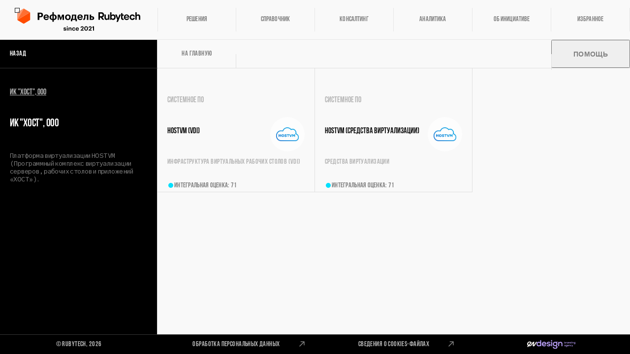

--- FILE ---
content_type: text/html; charset=utf-8
request_url: https://model.rubytech.ru/vendors/ik-host-ooo-hostvm
body_size: 8342
content:
<!DOCTYPE html><html lang="en"><head><meta charSet="utf-8"/><meta name="viewport" content="width=device-width, initial-scale=1"/><link rel="preload" as="image" href="https://storage.yandexcloud.net/media.r-model.ru/HOSTVM_logo_022b7724ae.png"/><link rel="stylesheet" href="/_next/static/css/7e29b314445d8ff0.css" data-precedence="next"/><link rel="stylesheet" href="/_next/static/css/76ec0c9b631a8737.css" data-precedence="next"/><link rel="stylesheet" href="/_next/static/css/f346f0a11849cd8e.css" data-precedence="next"/><link rel="stylesheet" href="/_next/static/css/b0fd4fa428d6dcf3.css" data-precedence="next"/><link rel="stylesheet" href="/_next/static/css/32e6da2ddb448696.css" data-precedence="next"/><link rel="stylesheet" href="/_next/static/css/9d365b1a5fa9921a.css" data-precedence="next"/><link rel="preload" as="script" fetchPriority="low" href="/_next/static/chunks/webpack-71eebcd2b1bea301.js"/><script src="/_next/static/chunks/4bd1b696-0de48dd9c47e5bc0.js" async=""></script><script src="/_next/static/chunks/1684-6f48fb2e38728441.js" async=""></script><script src="/_next/static/chunks/main-app-569a1d8cbac47ca3.js" async=""></script><script src="/_next/static/chunks/3667-c54e9bf5ef691d0f.js" async=""></script><script src="/_next/static/chunks/701-6c7cc812210a1bf1.js" async=""></script><script src="/_next/static/chunks/6519-b8e344493a13250a.js" async=""></script><script src="/_next/static/chunks/app/layout-7ed8f4a45054bfe5.js" async=""></script><script src="/_next/static/chunks/7334-007a82e835132e49.js" async=""></script><script src="/_next/static/chunks/118-ea73a2ff7e52123f.js" async=""></script><script src="/_next/static/chunks/7444-0bd61bf981798b03.js" async=""></script><script src="/_next/static/chunks/app/error-689a45c528dcf3c0.js" async=""></script><script src="/_next/static/chunks/app/vendors/%5Bref%5D/page-cb06fbd9f3afcc6a.js" async=""></script><script src="/_next/static/chunks/app/not-found-bf07e9c42be4f08d.js" async=""></script><title>ИК &quot;Хост&quot;, ООО</title><meta name="description" content="Референсная модель Rubytech"/><link rel="icon" href="/favicon.ico" type="image/x-icon" sizes="48x48"/><script>document.querySelectorAll('body link[rel="icon"], body link[rel="apple-touch-icon"]').forEach(el => document.head.appendChild(el))</script><script src="/_next/static/chunks/polyfills-42372ed130431b0a.js" noModule=""></script></head><body><div hidden=""><!--$--><!--/$--></div><!--$--><div></div><!--/$--><div class="TooltipButtonWrapper_tooltip__vXkDx TooltipButtonWrapper_tooltip_oneWord__4Xdzx"><div class="TooltipButtonWrapper_tooltip__textWrapper__6kclf"><div class="TooltipButtonWrapper_tooltip__textLine__SoLoZ"><span class="TooltipButtonWrapper_tooltip__text__XRcMs TooltipButtonWrapper_tooltip__text_1__pRaYC"></span></div><div class="TooltipButtonWrapper_tooltip__textLine__SoLoZ"></div></div><img alt="" loading="lazy" width="40" height="40" decoding="async" data-nimg="1" class="TooltipButtonWrapper_tooltip__crossAngle__O5t3v TooltipButtonWrapper_tooltip__crossAngle_topLeft__rOP6J" style="color:transparent" srcSet="/_next/image?url=%2F_next%2Fstatic%2Fmedia%2Ftop-left.6424874e.png&amp;w=48&amp;q=75 1x, /_next/image?url=%2F_next%2Fstatic%2Fmedia%2Ftop-left.6424874e.png&amp;w=96&amp;q=75 2x" src="/_next/image?url=%2F_next%2Fstatic%2Fmedia%2Ftop-left.6424874e.png&amp;w=96&amp;q=75"/><img alt="" loading="lazy" width="40" height="40" decoding="async" data-nimg="1" class="TooltipButtonWrapper_tooltip__crossAngle__O5t3v TooltipButtonWrapper_tooltip__crossAngle_topRight__g5Op_" style="color:transparent" srcSet="/_next/image?url=%2F_next%2Fstatic%2Fmedia%2Ftop-right.24b55b2e.png&amp;w=48&amp;q=75 1x, /_next/image?url=%2F_next%2Fstatic%2Fmedia%2Ftop-right.24b55b2e.png&amp;w=96&amp;q=75 2x" src="/_next/image?url=%2F_next%2Fstatic%2Fmedia%2Ftop-right.24b55b2e.png&amp;w=96&amp;q=75"/><img alt="" loading="lazy" width="40" height="40" decoding="async" data-nimg="1" class="TooltipButtonWrapper_tooltip__crossAngle__O5t3v TooltipButtonWrapper_tooltip__crossAngle_bottomLeft__wpk17" style="color:transparent" srcSet="/_next/image?url=%2F_next%2Fstatic%2Fmedia%2Fbottom-left.33caf1fb.png&amp;w=48&amp;q=75 1x, /_next/image?url=%2F_next%2Fstatic%2Fmedia%2Fbottom-left.33caf1fb.png&amp;w=96&amp;q=75 2x" src="/_next/image?url=%2F_next%2Fstatic%2Fmedia%2Fbottom-left.33caf1fb.png&amp;w=96&amp;q=75"/><img alt="" loading="lazy" width="40" height="40" decoding="async" data-nimg="1" class="TooltipButtonWrapper_tooltip__crossAngle__O5t3v TooltipButtonWrapper_tooltip__crossAngle_bottomRight__StnP5" style="color:transparent" srcSet="/_next/image?url=%2F_next%2Fstatic%2Fmedia%2Fbottom-right.5bd3234b.png&amp;w=48&amp;q=75 1x, /_next/image?url=%2F_next%2Fstatic%2Fmedia%2Fbottom-right.5bd3234b.png&amp;w=96&amp;q=75 2x" src="/_next/image?url=%2F_next%2Fstatic%2Fmedia%2Fbottom-right.5bd3234b.png&amp;w=96&amp;q=75"/></div><header class="hidden w-full bg-[#F9F9F9] box-border m-0 z-[var(--navbar-header-z-index)] h-[var(--navbar-header-height)] transition-[top] duration-200 relative  md:block pointerCoarse:hidden"><div class="w-full h-full"><div class="h-full bg-[#F9F9F9]"><nav class="NavbarHeader_nav__oRZl7"><ul class="NavbarHeader_navbar__container__TNu8k NavbarHeader_menus__tLAX2"><li class="NavbarHeader_navbar__logo___X7zN"><a href="/"><img alt="Главная" loading="lazy" width="250" height="80" decoding="async" data-nimg="1" style="color:transparent" srcSet="/_next/image?url=%2F_next%2Fstatic%2Fmedia%2Fmain_logo-25.437d0516.svg&amp;w=256&amp;q=75 1x, /_next/image?url=%2F_next%2Fstatic%2Fmedia%2Fmain_logo-25.437d0516.svg&amp;w=640&amp;q=75 2x" src="/_next/image?url=%2F_next%2Fstatic%2Fmedia%2Fmain_logo-25.437d0516.svg&amp;w=640&amp;q=75"/></a></li><li class="MainMenuItem_mainMenuItem__CtnnA"><a class="MainMenuItem_mainMenuButton__ZIaKF" href="/solutions"><span class="ChangableFilterTitle_title__sx8OK ChangableFilterTitle_title_firstLoad__47_Z6">Решения</span></a><ul class="MainMenuItem_subMainMenu__clivT"><li><a class="MainMenuItem_subMainMenuItem__Y2Y7H HoverMenuItem_hoverMenuItem__hJdO0" href="/"><span class="MainMenuItem_subMainMenuText__ZSka_ HoverMenuItem_hoverMenuItemText__SqSOg">Все решения<!-- --> </span></a></li><li><a class="MainMenuItem_subMainMenuItem__Y2Y7H HoverMenuItem_hoverMenuItem__hJdO0" href="/solutions/platformy"><span class="MainMenuItem_subMainMenuText__ZSka_ HoverMenuItem_hoverMenuItemText__SqSOg">Платформы<!-- --> </span></a></li><li><a class="MainMenuItem_subMainMenuItem__Y2Y7H HoverMenuItem_hoverMenuItem__hJdO0" href="/solutions/avtomatizacziya-biznesa"><span class="MainMenuItem_subMainMenuText__ZSka_ HoverMenuItem_hoverMenuItemText__SqSOg">Автоматизация бизнеса<!-- --> </span></a></li><li><a class="MainMenuItem_subMainMenuItem__Y2Y7H HoverMenuItem_hoverMenuItem__hJdO0" href="/solutions/platformy-dannyh"><span class="MainMenuItem_subMainMenuText__ZSka_ HoverMenuItem_hoverMenuItemText__SqSOg">Платформы данных<!-- --> </span></a></li><li><a class="MainMenuItem_subMainMenuItem__Y2Y7H HoverMenuItem_hoverMenuItem__hJdO0" href="/solutions/polzovateli"><span class="MainMenuItem_subMainMenuText__ZSka_ HoverMenuItem_hoverMenuItemText__SqSOg">Пользователи<!-- --> </span></a></li><li><a class="MainMenuItem_subMainMenuItem__Y2Y7H HoverMenuItem_hoverMenuItem__hJdO0" href="/solutions/cz-od-it"><span class="MainMenuItem_subMainMenuText__ZSka_ HoverMenuItem_hoverMenuItemText__SqSOg">Базовая ИТ-инфраструктура<!-- --> </span></a></li><li><a class="MainMenuItem_subMainMenuItem__Y2Y7H HoverMenuItem_hoverMenuItem__hJdO0" href="/solutions/setevaya-infrastruktura-1"><span class="MainMenuItem_subMainMenuText__ZSka_ HoverMenuItem_hoverMenuItemText__SqSOg">Сетевая ифраструктура<!-- --> </span></a></li><li><a class="MainMenuItem_subMainMenuItem__Y2Y7H HoverMenuItem_hoverMenuItem__hJdO0" href="/solutions/upravlenie-dannymi"><span class="MainMenuItem_subMainMenuText__ZSka_ HoverMenuItem_hoverMenuItemText__SqSOg">Управление данными<!-- --> </span></a></li><li><a class="MainMenuItem_subMainMenuItem__Y2Y7H HoverMenuItem_hoverMenuItem__hJdO0" href="/solutions/cz-o-dy"><span class="MainMenuItem_subMainMenuText__ZSka_ HoverMenuItem_hoverMenuItemText__SqSOg">ЦОДы<!-- --> </span></a></li><li><a class="MainMenuItem_subMainMenuItem__Y2Y7H HoverMenuItem_hoverMenuItem__hJdO0" href="/korporativnye-kommunikaczii"><span class="MainMenuItem_subMainMenuText__ZSka_ HoverMenuItem_hoverMenuItemText__SqSOg">Корпоративные коммуникации<!-- --> </span></a></li><li><a class="MainMenuItem_subMainMenuItem__Y2Y7H HoverMenuItem_hoverMenuItem__hJdO0" href="/solutions/ivns"><span class="MainMenuItem_subMainMenuText__ZSka_ HoverMenuItem_hoverMenuItemText__SqSOg">ИВНС<!-- --> </span></a></li></ul></li><li class="MainMenuItem_mainMenuItem__CtnnA"><a class="MainMenuItem_mainMenuButton__ZIaKF" href="/directory-products"><span class="ChangableFilterTitle_title__sx8OK ChangableFilterTitle_title_firstLoad__47_Z6">Справочник</span></a><ul class="MainMenuItem_subMainMenu__clivT"><li class="ProductMenuItem_productMenu__xVXkM"><button class="ProductMenuItem_productMenuButton__lvYL4"><span class="ChangableFilterTitle_title__sx8OK ChangableFilterTitle_title_firstLoad__47_Z6">Продукты</span><span><svg width="16" height="16" viewBox="0 0 16 16" fill="none" xmlns="http://www.w3.org/2000/svg"><path fill-rule="evenodd" clip-rule="evenodd" d="M7.06161 2.52397C6.77185 2.23421 6.30206 2.2342 6.01229 2.52394L3.52591 5.01009C3.23616 5.29982 3.23615 5.76958 3.52589 6.05931L4.05049 6.58392C4.05056 6.58398 4.05067 6.58398 4.05074 6.58392C4.0508 6.58385 4.05091 6.58385 4.05098 6.58392L6.01273 8.54566C6.3025 8.83543 6.77231 8.83543 7.06207 8.54566C7.35184 8.25589 7.35184 7.78608 7.06207 7.49632L5.80739 6.24163C5.41686 5.8511 5.41687 5.21791 5.80742 4.82739L7.06159 3.57334C7.35138 3.28357 7.35139 2.81375 7.06161 2.52397Z" fill="white"></path><path d="M10.71 5.49C10.374 5.16333 9.82336 5 9.05803 5H5V6.26H9.00003C9.2427 6.26 9.42003 6.32067 9.53203 6.442C9.65336 6.554 9.71403 6.78733 9.71403 7.142L9.71429 13.0001H11.2143L11.214 7.142C11.214 6.358 11.046 5.80733 10.71 5.49Z" fill="white"></path></svg></span></button></li><li><a class="MainMenuItem_subMainMenuItem__Y2Y7H HoverMenuItem_hoverMenuItem__hJdO0" href="/vendors"><span class="MainMenuItem_subMainMenuText__ZSka_ HoverMenuItem_hoverMenuItemText__SqSOg">Производители<!-- --> </span></a></li></ul></li><li class="MainMenuItem_mainMenuItem__CtnnA"><a class="MainMenuItem_mainMenuButton__ZIaKF" href="/service"><span class="ChangableFilterTitle_title__sx8OK ChangableFilterTitle_title_firstLoad__47_Z6">Консалтинг</span></a></li><li class="MainMenuItem_mainMenuItem__CtnnA"><a class="MainMenuItem_mainMenuButton__ZIaKF" href="/analytics"><span class="ChangableFilterTitle_title__sx8OK ChangableFilterTitle_title_firstLoad__47_Z6">Аналитика</span></a></li><li class="MainMenuItem_mainMenuItem__CtnnA"><a class="MainMenuItem_mainMenuButton__ZIaKF" href="/aboutref"><span class="ChangableFilterTitle_title__sx8OK ChangableFilterTitle_title_firstLoad__47_Z6">Об инициативе</span></a><ul class="MainMenuItem_subMainMenu__clivT"><li><a class="MainMenuItem_subMainMenuItem__Y2Y7H HoverMenuItem_hoverMenuItem__hJdO0" href="/aboutref"><span class="MainMenuItem_subMainMenuText__ZSka_ HoverMenuItem_hoverMenuItemText__SqSOg">Что такое Референсная модель?<!-- --> </span></a></li><li><a class="MainMenuItem_subMainMenuItem__Y2Y7H HoverMenuItem_hoverMenuItem__hJdO0" href="/methodology"><span class="MainMenuItem_subMainMenuText__ZSka_ HoverMenuItem_hoverMenuItemText__SqSOg">Методика формирования модели<!-- --> </span></a></li><li><a class="MainMenuItem_subMainMenuItem__Y2Y7H HoverMenuItem_hoverMenuItem__hJdO0" href="/partnership"><span class="MainMenuItem_subMainMenuText__ZSka_ HoverMenuItem_hoverMenuItemText__SqSOg">Сотрудничество<!-- --> </span></a></li><li><a class="MainMenuItem_subMainMenuItem__Y2Y7H HoverMenuItem_hoverMenuItem__hJdO0" href="/experts"><span class="MainMenuItem_subMainMenuText__ZSka_ HoverMenuItem_hoverMenuItemText__SqSOg">Эксперты<!-- --> </span></a></li></ul></li><li class="LoginAndFavoritesButton_mainMenuItem__y_eTU"><a class="LoginAndFavoritesButton_mainMenuButton__sIbQu" href="/profile"><span class="ChangableFilterTitle_title__sx8OK ChangableFilterTitle_title_firstLoad__47_Z6">Избранное</span></a></li></ul></nav></div></div></header><header class="MobileNavbarHeader_header__H_RXy"><div class="MobileNavbarHeader_headerPanel__H_LgU"><div class="MobileNavbarHeader_headerPanel__linkContainer__xqTnw"><a class="MobileNavbarHeader_headerPanel__link__vH0QC" href="/"><img alt="rubytech" loading="lazy" width="250" height="80" decoding="async" data-nimg="1" style="color:transparent" srcSet="/_next/image?url=%2F_next%2Fstatic%2Fmedia%2Fmain_logo-25.437d0516.svg&amp;w=256&amp;q=75 1x, /_next/image?url=%2F_next%2Fstatic%2Fmedia%2Fmain_logo-25.437d0516.svg&amp;w=640&amp;q=75 2x" src="/_next/image?url=%2F_next%2Fstatic%2Fmedia%2Fmain_logo-25.437d0516.svg&amp;w=640&amp;q=75"/></a></div><h2 class="MobileNavbarHeader_headerPanel__pageName__GOFLu">Производители</h2><button class="MobileNavbarHeader_headerPanel__btn__iOAJB MobileNavbarHeader_headerPanel__btn_disableAnim__96yq5"><span class="MobileNavbarHeader_headerPanel__btnText__BTLyb MobileNavbarHeader_headerPanel__btnText_active__n0Lgv">Меню</span><span class="MobileNavbarHeader_headerPanel__btnText__BTLyb">Закрыть</span><span class="MobileNavbarHeader_headerPanel__btnText__BTLyb">Назад</span></button></div><div class="MobileNavbarHeader_mobileNavbarMenusWrapper__dpTsF"><div class="MobileNavbarHeader_mobileNavbarMenusContainer__0fwvU"><nav class="MobileNavbarHeader_mobileNavbarMenu__u6Nwq"><ul class="MobileNavbarHeader_mobileNavbarMenu__list__lTM69"><li class="MobileNavbarHeader_mobileNavbarMenu__itemContainer__I_CDw"><div class="AppearDefaultItem_onelineTitleText__sVEOW"><button class="MobileNavbarHeader_mobileNavbarMenu__item__oppSC">Справочник продуктов</button></div></li><li class="MobileNavbarHeader_mobileNavbarMenu__itemContainer__I_CDw"><div class="AppearDefaultItem_onelineTitleText__sVEOW"><button class="MobileNavbarHeader_mobileNavbarMenu__item__oppSC">Решения</button></div></li><li class="MobileNavbarHeader_mobileNavbarMenu__itemContainer__I_CDw MobileNavbarHeader_mobileNavbarMenu__itemContainer_active__sKZY8"><div class="AppearDefaultItem_onelineTitleText__sVEOW"><a class="MobileNavbarHeader_mobileNavbarMenu__item__oppSC MobileNavbarHeader_mobileNavbarMenu__item_link__FwUn3" href="/vendors">Производители</a></div></li><li class="MobileNavbarHeader_mobileNavbarMenu__itemContainer__I_CDw"><div class="AppearDefaultItem_onelineTitleText__sVEOW"><a class="MobileNavbarHeader_mobileNavbarMenu__item__oppSC MobileNavbarHeader_mobileNavbarMenu__item_link__FwUn3" href="/experts">Эксперты</a></div></li><li class="MobileNavbarHeader_mobileNavbarMenu__itemContainer__I_CDw"><div class="AppearDefaultItem_onelineTitleText__sVEOW"><a class="MobileNavbarHeader_mobileNavbarMenu__item__oppSC MobileNavbarHeader_mobileNavbarMenu__item_link__FwUn3" href="/service">Консалтинг</a></div></li><li class="MobileNavbarHeader_mobileNavbarMenu__itemContainer__I_CDw"><div class="AppearDefaultItem_onelineTitleText__sVEOW"><a class="MobileNavbarHeader_mobileNavbarMenu__item__oppSC MobileNavbarHeader_mobileNavbarMenu__item_link__FwUn3" href="/analytics">Аналитика</a></div></li><li class="MobileNavbarHeader_mobileNavbarMenu__itemContainer__I_CDw"><div class="AppearDefaultItem_onelineTitleText__sVEOW"><button class="MobileNavbarHeader_mobileNavbarMenu__item__oppSC">Об инициативе</button></div></li></ul></nav><nav class="MobileNavbarHeader_mobileNavbarSubmenu__Xs_5M"><div class="AppearDefaultItem_onelineTitleText__sVEOW"><a class="MobileNavbarHeader_mobileNavbarSubmenu__title__e7Bxn MobileNavbarHeader_mobileNavbarSubmenu__title_inactive__OyG7W" href="#"></a></div><ul class="MobileNavbarHeader_mobileNavbarSubmenu__list__ra_TO"></ul></nav><div class="MobileNavbarHeader_mobileNavbarMenusLinks__ScBrz"><div class="AppearDefaultItem_onelineTitleText__sVEOW AppearDefaultItem_onelineTitleText_disableAnim__peC4v"><a class="MobileNavbarHeader_mobileNavbarMenusLinkItem__XOcB5" href="/privacy-politics"><span class="MobileNavbarHeader_mobileNavbarMenusLinkItemText__O2xsd">Обработка персональных данных</span></a></div><div class="AppearDefaultItem_onelineTitleText__sVEOW AppearDefaultItem_onelineTitleText_disableAnim__peC4v"><a class="MobileNavbarHeader_mobileNavbarMenusLinkItem__XOcB5" href="/cookie-info"><span class="MobileNavbarHeader_mobileNavbarMenusLinkItemText__O2xsd">Сведения о cookies-файлах</span></a></div></div></div></div></header><div class="flex-auto grid"><main><div><ul class="VendorMenu_vendorMenu__MmEw4 VendorMenu_vendorMenu_browserRender__42nft"><li class="VendorMenu_vendorMenu__itemContainer__SRjGm VendorMenu_vendorMenu__itemContainer_back__jbaXH"><a class="VendorMenu_vendorMenu__item__zKbSX HoverMenuItem_hoverMenuItem__hJdO0" href=" "><span class="VendorMenu_vendorMenu__itemText__oV9IJ HoverMenuItem_hoverMenuItemText__SqSOg">Назад<!-- --> </span></a></li><li class="VendorMenu_vendorMenu__itemContainer__SRjGm VendorMenu_vendorMenu__itemContainer_home__yedAo"><a class="VendorMenu_vendorMenu__item__zKbSX HoverMenuItem_hoverMenuItem__hJdO0" href="/"><span class="VendorMenu_vendorMenu__itemText__oV9IJ HoverMenuItem_hoverMenuItemText__SqSOg">На главную<!-- --> </span></a></li><li class="VendorMenu_vendorMenu__itemContainer__SRjGm VendorMenu_vendorMenu__itemContainer_help__J0hbe"><button class="VendorMenu_vendorMenu__item__zKbSX HoverMenuItem_hoverMenuItem__hJdO0"><span class="VendorMenu_vendorMenu__itemText__oV9IJ HoverMenuItem_hoverMenuItemText__SqSOg">Помощь<!-- --> </span></button></li></ul><div class="VendorsInside_VendorsInside__kxJUC"><div class="VendorLeft_vendorLeft__wrapper__0YlVY VendorLeft_vendorLeft__wrapper_browserRender__0W2IR"><div class="VendorLeft_vendorLeft__container__vSWU_"><div class="AppearDefaultItem_onelineTitleText__sVEOW"><a href="https://pvhostvm.ru/" class="VendorLeft_vendorLeft__link__X7lrL"><span class="VendorLeft_vendorLeft__linkText__aIlNM">ИК &quot;Хост&quot;, ООО</span></a></div><div class="AppearDefaultItem_onelineTitleText__sVEOW"><h1 class="VendorLeft_vendorLeft__name__RYxXL">ИК &quot;Хост&quot;, ООО</h1></div><p class="AppearDescription_appearDescription__cB_lD AppearDescription_appearDescription_hide__nHO1O VendorLeft_vendorLeft__description__UpF_G">Платформа виртуализации HOSTVM (Программный комплекс виртуализации серверов, рабочих столов и приложений «ХОСТ»).<span class="AppearDescription_appearDescription__hideBlocksContainer__pF6ph"><span class="AppearDescription_appearDescription__hideBlock_full__M06Uu"></span></span></p></div></div><div class="VendorRight_vendorRight__wrapper__NwKnx VendorRight_vendorRight__wrapper_browserRender__zaF21"><div class="VendorRight_vendorRight__container__uprxT"><ul class="VendorRight_vendorRight__productsList__GTeS0"><li class="VendorRight_vendorRight__productItemContainer__k1Uks block-hover-effect_white" style="animation-delay:200ms"><a class="VendorRight_vendorRight__productItem__wj0Pd" href="/directory-products/системное-по/produkt/hostvm-vdi?backlink="><div class="AppearDefaultItem_onelineTitleText__sVEOW"><h3 class="VendorRight_vendorRight__productCategory__Y9TFI VendorRight_hoverAnimation__zDOzH VendorRight_hoverAnimation_1__z5tO3">Системное ПО</h3></div><div class="AppearDefaultItem_onelineTitleText__sVEOW"><div class="VendorRight_vendorRight__productNameArea__vuSXV VendorRight_hoverAnimation__zDOzH VendorRight_hoverAnimation_2__pMh99"><h3 class="VendorRight_vendorRight__productName__XNI_f">HOSTVM (VDI)</h3><div class="VendorRight_vendorRight__productLogo__mJFNj"><img src="https://storage.yandexcloud.net/media.r-model.ru/HOSTVM_logo_022b7724ae.png" alt="логотип"/></div></div></div><div class="AppearDefaultItem_onelineTitleText__sVEOW"><h4 class="VendorRight_vendorRight__productClass__RIRAr VendorRight_hoverAnimation__zDOzH VendorRight_hoverAnimation_3__93DGD">Инфраструктура виртуальных рабочих столов (VDI)</h4></div><div class="VendorRight_vendorRight__productInfo__QgK9G"><div class="AppearDefaultItem_onelineTitleText__sVEOW"><div class="VendorRight_hoverAnimation__zDOzH VendorRight_hoverAnimation_4__d_Zvo"><div class="Productlabels_labelWrapper__6Bd7Y"><span class="Productlabels_labelImage__vX1_G"><img alt="" loading="lazy" width="10" height="10" decoding="async" data-nimg="1" style="color:transparent" srcSet="/_next/image?url=%2F_next%2Fstatic%2Fmedia%2Fhigh-middle.67634ac5.svg&amp;w=16&amp;q=75 1x, /_next/image?url=%2F_next%2Fstatic%2Fmedia%2Fhigh-middle.67634ac5.svg&amp;w=32&amp;q=75 2x" src="/_next/image?url=%2F_next%2Fstatic%2Fmedia%2Fhigh-middle.67634ac5.svg&amp;w=32&amp;q=75"/></span><span class="Productlabels_labelText__TZGl7">Интегральная оценка:<!-- --> <!-- -->71</span></div></div></div></div></a></li><li class="VendorRight_vendorRight__productItemContainer__k1Uks block-hover-effect_white" style="animation-delay:300ms"><a class="VendorRight_vendorRight__productItem__wj0Pd" href="/directory-products/системное-по/produkt/hostvm-dlya-virtualizaczii-serverov?backlink="><div class="AppearDefaultItem_onelineTitleText__sVEOW"><h3 class="VendorRight_vendorRight__productCategory__Y9TFI VendorRight_hoverAnimation__zDOzH VendorRight_hoverAnimation_1__z5tO3">Системное ПО</h3></div><div class="AppearDefaultItem_onelineTitleText__sVEOW"><div class="VendorRight_vendorRight__productNameArea__vuSXV VendorRight_hoverAnimation__zDOzH VendorRight_hoverAnimation_2__pMh99"><h3 class="VendorRight_vendorRight__productName__XNI_f">HOSTVM (Средства виртуализации)</h3><div class="VendorRight_vendorRight__productLogo__mJFNj"><img src="https://storage.yandexcloud.net/media.r-model.ru/HOSTVM_logo_022b7724ae.png" alt="логотип"/></div></div></div><div class="AppearDefaultItem_onelineTitleText__sVEOW"><h4 class="VendorRight_vendorRight__productClass__RIRAr VendorRight_hoverAnimation__zDOzH VendorRight_hoverAnimation_3__93DGD">Средства виртуализации</h4></div><div class="VendorRight_vendorRight__productInfo__QgK9G"><div class="AppearDefaultItem_onelineTitleText__sVEOW"><div class="VendorRight_hoverAnimation__zDOzH VendorRight_hoverAnimation_4__d_Zvo"><div class="Productlabels_labelWrapper__6Bd7Y"><span class="Productlabels_labelImage__vX1_G"><img alt="" loading="lazy" width="10" height="10" decoding="async" data-nimg="1" style="color:transparent" srcSet="/_next/image?url=%2F_next%2Fstatic%2Fmedia%2Fhigh-middle.67634ac5.svg&amp;w=16&amp;q=75 1x, /_next/image?url=%2F_next%2Fstatic%2Fmedia%2Fhigh-middle.67634ac5.svg&amp;w=32&amp;q=75 2x" src="/_next/image?url=%2F_next%2Fstatic%2Fmedia%2Fhigh-middle.67634ac5.svg&amp;w=32&amp;q=75"/></span><span class="Productlabels_labelText__TZGl7">Интегральная оценка:<!-- --> <!-- -->71</span></div></div></div></div></a></li></ul></div></div></div></div></main></div><footer class="FooterSticky_footerWrapper__zpOif"><div class="FooterSticky_footerContainer__wGxa9"><div class="FooterSticky_footerSection__DVs3f">© Rubytech, <!-- -->2026</div><a class="FooterSticky_footerSection__DVs3f FooterSticky_footerSection_link__DiiOL HoverMenuItem_hoverMenuItem__hJdO0" href="/privacy-politics"><span class="FooterSticky_footerSection__linkText__6kgCg HoverMenuItem_hoverMenuItemText__SqSOg">Обработка персональных данных<!-- --> </span></a><a class="FooterSticky_footerSection__DVs3f FooterSticky_footerSection_link__DiiOL HoverMenuItem_hoverMenuItem__hJdO0" href="/cookie-info"><span class="FooterSticky_footerSection__linkText__6kgCg HoverMenuItem_hoverMenuItemText__SqSOg">Сведения о cookies-файлах<!-- --> </span></a><a class="FooterSticky_footerSection__DVs3f FooterSticky_footerSection_logo__p1Scf" href="https://enbrand.ru/"><img alt="logo endesign" loading="lazy" width="122" height="23" decoding="async" data-nimg="1" style="color:transparent" srcSet="/_next/image?url=%2F_next%2Fstatic%2Fmedia%2FFooterBottomLogo.4572afaf.svg&amp;w=128&amp;q=75 1x, /_next/image?url=%2F_next%2Fstatic%2Fmedia%2FFooterBottomLogo.4572afaf.svg&amp;w=256&amp;q=75 2x" src="/_next/image?url=%2F_next%2Fstatic%2Fmedia%2FFooterBottomLogo.4572afaf.svg&amp;w=256&amp;q=75"/></a></div></footer><!--$--><!--/$--><script src="/_next/static/chunks/webpack-71eebcd2b1bea301.js" async=""></script><script>(self.__next_f=self.__next_f||[]).push([0])</script><script>self.__next_f.push([1,"1:\"$Sreact.fragment\"\n3:I[87555,[],\"\"]\n4:I[31295,[],\"\"]\n6:I[59665,[],\"OutletBoundary\"]\n9:I[74911,[],\"AsyncMetadataOutlet\"]\nb:I[59665,[],\"ViewportBoundary\"]\nd:I[59665,[],\"MetadataBoundary\"]\nf:I[26614,[],\"\"]\n10:I[45493,[\"3667\",\"static/chunks/3667-c54e9bf5ef691d0f.js\",\"701\",\"static/chunks/701-6c7cc812210a1bf1.js\",\"6519\",\"static/chunks/6519-b8e344493a13250a.js\",\"7177\",\"static/chunks/app/layout-7ed8f4a45054bfe5.js\"],\"SessionProvider\"]\n11:I[81230,[\"3667\",\"static/chunks/3667-c54e9bf5ef691d0f.js\",\"701\",\"static/chunks/701-6c7cc812210a1bf1.js\",\"6519\",\"static/chunks/6519-b8e344493a13250a.js\",\"7177\",\"static/chunks/app/layout-7ed8f4a45054bfe5.js\"],\"BoundStoreProvider\"]\n12:I[166,[\"3667\",\"static/chunks/3667-c54e9bf5ef691d0f.js\",\"701\",\"static/chunks/701-6c7cc812210a1bf1.js\",\"6519\",\"static/chunks/6519-b8e344493a13250a.js\",\"7177\",\"static/chunks/app/layout-7ed8f4a45054bfe5.js\"],\"default\"]\n13:\"$Sreact.suspense\"\n14:I[70846,[\"3667\",\"static/chunks/3667-c54e9bf5ef691d0f.js\",\"701\",\"static/chunks/701-6c7cc812210a1bf1.js\",\"6519\",\"static/chunks/6519-b8e344493a13250a.js\",\"7177\",\"static/chunks/app/layout-7ed8f4a45054bfe5.js\"],\"default\"]\n15:I[51901,[\"3667\",\"static/chunks/3667-c54e9bf5ef691d0f.js\",\"7334\",\"static/chunks/7334-007a82e835132e49.js\",\"701\",\"static/chunks/701-6c7cc812210a1bf1.js\",\"118\",\"static/chunks/118-ea73a2ff7e52123f.js\",\"7444\",\"static/chunks/7444-0bd61bf981798b03.js\",\"8039\",\"static/chunks/app/error-689a45c528dcf3c0.js\"],\"default\"]\n16:I[67444,[\"3667\",\"static/chunks/3667-c54e9bf5ef691d0f.js\",\"7334\",\"static/chunks/7334-007a82e835132e49.js\",\"701\",\"static/chunks/701-6c7cc812210a1bf1.js\",\"118\",\"static/chunks/118-ea73a2ff7e52123f.js\",\"7444\",\"static/chunks/7444-0bd61bf981798b03.js\",\"5120\",\"static/chunks/app/vendors/%5Bref%5D/page-cb06fbd9f3afcc6a.js\"],\"default\"]\n17:I[47385,[\"3667\",\"static/chunks/3667-c54e9bf5ef691d0f.js\",\"7334\",\"static/chunks/7334-007a82e835132e49.js\",\"701\",\"static/chunks/701-6c7cc812210a1bf1.js\",\"118\",\"static/chunks/118-ea73a2ff7e52123f.js\",\"7444\",\"static/chunks/7444-0bd61bf981798b03.js\",\"4345\",\"static/chunks/app/not-fou"])</script><script>self.__next_f.push([1,"nd-bf07e9c42be4f08d.js\"],\"default\"]\n18:I[74911,[],\"AsyncMetadata\"]\n:HL[\"/_next/static/css/7e29b314445d8ff0.css\",\"style\"]\n:HL[\"/_next/static/css/76ec0c9b631a8737.css\",\"style\"]\n:HL[\"/_next/static/css/f346f0a11849cd8e.css\",\"style\"]\n:HL[\"/_next/static/css/b0fd4fa428d6dcf3.css\",\"style\"]\n:HL[\"/_next/static/css/32e6da2ddb448696.css\",\"style\"]\n:HL[\"/_next/static/css/9d365b1a5fa9921a.css\",\"style\"]\n"])</script><script>self.__next_f.push([1,"0:{\"P\":null,\"b\":\"_k4c4ScpxbnF7KNbaC1HI\",\"p\":\"\",\"c\":[\"\",\"vendors\",\"ik-host-ooo-hostvm\"],\"i\":false,\"f\":[[[\"\",{\"children\":[\"vendors\",{\"children\":[[\"ref\",\"ik-host-ooo-hostvm\",\"d\"],{\"children\":[\"__PAGE__\",{}]}]}]},\"$undefined\",\"$undefined\",true],[\"\",[\"$\",\"$1\",\"c\",{\"children\":[[[\"$\",\"link\",\"0\",{\"rel\":\"stylesheet\",\"href\":\"/_next/static/css/7e29b314445d8ff0.css\",\"precedence\":\"next\",\"crossOrigin\":\"$undefined\",\"nonce\":\"$undefined\"}]],[\"$\",\"html\",null,{\"lang\":\"en\",\"children\":\"$L2\"}]]}],{\"children\":[\"vendors\",[\"$\",\"$1\",\"c\",{\"children\":[null,[\"$\",\"$L3\",null,{\"parallelRouterKey\":\"children\",\"error\":\"$undefined\",\"errorStyles\":\"$undefined\",\"errorScripts\":\"$undefined\",\"template\":[\"$\",\"$L4\",null,{}],\"templateStyles\":\"$undefined\",\"templateScripts\":\"$undefined\",\"notFound\":\"$undefined\",\"forbidden\":\"$undefined\",\"unauthorized\":\"$undefined\"}]]}],{\"children\":[[\"ref\",\"ik-host-ooo-hostvm\",\"d\"],[\"$\",\"$1\",\"c\",{\"children\":[null,[\"$\",\"$L3\",null,{\"parallelRouterKey\":\"children\",\"error\":\"$undefined\",\"errorStyles\":\"$undefined\",\"errorScripts\":\"$undefined\",\"template\":[\"$\",\"$L4\",null,{}],\"templateStyles\":\"$undefined\",\"templateScripts\":\"$undefined\",\"notFound\":\"$undefined\",\"forbidden\":\"$undefined\",\"unauthorized\":\"$undefined\"}]]}],{\"children\":[\"__PAGE__\",[\"$\",\"$1\",\"c\",{\"children\":[\"$L5\",[[\"$\",\"link\",\"0\",{\"rel\":\"stylesheet\",\"href\":\"/_next/static/css/76ec0c9b631a8737.css\",\"precedence\":\"next\",\"crossOrigin\":\"$undefined\",\"nonce\":\"$undefined\"}],[\"$\",\"link\",\"1\",{\"rel\":\"stylesheet\",\"href\":\"/_next/static/css/f346f0a11849cd8e.css\",\"precedence\":\"next\",\"crossOrigin\":\"$undefined\",\"nonce\":\"$undefined\"}],[\"$\",\"link\",\"2\",{\"rel\":\"stylesheet\",\"href\":\"/_next/static/css/b0fd4fa428d6dcf3.css\",\"precedence\":\"next\",\"crossOrigin\":\"$undefined\",\"nonce\":\"$undefined\"}],[\"$\",\"link\",\"3\",{\"rel\":\"stylesheet\",\"href\":\"/_next/static/css/32e6da2ddb448696.css\",\"precedence\":\"next\",\"crossOrigin\":\"$undefined\",\"nonce\":\"$undefined\"}],[\"$\",\"link\",\"4\",{\"rel\":\"stylesheet\",\"href\":\"/_next/static/css/9d365b1a5fa9921a.css\",\"precedence\":\"next\",\"crossOrigin\":\"$undefined\",\"nonce\":\"$undefined\"}]],[\"$\",\"$L6\",null,{\"children\":[\"$L7\",\"$L8\",[\"$\",\"$L9\",null,{\"promise\":\"$@a\"}]]}]]}],{},null,false]},null,false]},null,false]},null,false],[\"$\",\"$1\",\"h\",{\"children\":[null,[\"$\",\"$1\",\"4P5pGNkp99R29tj5HfkORv\",{\"children\":[[\"$\",\"$Lb\",null,{\"children\":\"$Lc\"}],null]}],[\"$\",\"$Ld\",null,{\"children\":\"$Le\"}]]}],false]],\"m\":\"$undefined\",\"G\":[\"$f\",\"$undefined\"],\"s\":false,\"S\":false}\n"])</script><script>self.__next_f.push([1,"2:[\"$\",\"$L10\",null,{\"children\":[\"$\",\"$L11\",null,{\"children\":[\"$\",\"$L12\",null,{\"children\":[\"$\",\"body\",null,{\"children\":[[\"$\",\"$13\",null,{\"children\":[\"$\",\"$L14\",null,{}]}],[\"$\",\"$L3\",null,{\"parallelRouterKey\":\"children\",\"error\":\"$15\",\"errorStyles\":[[\"$\",\"link\",\"0\",{\"rel\":\"stylesheet\",\"href\":\"/_next/static/css/76ec0c9b631a8737.css\",\"precedence\":\"next\",\"crossOrigin\":\"$undefined\",\"nonce\":\"$undefined\"}],[\"$\",\"link\",\"1\",{\"rel\":\"stylesheet\",\"href\":\"/_next/static/css/f346f0a11849cd8e.css\",\"precedence\":\"next\",\"crossOrigin\":\"$undefined\",\"nonce\":\"$undefined\"}],[\"$\",\"link\",\"2\",{\"rel\":\"stylesheet\",\"href\":\"/_next/static/css/b0fd4fa428d6dcf3.css\",\"precedence\":\"next\",\"crossOrigin\":\"$undefined\",\"nonce\":\"$undefined\"}]],\"errorScripts\":[],\"template\":[\"$\",\"$L4\",null,{}],\"templateStyles\":\"$undefined\",\"templateScripts\":\"$undefined\",\"notFound\":[[\"$\",\"$L16\",null,{\"headerType\":\"sticky\",\"footerType\":\"sticky\",\"children\":[\"$\",\"$L17\",null,{}]}],[[\"$\",\"link\",\"0\",{\"rel\":\"stylesheet\",\"href\":\"/_next/static/css/f346f0a11849cd8e.css\",\"precedence\":\"next\",\"crossOrigin\":\"$undefined\",\"nonce\":\"$undefined\"}],[\"$\",\"link\",\"1\",{\"rel\":\"stylesheet\",\"href\":\"/_next/static/css/32e6da2ddb448696.css\",\"precedence\":\"next\",\"crossOrigin\":\"$undefined\",\"nonce\":\"$undefined\"}],[\"$\",\"link\",\"2\",{\"rel\":\"stylesheet\",\"href\":\"/_next/static/css/9d21c621d2456bf6.css\",\"precedence\":\"next\",\"crossOrigin\":\"$undefined\",\"nonce\":\"$undefined\"}],[\"$\",\"link\",\"3\",{\"rel\":\"stylesheet\",\"href\":\"/_next/static/css/76ec0c9b631a8737.css\",\"precedence\":\"next\",\"crossOrigin\":\"$undefined\",\"nonce\":\"$undefined\"}],[\"$\",\"link\",\"4\",{\"rel\":\"stylesheet\",\"href\":\"/_next/static/css/b0fd4fa428d6dcf3.css\",\"precedence\":\"next\",\"crossOrigin\":\"$undefined\",\"nonce\":\"$undefined\"}]]],\"forbidden\":\"$undefined\",\"unauthorized\":\"$undefined\"}]]}]}]}]}]\ne:[\"$\",\"div\",null,{\"hidden\":true,\"children\":[\"$\",\"$13\",null,{\"fallback\":null,\"children\":[\"$\",\"$L18\",null,{\"promise\":\"$@19\"}]}]}]\n8:null\nc:[[\"$\",\"meta\",\"0\",{\"charSet\":\"utf-8\"}],[\"$\",\"meta\",\"1\",{\"name\":\"viewport\",\"content\":\"width=device-width, initial-scale=1\"}]]\n7:null\n"])</script><script>self.__next_f.push([1,"1a:I[80746,[\"3667\",\"static/chunks/3667-c54e9bf5ef691d0f.js\",\"7334\",\"static/chunks/7334-007a82e835132e49.js\",\"701\",\"static/chunks/701-6c7cc812210a1bf1.js\",\"118\",\"static/chunks/118-ea73a2ff7e52123f.js\",\"7444\",\"static/chunks/7444-0bd61bf981798b03.js\",\"5120\",\"static/chunks/app/vendors/%5Bref%5D/page-cb06fbd9f3afcc6a.js\"],\"default\"]\n1b:I[15165,[\"3667\",\"static/chunks/3667-c54e9bf5ef691d0f.js\",\"7334\",\"static/chunks/7334-007a82e835132e49.js\",\"701\",\"static/chunks/701-6c7cc812210a1bf1.js\",\"118\",\"static/chunks/118-ea73a2ff7e52123f.js\",\"7444\",\"static/chunks/7444-0bd61bf981798b03.js\",\"5120\",\"static/chunks/app/vendors/%5Bref%5D/page-cb06fbd9f3afcc6a.js\"],\"default\"]\n1c:I[63050,[\"3667\",\"static/chunks/3667-c54e9bf5ef691d0f.js\",\"7334\",\"static/chunks/7334-007a82e835132e49.js\",\"701\",\"static/chunks/701-6c7cc812210a1bf1.js\",\"118\",\"static/chunks/118-ea73a2ff7e52123f.js\",\"7444\",\"static/chunks/7444-0bd61bf981798b03.js\",\"5120\",\"static/chunks/app/vendors/%5Bref%5D/page-cb06fbd9f3afcc6a.js\"],\"default\"]\n1d:I[75388,[\"3667\",\"static/chunks/3667-c54e9bf5ef691d0f.js\",\"7334\",\"static/chunks/7334-007a82e835132e49.js\",\"701\",\"static/chunks/701-6c7cc812210a1bf1.js\",\"118\",\"static/chunks/118-ea73a2ff7e52123f.js\",\"7444\",\"static/chunks/7444-0bd61bf981798b03.js\",\"5120\",\"static/chunks/app/vendors/%5Bref%5D/page-cb06fbd9f3afcc6a.js\"],\"default\"]\n5:[\"$\",\"$L16\",null,{\"footerType\":\"sticky\",\"children\":[\"$\",\"div\",null,{\"children\":[[\"$\",\"$L1a\",null,{\"isBrowser\":true}],[\"$\",\"div\",null,{\"className\":\"VendorsInside_VendorsInside__kxJUC\",\"children\":[[\"$\",\"div\",null,{\"className\":\"VendorLeft_vendorLeft__wrapper__0YlVY VendorLeft_vendorLeft__wrapper_browserRender__0W2IR\",\"children\":[\"$\",\"div\",null,{\"className\":\"VendorLeft_vendorLeft__container__vSWU_\",\"children\":[[\"$\",\"$L1b\",null,{\"delay\":500,\"children\":[\"$\",\"a\",null,{\"href\":\"https://pvhostvm.ru/\",\"className\":\"VendorLeft_vendorLeft__link__X7lrL\",\"children\":[\"$\",\"span\",null,{\"className\":\"VendorLeft_vendorLeft__linkText__aIlNM\",\"children\":\"ИК \\\"Хост\\\", ООО\"}]}]}],[\"$\",\"$L1b\",null,{\"delay\":550,\"children\":[\"$\",\"h1\",nul"])</script><script>self.__next_f.push([1,"l,{\"className\":\"VendorLeft_vendorLeft__name__RYxXL\",\"children\":\"ИК \\\"Хост\\\", ООО\"}]}],[\"$\",\"$L1c\",null,{\"text\":\"Платформа виртуализации HOSTVM (Программный комплекс виртуализации серверов, рабочих столов и приложений «ХОСТ»).\",\"delay\":600,\"className\":\"VendorLeft_vendorLeft__description__UpF_G\",\"bgColor\":\"#000000\"}]]}]}],[\"$\",\"$L1d\",null,{\"vendorProducts\":[{\"categoryName\":\"Системное ПО\",\"categoryRef\":\"системное-по\",\"name\":\"HOSTVM (VDI)\",\"ref\":\"hostvm-vdi\",\"logo\":\"https://storage.yandexcloud.net/media.r-model.ru/HOSTVM_logo_022b7724ae.png\",\"className\":\"Инфраструктура виртуальных рабочих столов (VDI)\",\"classRef\":\"produkt\",\"score\":71,\"isPerspective\":false},{\"categoryName\":\"Системное ПО\",\"categoryRef\":\"системное-по\",\"name\":\"HOSTVM (Средства виртуализации)\",\"ref\":\"hostvm-dlya-virtualizaczii-serverov\",\"logo\":\"https://storage.yandexcloud.net/media.r-model.ru/HOSTVM_logo_022b7724ae.png\",\"className\":\"Средства виртуализации\",\"classRef\":\"produkt\",\"score\":71,\"isPerspective\":false}],\"isBrowser\":true}]]}]]}]}]\na:{\"metadata\":[[\"$\",\"title\",\"0\",{\"children\":\"ИК \\\"Хост\\\", ООО\"}],[\"$\",\"meta\",\"1\",{\"name\":\"description\",\"content\":\"Референсная модель Rubytech\"}],[\"$\",\"link\",\"2\",{\"rel\":\"icon\",\"href\":\"/favicon.ico\",\"type\":\"image/x-icon\",\"sizes\":\"48x48\"}]],\"error\":null,\"digest\":\"$undefined\"}\n19:{\"metadata\":\"$a:metadata\",\"error\":null,\"digest\":\"$undefined\"}\n"])</script></body></html>

--- FILE ---
content_type: text/css; charset=UTF-8
request_url: https://model.rubytech.ru/_next/static/css/7e29b314445d8ff0.css
body_size: 5373
content:
/*! tailwindcss v4.1.11 | MIT License | https://tailwindcss.com */@layer properties{@supports ((-webkit-hyphens:none) and (not (margin-trim:inline))) or ((-moz-orient:inline) and (not (color:rgb(from red r g b)))){*,::backdrop,:after,:before{--tw-rotate-x:initial;--tw-rotate-y:initial;--tw-rotate-z:initial;--tw-skew-x:initial;--tw-skew-y:initial;--tw-border-style:solid;--tw-blur:initial;--tw-brightness:initial;--tw-contrast:initial;--tw-grayscale:initial;--tw-hue-rotate:initial;--tw-invert:initial;--tw-opacity:initial;--tw-saturate:initial;--tw-sepia:initial;--tw-drop-shadow:initial;--tw-drop-shadow-color:initial;--tw-drop-shadow-alpha:100%;--tw-drop-shadow-size:initial;--tw-duration:initial}}}@layer theme{:host,:root{--font-sans:ui-sans-serif,system-ui,sans-serif,"Apple Color Emoji","Segoe UI Emoji","Segoe UI Symbol","Noto Color Emoji";--font-mono:ui-monospace,SFMono-Regular,Menlo,Monaco,Consolas,"Liberation Mono","Courier New",monospace;--spacing:.25rem;--text-2xl:1.5rem;--text-2xl--line-height:calc(2/1.5);--default-transition-duration:.15s;--default-transition-timing-function:cubic-bezier(.4,0,.2,1);--default-font-family:var(--font-sans);--default-mono-font-family:var(--font-mono)}}@layer base{*,::backdrop,:after,:before{box-sizing:border-box;border:0 solid;margin:0;padding:0}::file-selector-button{box-sizing:border-box;border:0 solid;margin:0;padding:0}:host,html{-webkit-text-size-adjust:100%;-moz-tab-size:4;-o-tab-size:4;tab-size:4;line-height:1.5;font-family:var(--default-font-family,ui-sans-serif,system-ui,sans-serif,"Apple Color Emoji","Segoe UI Emoji","Segoe UI Symbol","Noto Color Emoji");font-feature-settings:var(--default-font-feature-settings,normal);font-variation-settings:var(--default-font-variation-settings,normal);-webkit-tap-highlight-color:transparent}hr{height:0;color:inherit;border-top-width:1px}abbr:where([title]){-webkit-text-decoration:underline dotted;text-decoration:underline dotted}h1,h2,h3,h4,h5,h6{font-size:inherit;font-weight:inherit}a{color:inherit;-webkit-text-decoration:inherit;text-decoration:inherit}b,strong{font-weight:bolder}code,kbd,pre,samp{font-family:var(--default-mono-font-family,ui-monospace,SFMono-Regular,Menlo,Monaco,Consolas,"Liberation Mono","Courier New",monospace);font-feature-settings:var(--default-mono-font-feature-settings,normal);font-variation-settings:var(--default-mono-font-variation-settings,normal);font-size:1em}small{font-size:80%}sub,sup{vertical-align:baseline;font-size:75%;line-height:0;position:relative}sub{bottom:-.25em}sup{top:-.5em}table{text-indent:0;border-color:inherit;border-collapse:collapse}:-moz-focusring{outline:auto}progress{vertical-align:baseline}summary{display:list-item}menu,ol,ul{list-style:none}audio,canvas,embed,iframe,img,object,svg,video{vertical-align:middle;display:block}img,video{max-width:100%;height:auto}button,input,optgroup,select,textarea{font:inherit;font-feature-settings:inherit;font-variation-settings:inherit;letter-spacing:inherit;color:inherit;opacity:1;background-color:#0000;border-radius:0}::file-selector-button{font:inherit;font-feature-settings:inherit;font-variation-settings:inherit;letter-spacing:inherit;color:inherit;opacity:1;background-color:#0000;border-radius:0}:where(select:is([multiple],[size])) optgroup{font-weight:bolder}:where(select:is([multiple],[size])) optgroup option{padding-inline-start:20px}::file-selector-button{margin-inline-end:4px}::-moz-placeholder{opacity:1}::placeholder{opacity:1}@supports (not (-webkit-appearance:-apple-pay-button)) or (contain-intrinsic-size:1px){::-moz-placeholder{color:currentColor}::placeholder{color:currentColor}@supports (color:color-mix(in lab,red,red)){::-moz-placeholder{color:color-mix(in oklab,currentcolor 50%,transparent)}::placeholder{color:color-mix(in oklab,currentcolor 50%,transparent)}}}textarea{resize:vertical}::-webkit-search-decoration{-webkit-appearance:none}::-webkit-date-and-time-value{min-height:1lh;text-align:inherit}::-webkit-datetime-edit{display:inline-flex}::-webkit-datetime-edit-fields-wrapper{padding:0}::-webkit-datetime-edit,::-webkit-datetime-edit-year-field{padding-block:0}::-webkit-datetime-edit-day-field,::-webkit-datetime-edit-month-field{padding-block:0}::-webkit-datetime-edit-hour-field,::-webkit-datetime-edit-minute-field{padding-block:0}::-webkit-datetime-edit-millisecond-field,::-webkit-datetime-edit-second-field{padding-block:0}::-webkit-datetime-edit-meridiem-field{padding-block:0}:-moz-ui-invalid{box-shadow:none}button,input:where([type=button],[type=reset],[type=submit]){-webkit-appearance:button;-moz-appearance:button;appearance:button}::file-selector-button{-webkit-appearance:button;-moz-appearance:button;appearance:button}::-webkit-inner-spin-button,::-webkit-outer-spin-button{height:auto}[hidden]:where(:not([hidden=until-found])){display:none!important}}@layer components;@layer utilities{.absolute{position:absolute}.fixed{position:fixed}.relative{position:relative}.static{position:static}.sticky{position:sticky}.top-0{top:calc(var(--spacing)*0)}.z-10{z-index:10}.z-\[var\(--navbar-header-z-index\)\]{z-index:var(--navbar-header-z-index)}.order-0{order:0}.order-1{order:1}.col-span-1{grid-column:span 1/span 1}.col-span-2{grid-column:span 2/span 2}.col-span-3{grid-column:span 3/span 3}.col-span-4{grid-column:span 4/span 4}.col-span-6{grid-column:span 6/span 6}.container{width:100%}@media (min-width:40rem){.container{max-width:40rem}}@media (min-width:48rem){.container{max-width:48rem}}@media (min-width:64rem){.container{max-width:64rem}}@media (min-width:80rem){.container{max-width:80rem}}@media (min-width:96rem){.container{max-width:96rem}}.m-0{margin:calc(var(--spacing)*0)}.mt-\[var\(--navbar-header-height\)\]{margin-top:var(--navbar-header-height)}.mr-1{margin-right:calc(var(--spacing)*1)}.box-border{box-sizing:border-box}.block{display:block}.contents{display:contents}.flex{display:flex}.grid{display:grid}.hidden{display:none}.aspect-square{aspect-ratio:1}.h-100{height:calc(var(--spacing)*100)}.h-\[100vh\]{height:100vh}.h-\[var\(--navbar-header-height\)\]{height:var(--navbar-header-height)}.h-auto{height:auto}.h-full{height:100%}.max-h-full{max-height:100%}.w-0\.5{width:calc(var(--spacing)*.5)}.w-full{width:100%}.min-w-\[25px\]{min-width:25px}.flex-1{flex:1}.flex-auto{flex:auto}.transform{transform:var(--tw-rotate-x,)var(--tw-rotate-y,)var(--tw-rotate-z,)var(--tw-skew-x,)var(--tw-skew-y,)}.cursor-pointer{cursor:pointer}.resize{resize:both}.grid-cols-1{grid-template-columns:repeat(1,minmax(0,1fr))}.grid-cols-2{grid-template-columns:repeat(2,minmax(0,1fr))}.grid-cols-3{grid-template-columns:repeat(3,minmax(0,1fr))}.grid-cols-4{grid-template-columns:repeat(4,minmax(0,1fr))}.grid-cols-8{grid-template-columns:repeat(8,minmax(0,1fr))}.flex-col{flex-direction:column}.flex-wrap{flex-wrap:wrap}.content-center{align-content:center}.items-center{align-items:center}.justify-between{justify-content:space-between}.justify-center{justify-content:center}.gap-2\.5{gap:calc(var(--spacing)*2.5)}.gap-\[3px\]{gap:3px}.gap-\[10px\]{gap:10px}.overflow-hidden{overflow:hidden}.border{border-style:var(--tw-border-style);border-width:1px}.border-\[\#DFDFDF\]{border-color:#dfdfdf}.border-\[\#e6e6e6\]{border-color:#e6e6e6}.bg-\[\#F9F9F9\]{background-color:#f9f9f9}.object-cover{-o-object-fit:cover;object-fit:cover}.px-20{padding-inline:calc(var(--spacing)*20)}.py-10{padding-block:calc(var(--spacing)*10)}.pb-5{padding-bottom:calc(var(--spacing)*5)}.text-2xl{font-size:var(--text-2xl);line-height:var(--tw-leading,var(--text-2xl--line-height))}.text-\[\#000000\],.text-\[\#000\]{color:#000}.uppercase{text-transform:uppercase}.blur{--tw-blur:blur(8px)}.blur,.filter{filter:var(--tw-blur,)var(--tw-brightness,)var(--tw-contrast,)var(--tw-grayscale,)var(--tw-hue-rotate,)var(--tw-invert,)var(--tw-saturate,)var(--tw-sepia,)var(--tw-drop-shadow,)}.transition-\[top\]{transition-property:top;transition-timing-function:var(--tw-ease,var(--default-transition-timing-function));transition-duration:var(--tw-duration,var(--default-transition-duration))}.duration-200{--tw-duration:.2s;transition-duration:.2s}@media not all and (min-width:64rem){.max-lg\:static{position:static}.max-lg\:col-span-2{grid-column:span 2/span 2}.max-lg\:col-span-6{grid-column:span 6/span 6}.max-lg\:col-span-8{grid-column:span 8/span 8}.max-lg\:hidden{display:none}.max-lg\:grid-cols-1{grid-template-columns:repeat(1,minmax(0,1fr))}}@media not all and (min-width:48rem){.max-md\:grid-cols-1{grid-template-columns:repeat(1,minmax(0,1fr))}}@media not all and (min-width:40rem){.max-sm\:grid-cols-1{grid-template-columns:repeat(1,minmax(0,1fr))}}@media (min-width:48rem){.md\:top-\[calc\(-1\*var\(--navbar-header-height\)-1px\)\]{top:calc(-1*var(--navbar-header-height) - 1px)}.md\:order-1{order:1}.md\:order-2{order:2}.md\:order-3{order:3}.md\:order-4{order:4}.md\:col-span-1{grid-column:span 1/span 1}.md\:col-span-2{grid-column:span 2/span 2}.md\:block{display:block}.md\:hidden{display:none}.md\:aspect-square{aspect-ratio:1}.md\:w-1\/2{width:50%}.md\:w-full{width:100%}.md\:grid-cols-2{grid-template-columns:repeat(2,minmax(0,1fr))}.md\:px-7{padding-inline:calc(var(--spacing)*7)}}@media (min-width:64rem){.lg\:order-none{order:0}.lg\:col-span-1{grid-column:span 1/span 1}.lg\:col-span-2{grid-column:span 2/span 2}.lg\:aspect-\[2\/1\]{aspect-ratio:2}.lg\:w-1\/4{width:25%}.lg\:grid-cols-4{grid-template-columns:repeat(4,minmax(0,1fr))}}@media (min-width:96rem){.\32 xl\:overflow-auto{overflow:auto}}}.block-hover-effect{--bg-color:var(--bg-color-outer);--bg-hover-color:var(--bg-hover-color-outer);--block-aspect-ratio:var(--block-aspect-ratio-outer,1);--scale-hover:var(--scale-hover-outer,.97)}.block-hover-effect_white{--bg-color:var(--bg-color-outer,#f9f9f9);--bg-hover-color:var(--bg-hover-color-outer,#efefef);--block-aspect-ratio:var(--block-aspect-ratio-outer,1);--scale-hover:var(--scale-hover-outer,.97)}.block-hover-effect_black{--bg-color:var(--bg-color-outer,#000);--bg-hover-color:var(--bg-hover-color-outer,#0c0c0c);--block-aspect-ratio:var(--block-aspect-ratio-outer,1);--scale-hover:var(--scale-hover-outer,.97)}.block-hover-effect_shorten{--border-angles-size-outer:40px}.block-hover-effect,.block-hover-effect_black,.block-hover-effect_white{background-color:var(--bg-color);--current-bg-color:var(--bg-color);position:relative;overflow:hidden}.block-hover-effect:before,.block-hover-effect_black:before,.block-hover-effect_white:before{content:"";pointer-events:none;--border-angles-size:var(--border-angles-size-outer,100px);z-index:5;--gradient-clr:#737373;background:linear-gradient(to right,var(--gradient-clr)1px,transparent 1px)0 0,linear-gradient(to right,var(--gradient-clr)1px,transparent 1px)0 100%,linear-gradient(to left,var(--gradient-clr)1px,transparent 1px)100% 0,linear-gradient(to left,var(--gradient-clr)1px,transparent 1px)100% 100%,linear-gradient(to bottom,var(--gradient-clr)1px,transparent 1px)0 0,linear-gradient(to bottom,var(--gradient-clr)1px,transparent 1px)100% 0,linear-gradient(to top,var(--gradient-clr)1px,transparent 1px)0 100%,linear-gradient(to top,var(--gradient-clr)1px,transparent 1px)100% 100%;background-repeat:no-repeat;background-size:var(--border-angles-size)var(--border-angles-size);opacity:0;--opacity-duration:.2s;--opacity-delay:calc((var(--elements-in-component) - 1)*.1s + .3s);width:calc(100% - .5px);height:calc(100% - .5px);transition:var(--opacity-duration)var(--opacity-delay)opacity cubic-bezier(.34,1.56,.64,1);background-origin:content-box;padding:5px;display:block;position:absolute;top:0;left:0}.block-hover-effect:hover:before,.block-hover-effect_black:hover:before,.block-hover-effect_hover:before,.block-hover-effect_white:hover:before{--opacity-duration:.3s;--opacity-delay:.3s;opacity:1}.block-hover-effect_button:not(:hover):before{--opacity-duration:.2s;--opacity-delay:.3s}.block-hover-effect:after,.block-hover-effect_black:after,.block-hover-effect_white:after{pointer-events:none;content:"";--size-duration:.1s;--size-delay:calc((var(--elements-in-component) - 1)*.1s + .15s);--bg-color-duration:.1s;--bg-color-delay:calc(var(--size-delay) + .1s);width:100%;height:100%;transition:var(--bg-color-duration)var(--bg-color-delay)background-color cubic-bezier(.83,0,.17,1),var(--size-duration)var(--size-delay)width cubic-bezier(.34,2,.64,1),var(--size-duration)var(--size-delay)height cubic-bezier(.34,2,.64,1);background-color:#0000;display:block;position:absolute;top:50%;left:50%;translate:-50% -50%;scale:1}.block-hover-effect_active{--current-bg-color:var(--bg-hover-color)}.block-hover-effect_active:after{background-color:var(--bg-hover-color)}.block-hover-effect:hover:after,.block-hover-effect_black:hover:after,.block-hover-effect_hover:after,.block-hover-effect_white:hover:after{background-color:var(--bg-hover-color);--bg-color-duration:.1s;--bg-color-delay:0s;--size-duration:.15s;--size-delay:.1s;width:calc(100% - 10px);height:calc(100% - 10px)}.block-hover-effect:hover,.block-hover-effect_black:hover,.block-hover-effect_white:hover{--current-bg-color:var(--bg-hover-color)}.block-hover-effect,.block-hover-effect_black,.block-hover-effect_white{--bg-color-after-duration:.1s;--bg-color-after-delay:calc(calc((var(--elements-in-component) - 1)*.1s + .15s) + .1s)}.block-hover-effect:hover,.block-hover-effect_black:hover,.block-hover-effect_white:hover{--bg-color-after-duration:.1s;--bg-color-after-delay:0s}.block-hover-effect_button:hover{--bg-color-after-duration:.2s;--bg-color-after-delay:0s}.block-hover-effect_button{--bg-color-after-duration:.2s;--bg-color-after-delay:.6s}.block-hover-effect_button:not(:hover):after{--bg-color-duration:.2s;--bg-color-delay:.6s;--size-duration:.2s;--size-delay:.4s}@media (prefers-reduced-motion){.block-hover-effect:after,.block-hover-effect:before,.block-hover-effect:hover:after,.block-hover-effect:hover:before,.block-hover-effect_black:after,.block-hover-effect_black:before,.block-hover-effect_black:hover:after,.block-hover-effect_black:hover:before,.block-hover-effect_white:after,.block-hover-effect_white:before,.block-hover-effect_white:hover:after,.block-hover-effect_white:hover:before{transition:none}}@media (max-width:1024px),(min-width:1025px) and (pointer:coarse){.block-hover-effect:after,.block-hover-effect_black:after,.block-hover-effect_white:after{transition:all .5s}.block-hover-effect:is(:active,:hover):after,.block-hover-effect_black:is(:active,:hover):after,.block-hover-effect_white:is(:active,:hover):after{background-color:var(--bg-hover-color);width:calc(100% - 10px);height:calc(100% - 10px);transition:none}.block-hover-effect_mobileActive{--current-bg-color:var(--bg-hover-color)}.block-hover-effect_mobileActive:after{background-color:var(--bg-hover-color);width:calc(100% - 10px);height:calc(100% - 10px);transition:all .5s}.block-hover-effect_mobileActive:active:after{background-color:var(--bg-color);width:100%;height:100%;transition:none}.block-hover-effect:before,.block-hover-effect_black:before,.block-hover-effect_white:before{transition:none}.block-hover-effect:is(:active,:hover):before,.block-hover-effect_black:is(:active,:hover):before,.block-hover-effect_mobileActive:before,.block-hover-effect_white:is(:active,:hover):before{opacity:1;transition:all .5s}.block-hover-effect_mobileActive:active:before{opacity:0;transition:none}}.hide-scrollbar{scrollbar-width:none}.hide-scrollbar::-webkit-scrollbar{width:0}.hide-scrollbar::-webkit-scrollbar-track{background-color:#0000}@font-face{font-family:Bebas neue;src:url(/_next/static/media/BebasNeue-Thin.c7d0d37b.otf)format("truetype");font-style:normal;font-weight:100}@font-face{font-family:Bebas neue;src:url(/_next/static/media/BebasNeue-Light.1769c285.otf)format("truetype");font-style:normal;font-weight:200}@font-face{font-family:Bebas neue;src:url(/_next/static/media/BebasNeue-Book.96ff47f0.otf)format("truetype");font-style:normal;font-weight:300}@font-face{font-family:Bebas neue;src:url(/_next/static/media/BebasNeue-Regular.05691a73.otf)format("truetype");font-style:normal;font-weight:400}@font-face{font-family:Bebas neue;src:url(/_next/static/media/BebasNeue-Bold.3d016b84.otf)format("truetype");font-style:normal;font-weight:700}@font-face{font-family:Lab Grotesque;src:url(/_next/static/media/LabGrotesqueMono.2886cdd4.ttf)format("truetype");font-style:normal;font-weight:400}@font-face{font-family:Lab Grotesque;src:url(/_next/static/media/LabGrotesqueMono-Bold.8f0ad3b3.ttf)format("truetype");font-style:normal;font-weight:700}:root{--border-radius:4px;--color-text:#333;--color-code-bg:#fff4db;--color-code:#8a6534;--font-sans:"Bebas neue",-apple-system,BlinkMacSystemFont,"Segoe UI",Helvetica,Arial,sans-serif,"Apple Color Emoji","Segoe UI Emoji";--font-mono:SFMono-Regular,Menlo,Monaco,Consolas,"Liberation Mono","Courier New",monospace;--font-lg:18px;--font-md:16px;--font-sm:14px;--font-sx:12px;--line-height-loose:1.75;--line-height-normal:1.5;--line-height-dense:1.1;--space-1:4px;--space-2:8px;--space-3:16px;--space-4:24px;--space-5:32px;--space-6:64px;--size-content:54rem;--size-gutter:var(--space-5);--size-gap:var(--space-6);--navbar-header-height:58px;--tooltip-button-z-index:1000000000;--navbar-header-z-index:999999;--form-popup-z-index:calc(var(--navbar-header-z-index) - 10);--mobile-form-popup-z-index:calc(var(--navbar-header-z-index) - 3);--footer-height:40px;--scroll-info-z-index:2000;--appear-block-opacity-duration:.4s;--square-top-padding:80px;--square-x-padding:45px;--h0-size:40px;--h0-line-height:40px;--h1-size:22px;--h1-line-height:26px;--h2-size:16px;--h2-line-height:19px;--h3-size:14px;--h3-line-height:14px;--text-size:14px;--text-line-height:16.8px;--subtext-size:14px;--subtext-line-height:14px}html{-webkit-text-size-adjust:100%;box-sizing:border-box;font:sans-serif;font-size:var(--font-md);line-height:var(--line-height-normal);overflow:initial}body{-moz-osx-font-smoothing:grayscale;-webkit-font-smoothing:antialiased;color:var(--color-text);font-family:sans-serif;word-wrap:break-word;background-color:#f9f9f9;margin:0;font-weight:400}body,html{font-family:var(--font-sans)}body{overflow:hidden}body *{cursor:none!important}@media (max-width:1024px),(pointer:coarse){body *{cursor:auto!important}}body.withScroll{overflow:initial}a{color:var(--color-primary);background-color:#0000;font-weight:500}a,a:active,a:hover{text-decoration:none}a:active,a:hover{outline-width:0}a,button{-webkit-tap-highlight-color:transparent}abbr[title]{cursor:help;border-bottom:1px dotted #00000080;text-decoration:none}b,strong{font-weight:inherit;font-weight:bolder}dfn{font-style:italic}h1{line-height:var(--line-height-dense);letter-spacing:-.01em;margin:0 0 3rem;padding:0}.h1{font-family:var(--font-sans);font-size:var(--h1-size)}h1>b{color:var(--color-primary)}img{border-style:none;max-width:100%}code,kbd,pre,samp{font-family:var(--font-mono);font-size:1em;line-height:inherit}hr{box-sizing:content-box;margin-top:0;margin-left:0;margin-right:0;margin-bottom:calc(var(--space-4) - 1px);background:#0003;border:none;height:1px;padding:0;overflow:visible}*,:after,:before{box-sizing:inherit}dd,dl,fieldset,figure,hgroup,img,ol,p,ul{margin:0;padding:0}ol,ul{list-style-image:none;list-style-position:outside}pre{margin-top:0;margin-left:0;margin-right:0;margin-bottom:var(--space-4);font-size:.875rem;line-height:var(--line-height-normal);border-radius:var(--border-radius);word-wrap:normal;padding:var(--space-4);background:#0000000a;overflow:auto}b,dt,strong,th{font-weight:700}li,ul{list-style-type:none}ol li,ul li{padding-left:0}blockquote :last-child,li :last-child,p :last-child{margin-bottom:0}li>p{margin-bottom:calc(var(--space-4)/2)}p{max-width:680px}code,kbd,samp{font-size:.875rem}abbr,acronym{cursor:help;border-bottom:1px dotted #00000080}code,tt{background-color:var(--color-code-bg);border-radius:var(--border-radius);color:var(--color-code);font-family:var(--font-mono);word-break:normal;padding-top:.25em;padding-bottom:.25em}pre code{background:0 0}code:after,code:before,tt:after,tt:before{content:" ";letter-spacing:-.2em}pre code:after,pre code:before,pre tt:after,pre tt:before{content:none}input{border-radius:0}input[type=search]{-webkit-appearance:none}@media (min-width:1600px){:root{--square-top-padding:5.5vw;--square-x-padding:3.1vw}}@media (max-width:1440px){:root{--square-top-padding:80px}}@media (max-width:1420px){:root{--square-top-padding:60px;--square-x-padding:40px}}@media (max-width:1380px){:root{--square-top-padding:40px;--square-x-padding:30px}}@media (max-width:1320px){:root{--square-x-padding:20px}}@media (max-width:1024px){:root{--square-top-padding:max(13.3vw,80px);--square-x-padding:max(7.5vw,45px)}.body{font-family:var(--font-sans)}}@media (max-width:1023.98px){body{overflow:scroll}.tablet-hidden{display:none!important}.home__video{max-height:510px}}@media (max-width:900px){:root{--square-top-padding:max(10.5vw,80px);--square-x-padding:max(7.5vw,45px)}}@media (max-width:767px){:root{--h0-size:40px;--h0-line-height:40px;--h1-size:25px;--h1-line-height:25px;--h2-size:20px;--h2-line-height:20px;--h3-size:16px;--h3-line-height:16px;--text-size:14px;--text-line-height:16.8px;--subtext-size:14px;--subtext-line-height:14px}}@property --tw-rotate-x{syntax:"*";inherits:false}@property --tw-rotate-y{syntax:"*";inherits:false}@property --tw-rotate-z{syntax:"*";inherits:false}@property --tw-skew-x{syntax:"*";inherits:false}@property --tw-skew-y{syntax:"*";inherits:false}@property --tw-border-style{syntax:"*";inherits:false;initial-value:solid}@property --tw-blur{syntax:"*";inherits:false}@property --tw-brightness{syntax:"*";inherits:false}@property --tw-contrast{syntax:"*";inherits:false}@property --tw-grayscale{syntax:"*";inherits:false}@property --tw-hue-rotate{syntax:"*";inherits:false}@property --tw-invert{syntax:"*";inherits:false}@property --tw-opacity{syntax:"*";inherits:false}@property --tw-saturate{syntax:"*";inherits:false}@property --tw-sepia{syntax:"*";inherits:false}@property --tw-drop-shadow{syntax:"*";inherits:false}@property --tw-drop-shadow-color{syntax:"*";inherits:false}@property --tw-drop-shadow-alpha{syntax:"<percentage>";inherits:false;initial-value:100%}@property --tw-drop-shadow-size{syntax:"*";inherits:false}@property --tw-duration{syntax:"*";inherits:false}

--- FILE ---
content_type: text/css; charset=UTF-8
request_url: https://model.rubytech.ru/_next/static/css/76ec0c9b631a8737.css
body_size: 12068
content:
.SolutionSlug_solution__group__v30TH{width:100%;display:grid;grid-template-columns:repeat(4,1fr)}.SolutionSlug_solution__group__left__7jkt3{grid-column:span 1/span 1}.SolutionSlug_solutions__group__right__Q_Kso{grid-column:span 3/span 3}@media (max-width:1024px){.SolutionSlug_solution__group__v30TH{grid-template-columns:1fr}.SolutionSlug_solution__group__left__7jkt3{display:none}.SolutionSlug_solutions-group__right___gsjP{display:flex;justify-content:center;align-items:center}}.NavbarHeader_nav__oRZl7{height:100%}.NavbarHeader_navbar__container__TNu8k{display:grid;height:100%;grid-template-columns:repeat(16,1fr);align-items:center;border-bottom:1px solid #e6e6e6}.NavbarHeader_navbar__logo___X7zN{width:100%;height:100%;background-color:#f9f9f9;grid-column:span 4;position:relative;z-index:2000}.NavbarHeader_navbar__logo___X7zN a{width:100%;height:100%;display:flex;align-items:center;justify-content:center;padding:0 5px}.NavbarHeader_menus__tLAX2{position:relative}.NavbarHeader_menus__tLAX2>li,.NavbarHeader_menus__tLAX2>li>div,.NavbarHeader_menus__tLAX2>li>div>a,.NavbarHeader_menus__tLAX2>li>div>span{width:100%;height:100%;display:flex;justify-content:center;align-items:center}.NavbarHeader_menus__tLAX2>li:last-child{border-right:0}.NavbarHeader_menus__tLAX2>li>div>a,.NavbarHeader_menus__tLAX2>li>div>span{display:flex;font-family:Bebas Neue;letter-spacing:.03em;font-size:var(--subtext-size);line-height:var(--subtext-line-height);font-weight:700;text-align:center;color:#808080;text-decoration:none}.NavbarHeader_dropdown__Uv8M1{display:none}.NavbarHeader_firstlvlSubmenuContainer__z8wmq{position:absolute;width:100%;top:56px;left:0;z-index:var(--navbar-header-z-index);border-bottom:1px solid #e6e6e6}.NavbarHeader_firstlvlSubmenu__elwxN{padding:20px 0;height:360px;overflow:auto}.NavbarHeader_firstlvlSubmenuContainer__z8wmq .NavbarHeader_scrollBlur__7FSiR{display:block;position:absolute;z-index:2000;pointer-events:none;width:100%}.NavbarHeader_firstlvlSubmenuContainer__z8wmq .NavbarHeader_scrollBlur_top__J_9Ft{height:30px;top:0;left:0;background:linear-gradient(180deg,#f9f9f9,transparent 100%)}.NavbarHeader_firstlvlSubmenuContainer__z8wmq .NavbarHeader_scrollBlur_bottom__YuHe9{height:20px;bottom:0;left:0;background:linear-gradient(180deg,transparent,#f9f9f9 72%)}.NavbarHeader_firstlvlSubmenuContainer__z8wmq:before{content:"";position:absolute;width:100%;height:100%;top:2px;left:0;z-index:-1;background-color:#f9f9f9;background-size:cover;border-bottom:1px solid #dfdfdf}.NavbarHeader_firstlvlSubmenu__elwxN>li{margin:0 20px 0 0}.NavbarHeader_menus__tLAX2 li:nth-child(2) .NavbarHeader_firstlvlSubmenu__elwxN>li a{max-width:450px}.NavbarHeader_menus__tLAX2 li:nth-child(3) .NavbarHeader_firstlvlSubmenu__elwxN>li a{max-width:220px}.NavbarHeader_firstlvlSubmenu__elwxN>li:first-child{margin:20px 0 0}.NavbarHeader_firstlvlSubmenu__elwxN>li:last-child{margin:0 0 20px}.NavbarHeader_firstlvlSubmenu__elwxN>li>div>a,.NavbarHeader_firstlvlSubmenu__elwxN>li>div>span{font-family:Lab Grotesque;word-spacing:-.38em;color:#808080;font-size:var(--text-size);font-weight:400;line-height:var(--text-line-height);letter-spacing:-.04em;width:100%;display:flex;align-items:center;padding:5px 0}.NavbarHeader_firstlvlSubmenu__elwxN>li>div>a,.NavbarHeader_firstlvlSubmenu__elwxN>li>div>span,.NavbarHeader_menuItemActive__fnFhc>div>a{transition:padding .5s}.NavbarHeader_firstlvlSubmenu__elwxN .NavbarHeader_menuItemActive__fnFhc>div>a,.NavbarHeader_firstlvlSubmenu__elwxN>li>div>a:hover{color:#000000;text-decoration:underline}.NavbarHeader_firstlvlSubmenu__elwxN>li>div>a:hover,.NavbarHeader_menuItemActive__fnFhc>div>a{padding:10px 0}.NavbarHeader_firstlvlSubmenu__elwxN>li:only-child>div>a:hover{padding:8px 0}.NavbarHeader_firstlvlSubmenu__elwxN>li:last-child>div>a,.NavbarHeader_firstlvlSubmenu__elwxN>li:last-child>div>span{border-bottom:0}.NavbarHeader_menus__tLAX2>li:nth-child(2) .NavbarHeader_firstlvlSubmenuContainer__z8wmq .NavbarHeader_firstlvlSubmenu__elwxN>li{--word-left-space:calc((100vw / 8 - 112px) / 2);margin-left:calc(25% + var(--word-left-space))}.NavbarHeader_menus__tLAX2>li:nth-child(3) .NavbarHeader_firstlvlSubmenuContainer__z8wmq .NavbarHeader_firstlvlSubmenu__elwxN>li{--word-left-space:calc((100vw / 16 - 42px) / 2);margin-left:calc(37.5% + var(--word-left-space))}.NavbarHeader_menus__tLAX2>li:nth-child(7) .NavbarHeader_firstlvlSubmenuContainer__z8wmq .NavbarHeader_firstlvlSubmenu__elwxN>li{--word-left-space:calc((100vw / 16 - 54px) / 2);margin-left:calc(11 / 16 * 100% + var(--word-left-space))}.NavbarHeader_menus__tLAX2>li:nth-child(8) .NavbarHeader_firstlvlSubmenuContainer__z8wmq .NavbarHeader_firstlvlSubmenu__elwxN>li{--word-left-space:calc((100vw / 8 - 72px) / 2);margin-left:calc(75% + var(--word-left-space))}.NavbarHeader_dropdownSubmenuContainer__QOM98{position:absolute;top:0;margin-top:40px;padding:0;width:-moz-fit-content;width:fit-content}.NavbarHeader_dropdownSubmenu__gVPWr{width:100%;height:290px;overflow:auto}.NavbarHeader_dropdownSubmenuContainer__QOM98 .NavbarHeader_scrollBlur__7FSiR{display:block;position:absolute;z-index:2000;pointer-events:none;width:100%}.NavbarHeader_dropdownSubmenuContainer__QOM98 .NavbarHeader_scrollBlur_top__J_9Ft{height:30px;top:0;left:0;background:linear-gradient(180deg,#f9f9f9,transparent 100%)}.NavbarHeader_dropdownSubmenuContainer__QOM98 .NavbarHeader_scrollBlur_bottom__YuHe9{height:20px;bottom:0;left:0;background:linear-gradient(180deg,transparent,#f9f9f9 72%)}.NavbarHeader_menus__tLAX2>li:nth-child(2) .NavbarHeader_dropdownSubmenuContainer__QOM98{margin-left:calc(20px + 23.5%)}.NavbarHeader_menus__tLAX2>li:nth-child(3) .NavbarHeader_dropdownSubmenuContainer__QOM98{margin-left:calc(20px + 16%)}.NavbarHeader_dropdownSubmenu__gVPWr>li>div>a{font-family:Lab Grotesque;word-spacing:-.38em;color:#808080;font-size:var(--text-size);font-weight:400;line-height:var(--text-line-height);letter-spacing:-.04em;width:100%;display:flex;align-items:center;padding:5px 0;transition:padding .5s}.NavbarHeader_dropdownSubmenu__gVPWr>li>div>a:hover{color:#000000;text-decoration:underline;padding:10px 0}.NavbarHeader_dropdownSubmenu__gVPWr>li:only-child>div>a:hover{padding:8px 0}.NavbarHeader_dropdown__Uv8M1{flex-direction:column}.NavbarHeader_dropdown__Uv8M1.NavbarHeader_show__YWHsV{display:flex}.NavbarHeader_firstlvlSubmenuContainer__z8wmq.NavbarHeader_dropdown__Uv8M1{top:-360px;display:flex;z-index:1000;transition:top .3s cubic-bezier(.34,1,.64,1)}.NavbarHeader_firstlvlSubmenuContainer__z8wmq.NavbarHeader_dropdown__Uv8M1.NavbarHeader_show__YWHsV{top:calc(var(--navbar-header-height) - 2px)}.NavbarHeader_firstlvlSubmenuContainer__z8wmq.NavbarHeader_dropdown__Uv8M1 .NavbarHeader_menuDropdownItemFirstLvl__fi0FA{opacity:0}.NavbarHeader_firstlvlSubmenuContainer__z8wmq.NavbarHeader_dropdown__Uv8M1.NavbarHeader_show__YWHsV .NavbarHeader_menuDropdownItemFirstLvl__fi0FA{animation:NavbarHeader_firstlvlSubmenu-appear__MgITv .5s forwards}.NavbarHeader_dropdownSubmenu__gVPWr .NavbarHeader_menuDropdownItemSecondLvl__xScxf{opacity:0}.NavbarHeader_firstlvlSubmenuContainer__z8wmq.NavbarHeader_dropdown__Uv8M1.NavbarHeader_show__YWHsV .NavbarHeader_dropdownSubmenuContainer__QOM98.NavbarHeader_show__YWHsV .NavbarHeader_menuDropdownItemSecondLvl__xScxf{animation:NavbarHeader_firstlvlSubmenu-appear__MgITv .5s forwards}@keyframes NavbarHeader_firstlvlSubmenu-appear__MgITv{0%{opacity:0}to{opacity:1}}.NavbarHeader_mobile__DuPDk{display:none}@media (min-width:1600px){.NavbarHeader_dropdownSubmenuContainer__QOM98 .NavbarHeader_scrollBlur_bottom__YuHe9{height:35px}}.ProductMenuItem_productMenu__xVXkM{width:100%;max-height:var(--navbar-header-height);overflow:hidden;transition:all .3s 0s}.ProductMenuItem_productMenuOpen__J7PKj{overflow-x:clip;overflow-y:auto;max-height:calc(100vh - var(--navbar-header-height) - var(--footer-height) - 5px);scrollbar-width:none;transition:all .3s .1s}.ProductMenuItem_productMenuButton__lvYL4{display:flex;align-items:center;justify-content:center;align-content:center;-moz-column-gap:8px;column-gap:8px;height:var(--navbar-header-height);width:100%;padding:0 8px;font-family:Bebas Neue;letter-spacing:.01em;font-size:var(--subtext-size);line-height:16px;font-weight:700;text-align:center;color:#808080;border-bottom:1px solid #e6e6e6}.ProductMenuItem_productMenuButton__lvYL4 svg{margin-bottom:3px}.ProductMenuItem_productMenuButton__lvYL4:hover,.ProductMenuItem_productMenuOpen__J7PKj .ProductMenuItem_productMenuButton__lvYL4{background-color:#000000;color:#ffffff}.ProductMenuItem_subMenu__eEBFQ{background-color:#EFEFEF}.ProductMenuItem_subMenuItem__qvN3H{display:flex;width:100%;align-items:center;justify-content:center;min-height:var(--navbar-header-height);padding:0 8px;font-family:Bebas Neue;letter-spacing:.01em;font-size:var(--subtext-size);line-height:var(--subtext-line-height);font-weight:700;text-align:center;color:#808080;border-bottom:1px solid #e6e6e6}.ProductMenuItem_subMenuItem__qvN3H:hover{background-color:#000000;color:#ffffff}.ChangableFilterTitle_title__sx8OK{display:block}.ChangableFilterTitle_title_appearAnim__ewoa3{opacity:0;translate:0 5px;animation:ChangableFilterTitle_appear__ceMqw .4s cubic-bezier(.83,0,.17,1) forwards}.ChangableFilterTitle_title_firstLoad__47_Z6{opacity:1;translate:0 0;animation:none}@keyframes ChangableFilterTitle_appear__ceMqw{0%{opacity:0;translate:0 5px}to{opacity:1;translate:0 0}}.MainMenuItem_mainMenuItem__CtnnA{position:relative;grid-column:span 2;font-family:Bebas Neue;letter-spacing:.01em;font-size:var(--subtext-size);line-height:var(--subtext-line-height);font-weight:700;text-align:center;color:#808080;background-color:#F9F9F9;text-decoration:none}.MainMenuItem_mainMenuItemMini__jPD14{grid-column:span 1}.MainMenuItem_mainMenuItemOpen__hoUjQ{background-color:#EFEFEF}.MainMenuItem_mainMenuButton__ZIaKF{padding:0 8px;position:relative;width:100%;height:60%;display:flex;align-items:center;justify-content:center;font-family:Bebas Neue;letter-spacing:.01em;font-size:var(--subtext-size);line-height:var(--subtext-line-height);font-weight:700;text-align:center;color:currentColor;background-color:transparent;border-right:1px solid #e6e6e6;text-decoration:none;z-index:3}.MainMenuItem_mainMenuItem__CtnnA:nth-child(2) .MainMenuItem_mainMenuButton__ZIaKF{border-left:1px solid #e6e6e6}.MainMenuItem_mainMenuItem__CtnnA:after{content:"";display:block;position:absolute;width:100%;height:100%;top:0;left:0;background-color:#F9F9F9;z-index:2}.MainMenuItem_mainMenuItemOpen__hoUjQ:after{left:-1px;border-left:1px solid #efefef;background-color:#EFEFEF}.MainMenuItem_subMainMenu__clivT{position:absolute;top:-100vh;left:0;width:100%;background-color:#F9F9F9;border:1px solid #e6e6e6;border-top:0;opacity:1;z-index:1;transition:all .3s;text-decoration:none}.MainMenuItem_mainMenuItemOpen__hoUjQ .MainMenuItem_subMainMenu__clivT{opacity:1;top:calc(var(--navbar-header-height) - 1px);transition:all .4s;overflow-x:clip;overflow-y:auto;max-height:calc(100vh - var(--navbar-header-height) - var(--footer-height));scrollbar-width:none}.MainMenuItem_subMainMenuItem__Y2Y7H{display:flex;width:100%;align-items:center;justify-content:center;min-height:var(--navbar-header-height);border-bottom:1px solid #e6e6e6;text-decoration:none}li:last-child .MainMenuItem_subMainMenuItem__Y2Y7H{border:none}.MainMenuItem_subMainMenuItem__Y2Y7H:hover{background-color:#e6e6e6}.MainMenuItem_subMainMenuText__ZSka_{padding:0 8px;font-family:Bebas Neue;letter-spacing:.01em;font-size:var(--subtext-size);line-height:var(--subtext-line-height);font-weight:700;text-align:center;color:#808080}.LoginAndFavoritesButton_mainMenuItem__y_eTU{grid-column:span 2;color:#808080;background-color:#F9F9F9}.LoginAndFavoritesButton_mainMenuButton__sIbQu,.LoginAndFavoritesButton_mainMenuItem__y_eTU{position:relative;font-family:Bebas Neue;letter-spacing:.01em;font-size:var(--subtext-size);line-height:var(--subtext-line-height);font-weight:700;text-align:center;text-decoration:none}.LoginAndFavoritesButton_mainMenuButton__sIbQu{padding:0 8px;width:100%;height:60%;display:flex;align-items:center;justify-content:center;color:currentColor;background-color:transparent;border-right:1px solid #e6e6e6;z-index:3}.LoginAndFavoritesButton_mainMenuItem__y_eTU:nth-child(2) .LoginAndFavoritesButton_mainMenuButton__sIbQu{border-left:1px solid #e6e6e6}.LoginAndFavoritesButton_mainMenuItem__y_eTU:after{content:"";display:block;position:absolute;width:100%;height:100%;top:0;left:0;background-color:#F9F9F9;z-index:2}.FormPopup_formPopup__sudmittedMessage__c4dsP{width:100%;height:100%;display:flex;align-items:center;justify-content:center;color:#ffffff;background-color:#000000;font-family:Bebas Neue;letter-spacing:.03em;font-size:var(--subtext-size);font-weight:700;line-height:var(--subtext-line-height);border-top:1px solid #dfdfdf}.FormPopup_formPopupContainer__AWvys{position:fixed;width:100%;left:0;z-index:var(--form-popup-z-index);height:var(--navbar-header-height);bottom:calc(-1 * var(--navbar-header-height));--bottom-appear-duration:300ms;transition:bottom var(--bottom-appear-duration) cubic-bezier(.34,1,.64,1)}.FormPopup_formPopupContainer_open__T8eFQ{bottom:0}.FormPopup_formPopupContainer_open__T8eFQ.FormPopup_formPopupContainer_stickyFooter__e7KbR{bottom:var(--footer-height)}.FormPopup_formPopup__1iblP{width:100%;height:100%;background-color:#f9f9f9;display:grid;grid-template-columns:repeat(8,1fr);border-top:1px solid #dfdfdf}.FormPopup_formPopup__item__i8MYe{width:100%;height:100%;grid-column:span 2;font-family:Bebas Neue;letter-spacing:.03em;font-size:var(--subtext-size);font-weight:700;line-height:var(--subtext-line-height);display:flex;align-items:center;justify-content:center;padding:0 20px;border-right:1px solid #dfdfdf}.FormPopup_formPopup__item_services__q7I2c{border-right:1px solid #363636}.FormPopup_formPopup__item__i8MYe:last-child{border-right:none}.FormPopup_formPopup__itemBtn__q5Xjh,.FormPopup_formPopup__item__i8MYe input,.FormPopup_formPopup__listTitleText__Nm8Z5{--translate-duration:600ms;--opacity-duration:400ms;--default-delay:0ms;--delay:calc(100ms + var(--default-delay));transition:var(--translate-duration) var(--delay) cubic-bezier(.34,1.56,.64,1) translate,var(--opacity-duration) var(--delay) cubic-bezier(.65,0,.35,1) opacity}.FormPopup_formPopup__inputContainer__dr_AP{width:100%;height:100%}.FormPopup_formPopup__item__i8MYe input{width:100%;height:100%;color:#808080;text-align:center;background-color:#f9f9f9}.FormPopup_formPopup__item_1__lr7Mk input{--default-delay:0ms}.FormPopup_formPopup__item_2__7jWMt input{--default-delay:50ms}.FormPopup_formPopup__item_3__cocH5 input{--default-delay:100ms}.FormPopup_formPopup__listTitleText__Nm8Z5{--default-delay:150ms}.FormPopup_formPopup__itemBtn__q5Xjh{--default-delay:200ms}.FormPopup_formPopupContainer__AWvys:not(.FormPopup_formPopupContainer_open__T8eFQ) :is(.FormPopup_formPopup__item__i8MYe input,.FormPopup_formPopup__listTitleText__Nm8Z5,.FormPopup_formPopup__itemBtn__q5Xjh){translate:0 5px;opacity:0}.FormPopup_formPopupContainer_open__T8eFQ :is(.FormPopup_formPopup__item__i8MYe input,.FormPopup_formPopup__listTitleText__Nm8Z5,.FormPopup_formPopup__itemBtn__q5Xjh){translate:0 0;opacity:1}.FormPopup_formPopup__item__i8MYe:has(input){overflow:hidden}.FormPopup_formPopup__item__i8MYe input:is(:active,:focus){outline:none;border:none}.FormPopup_formPopup__item__i8MYe input::-moz-placeholder{color:#808080}.FormPopup_formPopup__item__i8MYe input::placeholder{color:#808080}.FormPopup_formPopup__item__i8MYe:hover .FormPopup_formPopup__inputContainer__dr_AP{animation:FormPopup_jump__8Ndf8 .5s cubic-bezier(.34,1.56,.64,1)}@keyframes FormPopup_jump__8Ndf8{0%{translate:0 0}50%{translate:0 -2px}to{translate:0 0}}.FormPopup_formPopup__item_services__q7I2c{grid-column:span 1;padding:0}.FormPopup_formPopup__item_company__vgpQQ{grid-column:span 1}.FormPopup_formPopup__item_btnContainer__iNgvb{background-color:#000;color:#ffffff;padding:0;transition:background-color .15s cubic-bezier(.83,0,.17,1)}.FormPopup_formPopup__item_btnContainer__iNgvb:hover{background-color:#0c0c0c}.FormPopup_formPopup__itemBtn__q5Xjh{width:100%;height:100%;display:flex;align-items:center;justify-content:center}.FormPopup_formPopup__itemBtnText__c3pCZ{display:block}.FormPopup_formPopup__listContainer__DDoly,.FormPopup_formPopup__listTitle__yUZvv{width:100%;height:100%;position:relative}.FormPopup_formPopup__listTitle__yUZvv{display:block;display:flex;align-items:center;justify-content:center;color:#808080;text-align:center;z-index:30;padding:0 10px}.FormPopup_formPopup__listTitleText__Nm8Z5{display:block;pointer-events:none}.FormPopup_formPopup__listTitle__yUZvv:after{content:"";position:absolute;z-index:1000;right:calc(50% - 35px);top:calc(50% - 8px);pointer-events:none;translate:0 -3px}.FormPopup_formPopup__listContainer__DDoly:has(.FormPopup_formPopup__list_open__JyHLP):hover .FormPopup_formPopup__listTitle__yUZvv:after{content:url(/_next/static/media/dropdown-label-icon-minus.df42fa32.svg)}.FormPopup_formPopup__listTitle__yUZvv{background-color:#efefef;transition:background-color .15s cubic-bezier(.83,0,.17,1)}.FormPopup_formPopup__listTitle_active__L5llX{color:#ffffff;background-color:#000000}.FormPopup_formPopup__list__LapLw{left:-1px;bottom:calc(-110% * var(--services-count));width:calc(100% + 1px);position:absolute;z-index:20;background-color:#f9f9f9;border-bottom:1px solid #dfdfdf;transition:bottom .3s cubic-bezier(.34,1,.64,1)}.FormPopup_formPopup__listContainer__DDoly:focus-within .FormPopup_formPopup__list__LapLw,.FormPopup_formPopup__list_open__JyHLP{bottom:calc(var(--navbar-header-height) - 1px)}.FormPopup_formPopup__listItem__VTaZZ{width:100%;height:var(--navbar-header-height)}.FormPopup_formPopup__listItemText__X3Tj4{width:100%;height:100%;color:#808080;display:flex;align-items:center;justify-content:center;background-color:#efefef;border:1px solid #dfdfdf;border-bottom:none;padding:0 15px;transition:background-color .15s cubic-bezier(.83,0,.17,1)}.FormPopup_formPopup__listItem__VTaZZ:not(.FormPopup_formPopup__listItem_active__xFm7h) .FormPopup_formPopup__listItemText__X3Tj4:hover{background-color:#cfcfcf}.FormPopup_formPopup__listItem_active__xFm7h .FormPopup_formPopup__listItemText__X3Tj4{background-color:#000000;color:#ffffff}.FormPopup_formPopup__listItemTextInner__oTiBu{pointer-events:none}@media (min-width:1600px){.FormPopup_formPopup__listTitle__yUZvv:after{top:calc(50% - 11px)}}@media (max-width:767px){.FormPopup_formPopupContainer__AWvys{display:none}}.MobileFormPopup_mobileFormPopup__lOoF7{display:none;position:fixed;--height:calc(100% - var(--navbar-header-height));height:var(--height);transition:top .3s cubic-bezier(.34,1,.64,1);top:calc(-1 * var(--height));left:0;width:100%;z-index:var(--mobile-form-popup-z-index);background-color:#f9f9f9;overflow:hidden;flex-direction:column}.MobileFormPopup_mobileFormPopup_open__im_xZ{top:var(--navbar-header-height)}.MobileFormPopup_mobileFormPopup__backBtn__DsSGG{height:var(--navbar-header-height);min-height:var(--navbar-header-height);width:100%;display:flex;align-items:center;justify-content:center;color:#808080;background-color:#0c0c0c;font-family:Bebas Neue;letter-spacing:.03em;font-size:var(--subtext-size);font-weight:700;line-height:var(--subtext-line-height);position:relative;z-index:calc(var(--mobile-form-popup-z-index) + 10)}.MobileFormPopup_mobileFormPopup_form__npZPD{width:100%;height:100%;display:grid;grid-template-rows:repeat(11,1fr)}.MobileFormPopup_mobileFormPopup__item__sDjF0{border-top:1px solid #dfdfdf;grid-row:span 2;width:100%;font-family:Bebas Neue;letter-spacing:.03em;font-size:var(--h3-size);line-height:var(--h3-line-height);font-weight:700;overflow:hidden}.MobileFormPopup_mobileFormPopup__inputContainer__dwD76{width:100%;height:100%}.MobileFormPopup_mobileFormPopup__item__sDjF0 input{font-family:Bebas Neue;letter-spacing:.03em;font-size:var(--h3-size);line-height:var(--h3-line-height);font-weight:700;width:100%;height:100%;text-align:center;background-color:#f9f9f9}.MobileFormPopup_mobileFormPopup__item__sDjF0 input:focus-visible{outline:none}.MobileFormPopup_mobileFormPopup__item__sDjF0 input::-moz-placeholder{color:#808080}.MobileFormPopup_mobileFormPopup__item__sDjF0 input::placeholder{color:#808080}.MobileFormPopup_mobileFormPopup__item_servicesWrapper__hcTWX{background-color:#000000}.MobileFormPopup_mobileFormPopup__itemServicesContainer__IRi6K{width:100%;height:100%}.MobileFormPopup_mobileFormPopup__itemServices__pWGJy{color:#ffffff;width:100%;height:100%;display:flex;align-items:center;justify-content:center}.MobileFormPopup_mobileFormPopup__item_btnWrapper__myaR3{grid-row:span 3;border-top:1px solid #363636;background-color:#000000}.MobileFormPopup_mobileFormPopup__item_btnContainer__1eFEs{width:100%;height:100%}.MobileFormPopup_mobileFormPopup__itemBtn__yWNFf{color:#ffffff;width:100%;height:100%;display:flex;align-items:center;justify-content:center}.MobileFormPopup_mobileFormPopup__services__Ij62i{--height:calc(100% - var(--navbar-header-height));height:var(--height);position:absolute;width:100%;left:0;top:calc(-1 * var(--height));display:flex;flex-direction:column;z-index:var(--mobile-form-popup-z-index);transition:top .3s cubic-bezier(.34,1,.64,1);overflow:hidden}.MobileFormPopup_mobileFormPopup__services_open__Y84sB{top:var(--navbar-header-height)}.MobileFormPopup_mobileFormPopup__servicesList__JIbYA{display:grid;grid-auto-rows:minmax(103px,auto);overflow:auto;height:100%;max-height:100%;background-color:#efefef}.MobileFormPopup_mobileFormPopup__servicesItemWrapper__tAmM_{border-top:1px solid #dfdfdf;font-family:Bebas Neue;letter-spacing:.03em;font-size:var(--h3-size);line-height:var(--h3-line-height);font-weight:700;text-align:center;color:#808080;overflow:hidden}.MobileFormPopup_mobileFormPopup__servicesItemWrapper_active__kMKa0{border-top:1px solid #363636;background-color:#000000;color:#ffffff}.MobileFormPopup_mobileFormPopup__servicesItemContainer__eQpSC{width:100%;height:100%}.MobileFormPopup_mobileFormPopup__servicesItem__vq78p{width:100%;height:100%;display:flex;align-items:center;justify-content:center}.MobileFormPopup_mobileForm__submittedMessage__DLq5b{display:none;border-top:1px solid #363636;position:absolute;padding:0 var(--square-x-padding);z-index:calc(var(--mobile-form-popup-z-index) + 10);width:100%;height:calc(100% - var(--navbar-header-height));left:0;top:var(--navbar-header-height);background-color:#000000;color:#ffffff;align-items:center;justify-content:center}.MobileFormPopup_mobileForm__submittedMessage_open__Mh3sv{display:flex}.MobileFormPopup_mobileForm__submittedMessageText__Sf3Yp{font-family:Bebas Neue;font-size:var(--h2-size);line-height:var(--h2-line-height);letter-spacing:0;text-align:center;font-weight:700}@media ((min-width:1025px) and (pointer:coarse)),(max-width:1024px){.MobileFormPopup_mobileFormPopup__lOoF7{display:flex;--height:calc(100% - var(--navbar-header-height))}}@media (min-width:767px) and (max-width:1024px){.MobileFormPopup_mobileFormPopup_form__npZPD{grid-template-rows:repeat(7,1fr)}.MobileFormPopup_mobileFormPopup__item__sDjF0{grid-row:span 1}.MobileFormPopup_mobileFormPopup__item_btnWrapper__myaR3{grid-row:span 3}.MobileFormPopup_mobileFormPopup__servicesList__JIbYA{display:flex;flex-direction:column}.MobileFormPopup_mobileFormPopup__servicesItemWrapper__tAmM_{height:104px;min-height:104px}.MobileFormPopup_mobileFormPopup__servicesItemWrapper__tAmM_:last-child{border-bottom:1px solid #dfdfdf}}.FooterStatic_footer__xvCP3{background-color:#000000;border-top:1px solid #363636;box-sizing:border-box;width:100%}.FooterStatic_footer__container__K5oVu{width:100%;display:grid;grid-template-columns:repeat(4,minmax(0,1fr));grid-template-rows:repeat(2,minmax(0,1fr))}.FooterStatic_footer__section___frkR{width:100%;height:100%;aspect-ratio:4/1;display:flex;align-items:center;justify-content:center;text-align:center;box-sizing:border-box;border-right:1px solid #363636;border-top:1px solid #363636;font-family:Bebas Neue;letter-spacing:.03em;font-size:var(--h3-size);line-height:var(--h3-line-height);font-weight:700;color:#b6b6b6}.FooterStatic_footer__section___frkR :is(a,button){text-align:center}.FooterStatic_footer__section___frkR:nth-child(-n+3){border-top:none}.FooterStatic_footer__section___frkR:is(:nth-child(3),:nth-child(7)){border-right:none}.FooterStatic_footer__section_text__klj8J{grid-column:span 2;display:flex;align-items:center;width:100%;padding:0 var(--square-x-padding)}.FooterStatic_footer__section_link__yyCLm{display:flex;gap:10px;align-items:center}.FooterStatic_footer__sectionParagraph__Z0pfI{width:100%;font-family:Lab Grotesque;text-align:left;font-size:var(--text-size);line-height:var(--text-line-height);letter-spacing:-.04em;word-spacing:-.38em;font-weight:400;color:#737373;max-width:100%}.FooterStatic_footer__sectionParagraphEmail__UGg3p{color:#b6b6b6}@media (max-width:1024px){.FooterStatic_footer__container__K5oVu{display:grid;grid-template-columns:repeat(2,1fr);grid-template-rows:auto}.FooterStatic_footer__section___frkR{aspect-ratio:2/1}.FooterStatic_footer__section_cookies__UK1Ec,.FooterStatic_footer__section_personalData__P8OhL{grid-row-start:3;grid-row-end:4}.FooterStatic_footer__section___frkR.FooterStatic_footer__section_text__klj8J{aspect-ratio:4/1;border-top:1px solid #363636;grid-column:span 2;grid-row-start:2;grid-row-end:3}.FooterStatic_footer__sectionParagraph__Z0pfI{max-width:680px}.FooterStatic_footer__section_endi__vmEfm,.FooterStatic_footer__section_more__zt2me,.FooterStatic_footer__section_personalData__P8OhL,.FooterStatic_footer__section_text__klj8J{border-right:none}}@media (max-width:767px){.FooterStatic_footer__section___frkR,.FooterStatic_footer__section___frkR.FooterStatic_footer__section_text__klj8J{aspect-ratio:1}.FooterStatic_footer__section___frkR.FooterStatic_footer__section_text__klj8J{border-top:1px solid #363636}.FooterStatic_footer__section_personalData__P8OhL{aspect-ratio:2/1;grid-column:span 2;grid-row-start:3;grid-row-end:4}.FooterStatic_footer__section_cookies__UK1Ec{aspect-ratio:2/1;grid-column:span 2;grid-row-start:4;grid-row-end:5}.FooterStatic_footer__section_cookies__UK1Ec,.FooterStatic_footer__section_endi__vmEfm,.FooterStatic_footer__section_more__zt2me,.FooterStatic_footer__section_personalData__P8OhL,.FooterStatic_footer__section_text__klj8J{border-right:none}}.FooterSticky_footerWrapper__zpOif{position:fixed;z-index:calc(var(--navbar-header-z-index) - 5);bottom:0;width:100%;left:0;height:var(--footer-height)}.FooterSticky_footerContainer__wGxa9{width:100%;height:100%;border-top:1px solid #363636;background-color:#000000;display:grid;grid-template-columns:repeat(4,1fr)}.FooterSticky_footerSection__DVs3f{display:flex;align-items:center;justify-content:center;color:#b6b6b6;letter-spacing:.03em;font-size:var(--subtext-size);line-height:var(--subtext-line-height);font-weight:700;text-align:center}.FooterSticky_footerSection__linkText__6kgCg{--translateX:-20px;position:relative}.FooterSticky_footerSection__linkText__6kgCg:after{content:url(/_next/static/media/arrow-link-2.62cb2657.svg);position:absolute;z-index:10;right:-50px}.FooterSticky_footerSection_logo__p1Scf img{width:100px}@media (max-width:1024px){.FooterSticky_footerWrapper__zpOif{display:none}}.IntersectTitle_intersectTitle__wordsContainer__h3AvN{width:100%;display:block;-moz-column-gap:4px;column-gap:4px;display:flex;flex-wrap:wrap}.IntersectTitle_intersectTitle__wordsContainer_center__8RIsY{justify-content:center}.IntersectTitle_intersectTitle__productScoreContainer__XBNTZ,.IntersectTitle_intersectTitle__word__zKt_S{display:block;opacity:0;translate:0 5px;--opacity-duration:300ms;--translate-duration:500ms;--translate-default-delay:50ms}.IntersectTitle_intersectTitle__wordStub__XYHVM{width:100%;margin-bottom:8px}.IntersectTitle_intersectTitle__productScoresContainer_visible__9BDXW .IntersectTitle_intersectTitle__productScoreContainer__XBNTZ,.IntersectTitle_intersectTitle__wordsContainer_visible__qcoYa .IntersectTitle_intersectTitle__word__zKt_S{animation:IntersectTitle_opacity-anim__soJPv var(--opacity-duration) var(--opacity-delay) cubic-bezier(.65,0,.35,1) forwards,IntersectTitle_translate-anim-1__dLq_3 calc(var(--translate-duration) / 2) calc(var(--translate-delay) + var(--translate-default-delay)) cubic-bezier(.36,0,.66,-.56) forwards,IntersectTitle_translate-anim-2__sa4So calc(var(--translate-duration) / 2) calc(var(--translate-delay) + var(--translate-default-delay) + calc(var(--translate-duration) / 2)) cubic-bezier(.34,1.56,.64,1) forwards}@keyframes IntersectTitle_opacity-anim__soJPv{0%{opacity:0}to{opacity:1}}@keyframes IntersectTitle_translate-anim-1__dLq_3{0%{translate:0 5px}to{translate:0 3px}}@keyframes IntersectTitle_translate-anim-2__sa4So{0%{translate:0 3px}to{translate:0 0}}.IntersectDescription_intersectDescription__IcUpi{position:relative}.IntersectDescription_intersectDescription__hideBlocksContainer__bapiw{display:block;position:absolute;top:0;left:0;width:100%;height:100%;pointer-events:none}.IntersectDescription_intersectDescription__hideBlock__RKSri{display:block;background-color:var(--current-bg-color,var(--bg-color-outer));pointer-events:none;width:100%;--duration:300ms;--default-delay:200ms;transition:opacity var(--duration) calc(var(--default-delay) + var(--delay)) cubic-bezier(.65,0,.35,1),background-color var(--bg-color-after-duration,0s) var(--bg-color-after-delay,0s) cubic-bezier(.83,0,.17,1)}.IntersectDescription_intersectDescription__hideBlocksContainer_appear__mae77 .IntersectDescription_intersectDescription__hideBlock__RKSri{opacity:0}.IntersectDescription_overlay__sk7LT{position:absolute;top:0;width:100%;height:300px}.IntersectDescription_overlay_active__wZolT{transform:translateY(100%);transition:transform .8s ease-in-out}.IntersectDescription_listItem__8HSWG{margin-top:6px!important;padding-left:13px}.IntersectDescription_listItem__8HSWG:first-child{margin-top:16px!important}.IntersectDescription_listItem__8HSWG:before{content:"•";left:0;position:absolute}.MobileNavbarHeader_header__H_RXy{display:none}.MobileNavbarHeader_headerPanel__H_LgU{position:fixed;top:0;left:0;width:100%;height:var(--navbar-header-height);display:grid;z-index:var(--navbar-header-z-index);grid-template-columns:1fr 1fr;background-color:#f9f9f9;border-bottom:1px solid #dfdfdf}.MobileNavbarHeader_headerPanel_static__ixa_0{position:static}.MobileNavbarHeader_headerPanel__linkContainer__xqTnw{border-right:1px solid #dfdfdf;height:inherit}.MobileNavbarHeader_headerPanel__link__vH0QC{width:100%;height:100%;display:flex;align-items:center;justify-content:center}.MobileNavbarHeader_headerPanel__link__vH0QC img{padding:20px}.MobileNavbarHeader_headerPanel__btn__iOAJB{display:flex;align-items:center;justify-content:center;color:#808080;font-family:Bebas Neue;font-size:var(--h3-size);line-height:var(--h3-line-height);letter-spacing:.03em;font-weight:700;text-align:center}.MobileNavbarHeader_headerPanel__btnText__BTLyb{display:none}.MobileNavbarHeader_headerPanel__btn__iOAJB .MobileNavbarHeader_headerPanel__btnText_active__n0Lgv{display:block}.MobileNavbarHeader_headerPanel__btn__iOAJB:not(.MobileNavbarHeader_headerPanel__btn_disableAnim__96yq5) .MobileNavbarHeader_headerPanel__btnText_active__n0Lgv{animation:MobileNavbarHeader_btn-text-appear-opacity__TJIbe .4s cubic-bezier(.65,0,.35,1) forwards,MobileNavbarHeader_btn-text-appear-translate__ts9WD .6s cubic-bezier(.34,1.56,.64,1) forwards}@keyframes MobileNavbarHeader_btn-text-appear-translate__ts9WD{0%{translate:0 5px}to{translate:0 0}}@keyframes MobileNavbarHeader_btn-text-appear-opacity__TJIbe{0%{opacity:0}to{opacity:1}}.MobileNavbarHeader_mobileNavbarMenusWrapper__dpTsF{background-color:#f9f9f9;overflow:hidden;top:var(--navbar-header-height);left:0;height:0;width:100%;transition:height .3s cubic-bezier(.34,1,.64,1);position:fixed;z-index:calc(var(--navbar-header-z-index) - 1)}.MobileNavbarHeader_mobileNavbarMenusWrapper_open__ChQ8P{height:calc(100% - var(--navbar-header-height))}.MobileNavbarHeader_mobileNavbarMenusContainer__0fwvU{display:flex;flex-direction:column;padding:105px var(--square-x-padding) 30px;width:100%;height:100%;overflow:auto}.MobileNavbarHeader_mobileNavbarMenu__u6Nwq{display:none;height:auto}.MobileNavbarHeader_mobileNavbarMenu_open__yIcI4{display:block}.MobileNavbarHeader_mobileNavbarMenusLinks__ScBrz{margin-top:auto;display:flex;flex-direction:column;justify-content:end}.MobileNavbarHeader_mobileNavbarMenusLinkItem__XOcB5{padding:10px 0;display:block;font-family:Bebas Neue;letter-spacing:.03em;font-size:var(--subtext-size);line-height:var(--subtext-line-height);font-weight:700;text-align:left;color:#B6B6B6}.MobileNavbarHeader_mobileNavbarMenusLinkItemText__O2xsd{display:inline-block;position:relative}.MobileNavbarHeader_mobileNavbarMenusLinkItemText__O2xsd:after{content:url(/_next/static/media/arrow-link-2.62cb2657.svg);position:absolute;display:block;top:2px;right:-32px}.MobileNavbarHeader_mobileNavbarMenu__list__lTM69{display:flex;flex-direction:column}.MobileNavbarHeader_mobileNavbarMenu__item__oppSC,.MobileNavbarHeader_mobileNavbarSubmenu__item__UMM1q,.MobileNavbarHeader_mobileNavbarSubmenu__title__e7Bxn{font-family:Bebas Neue;font-size:var(--h2-size);line-height:var(--h2-line-height);letter-spacing:0;font-weight:700;display:block;transition:all .15s}.MobileNavbarHeader_mobileNavbarMenu__item__oppSC{padding:12px 0;color:#808080}.MobileNavbarHeader_mobileNavbarMenu__itemContainer__I_CDw:first-child .MobileNavbarHeader_mobileNavbarMenu__item__oppSC{padding-top:0}.MobileNavbarHeader_mobileNavbarMenu__itemContainer__I_CDw:last-child .MobileNavbarHeader_mobileNavbarMenu__item__oppSC{padding-bottom:0}.MobileNavbarHeader_mobileNavbarSubmenu__item__UMM1q{padding:12px 0;color:#b6b6b6}.MobileNavbarHeader_mobileNavbarMenu__itemContainer_active__sKZY8 .MobileNavbarHeader_mobileNavbarMenu__item__oppSC,.MobileNavbarHeader_mobileNavbarMenu__item_link__FwUn3:active,.MobileNavbarHeader_mobileNavbarSubmenu__itemContainer_active__iffPx .MobileNavbarHeader_mobileNavbarSubmenu__item__UMM1q,.MobileNavbarHeader_mobileNavbarSubmenu__item__UMM1q:active{color:#000000;padding:30px 0;transition:all .15s}.MobileNavbarHeader_mobileNavbarSubmenu__Xs_5M{display:none;flex-direction:column;height:calc(100% - 90px);max-height:calc(100% - 90px);margin-bottom:5px}.MobileNavbarHeader_mobileNavbarSubmenu_open__d_HXq{display:flex}.MobileNavbarHeader_mobileNavbarSubmenu__title__e7Bxn{margin-bottom:calc(45px - 12px);color:#808080}.MobileNavbarHeader_mobileNavbarSubmenu__title__e7Bxn:not(.MobileNavbarHeader_mobileNavbarSubmenu__title_inactive__OyG7W):active,.MobileNavbarHeader_mobileNavbarSubmenu__title_active__FHDk8{color:#000000}.MobileNavbarHeader_mobileNavbarSubmenu__list__ra_TO{display:flex;flex-direction:column;flex:1;height:100%;max-height:100%;overflow:auto}.MobileNavbarHeader_headerPanel__pageName__GOFLu{display:none;grid-column:span 2;color:#000;font-family:Bebas Neue;letter-spacing:.03em;font-size:var(--subtext-size);line-height:var(--subtext-line-height);font-weight:700;text-align:center;align-items:center;justify-content:center}@media (max-width:1025px),(pointer:coarse){.MobileNavbarHeader_header__H_RXy{display:block}.MobileNavbarHeader_mobileNavbarMenusContainer__0fwvU{padding:105px 50px 30px}}@media ((max-width:1025px) and (min-width:768px)),((min-width:1026px) and (pointer:coarse)){.MobileNavbarHeader_headerPanel__H_LgU{grid-template-columns:repeat(4,1fr)}.MobileNavbarHeader_headerPanel__btn__iOAJB{border-left:1px solid #dfdfdf;height:inherit}.MobileNavbarHeader_headerPanel__pageName__GOFLu{display:flex}.MobileNavbarHeader_headerPanel__btn__iOAJB{letter-spacing:.03em;font-size:var(--subtext-size);line-height:var(--subtext-line-height)}}.ErrorMessage_error__cymfk{position:absolute;top:0;left:0;width:100vw;height:var(--navbar-header-height);background-color:#000000;color:#ffffff;text-align:center;display:flex;align-items:center;justify-content:center;font-family:var(--font-sans);font-size:var(--h1-size);z-index:999999}.ClassesLeft_segnmentsLeft__container__I7sH_{height:calc(100vh - var(--navbar-header-height) - var(--footer-height));overflow:auto;-ms-overflow-style:none;scrollbar-width:none}.ClassesLeft_segnmentsLeft__container__I7sH_::-webkit-scrollbar{width:0;height:0}.ClassesLeft_forensics__tGExA{background-color:#000000;padding:74px 45px 60px 40px}.ClassesLeft_footer__EtW9x{border-bottom:1px solid #363636;position:sticky;top:0;background-color:#000000;z-index:31;transition:background-color .3s}.ClassesLeft_footer__EtW9x:hover{background-color:#0c0c0c;transition:background-color .3s}.ClassesLeft_mainBlock__bordered__oVPIY{border-bottom:1px solid #363636;background-color:#000000;opacity:0}.ClassesLeft_mainBlock__bordered__oVPIY.ClassesLeft_class_browserRender__ugcHV{animation:var(--appear-block-opacity-duration) cubic-bezier(.65,0,.35,1) forwards ClassesLeft_appear__EKh2s}.ClassesLeft_loadedAnim__2fv1Z{background-color:#000000;opacity:0}.ClassesLeft_loadedAnim__2fv1Z.ClassesLeft_class_browserRender__ugcHV{animation:var(--appear-block-opacity-duration) cubic-bezier(.65,0,.35,1) forwards ClassesLeft_appear__EKh2s}.ClassesLeft_mainBlock__GHcCN{width:100%;aspect-ratio:1/1;padding:5.5vw var(--square-x-padding) 3.1vw var(--square-x-padding);display:flex;flex-direction:column;justify-content:space-between}.ClassesLeft_mainBlockHalf__a12Ar{width:100%;aspect-ratio:1/.5;padding:5.5vw var(--square-x-padding) 0 var(--square-x-padding)}.ClassesLeft_mainBlock__title__ZoeLp{color:#b6b6b6;font-weight:700;font-size:var(--h2-size);letter-spacing:0;line-height:var(--h2-line-height)}.ClassesLeft_mainBlock__desc__SCgFy{margin-top:29px;color:#808080;font-family:Lab Grotesque;font-size:var(--text-size);letter-spacing:-.04em;word-spacing:-.38em;line-height:var(--text-line-height);display:-webkit-box}.ClassesLeft_mainBlock__desc_mobile__yq2N6{display:-webkit-box;-webkit-line-clamp:3;-webkit-box-orient:vertical;overflow:hidden}.ClassesLeft_mainBlock__desc_mobileExpanded__zTOZF{display:block}.ClassesLeft_analyticsContainer__VhUaw{margin-top:52px;flex-grow:1;display:flex;flex-direction:column}.ClassesLeft_mainBlockContainer__nWuy0{padding:0}.ClassesLeft_mainBlock__moreDetails__t75mI{font-family:Bebas Neue;font-weight:700;letter-spacing:.03em;font-size:var(--h3-size);line-height:var(--h3-line-height);color:#b6b6b6;visibility:hidden}.ClassesLeft_mainBlock__moreDetailsBtn__TvoPx{padding-top:20px}.ClassesLeft_mainBlock__moreDetails_visible__Yit63{visibility:visible}@media (prefers-reduced-motion:reduce){.ClassesLeft_class_browserRender__ugcHV{opacity:1;animation:none}}@keyframes ClassesLeft_appear__EKh2s{0%{opacity:0}to{opacity:1}}.ClassesLeft_mainBlockContainer_mobile__iuf17{display:none}@media (max-width:1024px){.ClassesLeft_loadedAnim__2fv1Z.ClassesLeft_class_browserRender__ugcHV{animation:none}.ClassesLeft_loadedAnim__2fv1Z{opacity:1}}@media (max-width:767px){.ClassesLeft_segnmentsLeft__container__I7sH_{height:-moz-max-content;height:max-content}.ClassesLeft_mainBlockContainer_desktop__7UTXm{display:none}.ClassesLeft_mainBlockContainer_mobile__iuf17{display:block;border-top:1px solid #363636;aspect-ratio:1;min-height:auto}.ClassesLeft_mainBlockHalf__a12Ar{padding:var(--square-top-padding) var(--square-x-padding) 0;border-top:1px solid #363636;aspect-ratio:1}.ClassesLeft_forensics__tGExA{border-top:1px solid #363636;padding:12px 5px}.ClassesLeft_forensics__tGExA iframe{height:calc(80vh - var(--navbar-header-height) - 50px)}}@media (min-width:767px) and (max-width:1024px){.ClassesLeft_mainBlockContainer_desktop__7UTXm{border-top:1px solid #363636}.ClassesLeft_mainBlockHalf__a12Ar{border-top:1px solid #363636;aspect-ratio:unset;padding:80.472px 57.48px}.ClassesLeft_mainBlockContainer__nWuy0{aspect-ratio:1}.ClassesLeft_segnmentsLeft__container__I7sH_{height:-moz-max-content;height:max-content}}@media (min-width:768px) and (max-width:820px){.ClassesLeft_mainBlockHalf__a12Ar{padding:var(--square-top-padding) var(--square-x-padding) 0 var(--square-x-padding)}}@media (min-width:1025px) and (max-width:1300px){.ClassesLeft_analyticsContainer__VhUaw{margin-top:32px}}@media (pointer:coarse) and (min-width:1025px){.ClassesLeft_segnmentsLeft__container__I7sH_{margin-top:var(--navbar-header-height)}.ClassesLeft_mainBlock__GHcCN{padding:5.5vw var(--square-x-padding) 15px var(--square-x-padding)}}@media (max-width:767px){.ClassesLeft_mainBlockHalf__a12Ar{border-top:1px solid #363636;aspect-ratio:unset;padding:80.472px 57.48px}}.FavoritesLeft_favoritesLeft__wrapper__HG__j{position:relative;height:calc(100vh - 2 * var(--navbar-header-height) - var(--footer-height));overflow:auto;scrollbar-width:none;background-color:transparent}.FavoritesLeft_favoritesLeft__wrapper_browserRender__l1OJQ{animation:var(--appear-block-opacity-duration) cubic-bezier(.65,0,.35,1) forwards FavoritesLeft_bg-left-appear__xTXhB}@media (prefers-reduced-motion:reduce){.FavoritesLeft_favoritesLeft__wrapper__HG__j{background-color:#000000}}@keyframes FavoritesLeft_bg-left-appear__xTXhB{0%{background-color:transparent}to{background-color:#000000}}.FavoritesLeft_favoritesLeft__wrapper__HG__j::-webkit-scrollbar{width:0}.FavoritesLeft_favoritesLeft__wrapper__HG__j::-webkit-scrollbar-track{background-color:transparent}.FavoritesLeft_favoritesLeft__container__ulBkA{width:100%;position:absolute}.FavoritesLeft_favoritesLeft__block__TnUTN{aspect-ratio:1/1;height:100%;opacity:0;background-color:#000000;border-right:1px solid #363636}.FavoritesLeft_favoritesLeft__container_browserRender__TMdNc .FavoritesLeft_favoritesLeft__block__TnUTN{animation:var(--appear-block-opacity-duration) cubic-bezier(.65,0,.35,1) forwards FavoritesLeft_appear__zi7Et}@media (prefers-reduced-motion:reduce){.FavoritesLeft_favoritesLeft__container_browserRender__TMdNc .FavoritesLeft_favoritesLeft__block__TnUTN{opacity:1;animation:none}}@keyframes FavoritesLeft_appear__zi7Et{0%{opacity:0}to{opacity:1}}.FavoritesLeft_favoritesLeft__block_title__Bee9l{padding:calc(65px + var(--square-top-padding)) var(--square-x-padding) 20px}.FavoritesLeft_FavoritesLeftAuthorized__block_title__WYkx6{padding:calc(45px + var(--square-top-padding)) var(--square-x-padding) 113px}.FavoritesLeft_favoritesLeft__mail__KQRul{font-weight:400;font-style:Regular;font-size:16px;color:var(--white-70,#B6B6B6)}.FavoritesLeft_favoritesLeft__fio__1BgpP,.FavoritesLeft_favoritesLeft__mail__KQRul{font-family:Bebas Neue;leading-trim:CAP_HEIGHT;line-height:120%;letter-spacing:0;text-transform:uppercase}.FavoritesLeft_favoritesLeft__fio__1BgpP{margin-top:78px;color:var(--White,#FFFFFF);font-weight:700;font-style:Bold;font-size:22px}.FavoritesLeft_favoritesLeft__company__GGKhE{margin-top:24px;color:var(--white-70,#B6B6B6);font-family:Bebas Neue;font-weight:400;font-style:Regular;font-size:16px;leading-trim:CAP_HEIGHT;line-height:120%;letter-spacing:0;text-transform:uppercase}.FavoritesLeft_favoritesLeft__title__ppKpV{font-size:var(--h1-size);letter-spacing:-.01em;font-weight:700;line-height:var(--h1-line-height);color:#ffffff;margin:0}.FavoritesLeft_favoritesLeft__description__CMKLz{margin-top:45px;font-family:Lab Grotesque;word-spacing:-.38em;font-size:var(--text-size);font-weight:400;line-height:var(--text-line-height);letter-spacing:-.04em;color:#808080}.FavoritesLeft_favoritesLeft__solutionLink__dMOEY{width:100%;height:100%;display:flex;align-items:center;justify-content:center;background-color:#0c0c0c;color:#ffffff;font-size:var(--h3-size);font-weight:700;line-height:var(--h3-line-height);letter-spacing:.02em}@media (min-width:1600px){.FavoritesLeft_favoritesLeft__description__CMKLz{margin-top:57px}.FavoritesLeft_favoritesLeft__block_title__Bee9l{padding:calc(70px + var(--square-top-padding)) var(--square-x-padding) 20px}}@media (max-width:1400px){.FavoritesLeft_favoritesLeft__description__CMKLz{margin-top:52px}}@media (max-width:1340px){.FavoritesLeft_favoritesLeft__description__CMKLz{margin-top:42px}}@media (max-width:1024px){.FavoritesLeft_favoritesLeft__container__ulBkA{display:flex}.FavoritesLeft_favoritesLeft__wrapper__HG__j{width:100%;height:384px}.FavoritesLeft_favoritesLeft__block__TnUTN:first-child{padding:74px 0 0 60px}.FavoritesLeft_favoritesLeft__block__TnUTN{width:50%;padding:0;margin:0;height:384px}}@media (max-width:650px){.FavoritesLeft_favoritesLeft__wrapper__HG__j{height:722px}.FavoritesLeft_favoritesLeft__container__ulBkA{display:flex;flex-direction:column;height:722px}.FavoritesLeft_favoritesLeft__block__TnUTN{width:100%}.FavoritesLeft_favoritesLeft__block__TnUTN:first-child{height:332px}.FavoritesLeft_favoritesLeft__block__TnUTN:nth-child(2){height:390px}}.Productlabels_labelWrapper__6Bd7Y{display:flex;align-items:center;gap:10px}.Productlabels_labelImage__vX1_G img{min-width:14px;translate:0 -1px}.Productlabels_labelText__TZGl7{font-family:Bebas Neue;letter-spacing:.03em;font-size:var(--h3-size);font-weight:700;line-height:var(--h3-line-height);letter-spacing:.02em;color:#808080;text-transform:uppercase}.PlusImage_plusImageContainer__lqGIA{width:100%;height:100%;display:flex;align-items:center;justify-content:center}.PlusImage_plusImage__gRcPA{width:30px;height:30px;display:flex;align-items:center;justify-content:center;position:relative}.PlusImage_plusImageLine__f4ELA{display:block;background-color:#7F7F7F;position:absolute;left:50%;top:50%}.PlusImage_plusImageLine_vertical__c8QU7{width:1px;height:100%;translate:0 -50%;transition:height .3s cubic-bezier(.42,.97,.52,1.49)}.PlusImage_plusImageLine_horizontal__pdhAS{width:100%;height:1px;translate:-50% 0;transition:width .3s cubic-bezier(.42,.97,.52,2.4)}.PlusImage_plusImageContainer__lqGIA:hover .PlusImage_plusImageLine_horizontal__pdhAS{width:70%}.PlusImage_plusImageContainer__lqGIA:hover .PlusImage_plusImageLine_vertical__c8QU7{height:70%}.ClassesRightItem_blockHover__ZCFXC{--elements-in-component:4;height:-moz-max-content;height:max-content}.ClassesRightItem_logoContainer__FV5eG{margin-bottom:40px;width:70px;height:70px;min-width:70px;aspect-ratio:1/1;overflow:hidden;background-color:#ffffff;border-radius:100%;display:flex;align-items:center;justify-content:center;padding:12px}.ClassesRightItem_container__pDClu>.ClassesRightItem_logoContainer__FV5eG{transform:translate(0);transition-property:transform;transition-duration:.3s;transition-delay:.4s;transition-timing-function:cubic-bezier(.34,1.56,.64,1)}.ClassesRightItem_logoContainerOuter__x1JVU{transform:translate(0);transition-property:transform;transition-duration:.3s;transition-delay:.6s;transition-timing-function:cubic-bezier(.34,1.56,.64,1);order:1}.ClassesRightItem_container__pDClu>.ClassesRightItem_logoContainerOuter__x1JVU{margin:0 66px 0 45px;transform:translate(0);transition-property:transform;transition-duration:.3s;transition-delay:.4s;transition-timing-function:cubic-bezier(.34,1.56,.64,1)}.ClassesRightItem_container__pDClu>.ClassesRightItem_logoContainerOuter__x1JVU>.ClassesRightItem_logoContainer__FV5eG{margin-bottom:0}.ClassesRightItem_container__pDClu>.ClassesRightItem_titleBox__uMYi_{transform:translate(0);transition-property:transform}.ClassesRightItem_logoContainer__FV5eG img{width:100%;height:auto;-o-object-fit:contain;object-fit:contain;-o-object-position:center;object-position:center;font-size:0}.ClassesRightItem_noLogo__XHYPM{text-align:center;font-family:Lab Grotesque;font-size:var(--text-size);line-height:var(--h3-line-height);letter-spacing:-.04em;color:rgba(0,0,0,.5)}.ClassesRightItem_container__pDClu{position:relative;width:100%;min-height:180px;aspect-ratio:1/.25;border-bottom:1px solid #dfdfdf;z-index:20}.ClassesRightItem_containerTile__aXSzP{position:relative;width:100%;aspect-ratio:1/1;padding:5.4vw var(--square-x-padding) 3.1vw 2.1vw;border-bottom:1px solid #dfdfdf;border-right:1px solid #dfdfdf;text-decoration:none;z-index:20}.ClassesRightItem_containerDescription__0uRpq{display:flex;flex-direction:column;justify-content:space-between}.ClassesRightItem_titleBox__uMYi_{margin:0 0 26px;position:relative;height:calc(var(--h1-size) * 2);display:flex;flex-direction:column;justify-content:flex-end}.ClassesRightItem_titleLineFirst__O3wo6{position:relative;height:var(--h1-size);overflow:hidden;transform:translate(0);transition-property:transform;transition-duration:.3s;transition-delay:.5s;transition-timing-function:cubic-bezier(.34,1.56,.64,1)}.ClassesRightItem_titleLineFirst__O3wo6 h3{position:absolute;top:0;font-weight:700;font-size:var(--h1-size);line-height:var(--h1-line-height);letter-spacing:-.01em;color:#000000;display:-webkit-box;-webkit-line-clamp:2;-webkit-box-orient:vertical;overflow:hidden;z-index:0}.ClassesRightItem_titleLocked__YEJVt{display:flex}.ClassesRightItem_lock_icon__ZiGkI{margin-left:15px}.ClassesRightItem_lockName__oa_ib{top:0;font-weight:700;font-size:var(--h1-size);line-height:var(--h1-line-height);letter-spacing:-.01em;color:#000000;display:-webkit-box;-webkit-line-clamp:2;-webkit-box-orient:vertical;overflow:hidden;z-index:0}.ClassesRightItem_titleLineSecond__xs_b4{position:relative;height:var(--h1-size);overflow:hidden;transform:translate(0);transition-property:transform;transition-duration:.3s;transition-delay:.55s;transition-timing-function:cubic-bezier(.34,1.56,.64,1)}.ClassesRightItem_titleLineSecond__xs_b4 span{position:absolute;top:calc(var(--h1-size) - var(--h1-size) * 2.3);font-weight:700;font-size:var(--h1-size);line-height:var(--h1-line-height);letter-spacing:-.01em;color:#000000;display:-webkit-box;-webkit-line-clamp:2;-webkit-box-orient:vertical;overflow:hidden}.ClassesRightItem_container__pDClu>.ClassesRightItem_titleBox__uMYi_{margin-bottom:0;margin-right:60px;width:220px;justify-content:center}.ClassesRightItem_perspective__QgXFI{font-size:var(--text-size);text-transform:uppercase;color:rgba(0,0,0,.5)}.ClassesRightItem_parents__4qiJG,.ClassesRightItem_perspective__QgXFI{font-family:Lab Grotesque;line-height:var(--h3-line-height);letter-spacing:-.04em;word-spacing:-.38em}.ClassesRightItem_parents__4qiJG{margin:15px 0;font-weight:400;color:#000000}.ClassesRightItem_segment__LvqMm{font-size:var(--h3-size);margin:0 0 10px}.ClassesRightItem_classP__pktkY{font-size:var(--text-size)}.ClassesRightItem_scores__3OK8U{font-family:Lab Grotesque;font-size:var(--text-size);line-height:var(--h3-line-height);letter-spacing:-.04em;color:rgba(0,0,0,.5);word-spacing:-.38em}.ClassesRightItem_productDesc__JniDz{order:2;display:flex;flex-direction:column;gap:6px}.ClassesRightItem_productDesc__JniDz div{transform:translate(0);transition-property:transform;transition-duration:.3s;transition-delay:.7s;transition-timing-function:cubic-bezier(.34,1.56,.64,1)}.ClassesRightItem_productDesc__JniDz div:nth-child(2){transform:translate(0);transition-property:transform;transition-duration:.3s;transition-delay:.75s;transition-timing-function:cubic-bezier(.34,1.56,.64,1)}.ClassesRightItem_containerTile__aXSzP:hover .ClassesRightItem_logoContainerOuter__x1JVU,.ClassesRightItem_containerTile__aXSzP:hover .ClassesRightItem_productDesc__JniDz div,.ClassesRightItem_containerTile__aXSzP:hover .ClassesRightItem_productDesc__JniDz div:nth-child(2),.ClassesRightItem_containerTile__aXSzP:hover .ClassesRightItem_titleLineFirst__O3wo6,.ClassesRightItem_containerTile__aXSzP:hover .ClassesRightItem_titleLineSecond__xs_b4,.ClassesRightItem_container__pDClu:hover .ClassesRightItem_logoContainerOuter__x1JVU,.ClassesRightItem_container__pDClu:hover .ClassesRightItem_productDesc__JniDz,.ClassesRightItem_container__pDClu:hover .ClassesRightItem_productDesc__JniDz:nth-child(2),.ClassesRightItem_container__pDClu:hover .ClassesRightItem_titleLineFirst__O3wo6,.ClassesRightItem_container__pDClu:hover .ClassesRightItem_titleLineSecond__xs_b4{transform:translateY(-4px);transition-duration:.5s}.ClassesRightItem_loadedAnim__xZ1Vy{opacity:0}.ClassesRightItem_loadedAnim__xZ1Vy.ClassesRightItem_class_browserRender__8mwq7{animation:var(--appear-block-opacity-duration) cubic-bezier(.65,0,.35,1) forwards ClassesRightItem_appear__qLbo6}@media (prefers-reduced-motion:reduce){.ClassesRightItem_class_browserRender__8mwq7{opacity:1;animation:none}}@keyframes ClassesRightItem_appear__qLbo6{0%{opacity:0}to{opacity:1}}@media (min-width:1025px) and (max-width:1300px){.ClassesRightItem_containerTile__aXSzP{padding:5.4vw var(--square-x-padding) 15px 2.1vw}.ClassesRightItem_titleBox__uMYi_{margin:0 0 15px}.ClassesRightItem_logoContainer__FV5eG{margin-bottom:20px}}@media screen and (min-width:1600px){.ClassesRightItem_logoContainer__FV5eG{padding:10px;width:100px;height:100px;max-width:100px;max-height:100px}}@media (max-width:1024px){.ClassesRightItem_containerTile__aXSzP{padding:var(--square-top-padding) var(--square-x-padding) 40px}}@media (min-width:767px) and (max-width:1024px){.ClassesRightItem_titleBox__uMYi_{margin:0 0 30px}.ClassesRightItem_logoContainer__FV5eG{margin-bottom:55px;width:100px;height:100px;min-width:100px;min-height:100px}}@media (min-width:768px) and (max-width:820px){.ClassesRightItem_titleBox__uMYi_{margin:0 0 15px}.ClassesRightItem_logoContainer__FV5eG{margin-bottom:40px;width:75px;height:75px;min-width:75px;min-height:75px}}@media (pointer:coarse) and (min-width:1025px){.ClassesRightItem_containerTile__aXSzP{min-height:auto}}.FasetFilterPanel_filters__EJf67{font-family:Lab Grotesque;word-spacing:-.38em}.FasetFilterPanel_filtersBox__SVWTl{height:var(--navbar-header-height)}.FasetFilterPanel_searchBarActive__Gu_jW{width:100%}.FasetFilterPanel_dropdownBox__UdkKn,.FasetFilterPanel_filtersItem__dKJ6Y{position:relative;color:#808080;background-color:#F9F9F9;border-right:1px solid transparent}.FasetFilterPanel_filtersItem__dKJ6Y{border-left:1px solid transparent}.FasetFilterPanel_filtersItem__dKJ6Y:hover{background-color:#EFEFEF;border-right:1px solid #dfdfdf;border-left:1px solid #dfdfdf}.FasetFilterPanel_filtersItemActive__ihnQP,.FasetFilterPanel_filtersItem__dKJ6Y:hover.FasetFilterPanel_filtersItemActive__ihnQP{color:#ffffff;background-color:#000;border-right:1px solid #dfdfdf}.FasetFilterPanel_filtersItem__dKJ6Y:after{content:"";position:absolute;left:-2px;top:20%;width:0;height:60%;border-right:1px solid #dfdfdf;z-index:1}.FasetFilterPanel_filtersItem__dKJ6Y:hover:after{width:0;border-right:1px solid transparent}.FasetFilterPanel_filtersItemSearch__kiNG4{position:static}.FasetFilterPanel_viewTypeBtn__8HDJa{height:100%;color:inherit;text-align:center;font-weight:700;font-family:var(--font-sans);letter-spacing:.03em;font-size:var(--subtext-size);line-height:var(--subtext-line-height);text-transform:uppercase;cursor:pointer}.FasetFilterPanel_score__mobile__container__6JVUH{display:flex;flex-direction:column;padding-bottom:20px}.FasetFilterPanel_score__mobile__container__6JVUH>span{font-family:Lab Grotesque;font-weight:700;font-size:var(--h3-size);line-height:var(--h3-line-height);letter-spacing:-.04em;word-spacing:-.38em;text-align:left}.FasetFilterPanel_score__mobile__container__6JVUH>div{padding-top:20px;padding-bottom:20px;width:60%}.FasetFilterPanel_origin__mobile__container__h904V{display:flex;flex-direction:column;padding-bottom:20px}.FasetFilterPanel_origin__mobile__container__h904V>span{font-family:Lab Grotesque;font-weight:700;font-size:var(--h3-size);line-height:var(--h3-line-height);letter-spacing:-.04em;word-spacing:-.38em;text-align:left}.FasetFilterPanel_origin__mobile__container__h904V>div{padding-top:20px;padding-bottom:20px;width:60%}.FasetFilterPanel_extra__mobile__container__hbxUn{display:flex;flex-direction:column}.FasetFilterPanel_extra__mobile__container__hbxUn>span{font-family:Lab Grotesque;font-weight:700;font-size:var(--h3-size);line-height:var(--h3-line-height);letter-spacing:-.04em;word-spacing:-.38em;text-align:left}.FasetFilterPanel_extra__mobile__container__hbxUn>div{padding-top:20px;padding-bottom:20px;width:60%}.FasetFilterPanel_searchButtons__3sb_o,.FasetFilterPanel_submitButtons__8Pd9D{position:relative;width:100%;height:100%;border:1px solid transparent;cursor:pointer;background-color:#F9F9F9;z-index:11}.FasetFilterPanel_searchButtons__3sb_o:hover{background-color:#e6e6e6;border-color:#DFDFDF}.FasetFilterPanel_submitButtons__8Pd9D,.FasetFilterPanel_submitButtons__8Pd9D:hover{color:#ffffff;background-color:#000}.FasetFilterPanel_searchButtonsActive__Ah3Dz{background-color:#EFEFEF}.FasetFilterPanel_searchBox__zbrGY{position:absolute;top:0;left:0;height:100%;width:100%;background-color:#FAFAFA;z-index:10}.FasetFilterPanel_searchBoxHidden__mbhfz{width:0;display:none}.FasetFilterPanel_searchBtn__WGqw_{font-family:var(--font-sans);font-size:var(--subtext-size);line-height:var(--subtext-line-height);letter-spacing:.03em;font-weight:700;text-align:center;text-transform:uppercase;color:#808080}.FasetFilterPanel_searchBtn__WGqw_:hover{border-color:transparent}.FasetFilterPanel_search__input__EQoKO{padding:0 45px;text-align:center}.FasetFilterPanel_submitBtn__8Nrer,.FasetFilterPanel_submitBtn__8Nrer:hover{color:inherit}.FasetFilterPanel_search__input__EQoKO input{width:100%;font-family:var(--font-sans);font-size:var(--subtext-size);line-height:var(--subtext-line-height);letter-spacing:.03em;font-weight:700;text-transform:uppercase;border-bottom:1px solid #b6b6b6;background-color:transparent}.FasetFilterPanel_search__input__EQoKO input:focus,.FasetFilterPanel_search__input__EQoKO input:focus-visible{outline:0;border-radius:0;border-bottom:1px solid #000}.FasetFilterPanel_search__input__EQoKO input::-moz-placeholder{color:#808080}.FasetFilterPanel_search__input__EQoKO input::placeholder{color:#808080}.FasetFilterPanel_loadedAnim__pbR12{opacity:0}.FasetFilterPanel_loadedAnim__pbR12.FasetFilterPanel_class_browserRender__Ehlg3{animation:var(--appear-block-opacity-duration) cubic-bezier(.65,0,.35,1) forwards FasetFilterPanel_appear__1wYJZ}@media (prefers-reduced-motion:reduce){.FasetFilterPanel_class_browserRender__Ehlg3{opacity:1;animation:none}}@keyframes FasetFilterPanel_appear__1wYJZ{0%{opacity:0}to{opacity:1}}@media screen and (max-width:1024px){.FasetFilterPanel_clean__8lPCb button{font-size:var(--text-size)}.FasetFilterPanel_clean__8lPCb{display:flex;justify-content:flex-end;margin-bottom:20px}.FasetFilterPanel_searchBoxHidden__mbhfz{width:100%;height:100%;display:grid}.FasetFilterPanel_submitButtons__8Pd9D{background-color:#EFEFEF;color:#808080;border-left:1px solid #dfdfdf}}@media (pointer:coarse) and (min-width:1025px){.FasetFilterPanel_clean__8lPCb button{font-size:var(--text-size)}.FasetFilterPanel_clean__8lPCb{display:flex;justify-content:flex-end;margin-bottom:20px}.FasetFilterPanel_searchBoxHidden__mbhfz{width:100%;height:100%;display:grid}.FasetFilterPanel_submitButtons__8Pd9D{background-color:#EFEFEF;color:#808080;border-left:1px solid #dfdfdf}}.ScoreFilterPanel_content__rlJID{font-family:var(--font-sans);font-size:var(--subtext-size);line-height:var(--subtext-line-height);letter-spacing:.03em;font-weight:700;color:inherit;width:100%;padding:24px 0;flex-direction:column;background-color:#efefef;color:#808080;border-bottom:1px solid #dfdfdf}.ScoreFilterPanel_content__rlJID:hover{background-color:#e6e6e6}.ScoreFilterPanel_content__active__78wZr,.ScoreFilterPanel_content__active__78wZr:hover{background-color:#000000;color:#ffffff}.Dropdown_dropdown__item__oZZAa{height:100%;width:100%;color:#808080;background-color:#f9f9f9;z-index:1}.Dropdown_dropdown__item__oZZAa:hover{background-color:#e6e6e6}.Dropdown_dropdown__itemActive__s03F_{background-color:black;color:#ffffff}.Dropdown_dropdown__itemActive__s03F_:hover{color:#808080}.Dropdown_dropdown__item__oZZAa:after{content:"";position:absolute;left:-1px;top:20%;width:0;height:60%;z-index:1}.Dropdown_btn__ihHWA{position:relative;padding:0 3px;font-family:var(--font-sans);letter-spacing:.03em;font-size:var(--subtext-size);line-height:var(--subtext-line-height);font-weight:700;color:inherit;text-transform:uppercase;background-color:inherit;width:100%;height:100%;display:flex;align-items:center;justify-content:center;display:-webkit-box;-webkit-line-clamp:3;-webkit-box-orient:vertical;overflow:hidden;z-index:2}.Dropdown_dropdown__item__oZZAa .Dropdown_btnTitle__Whudw:after{background-image:url(/_next/static/media/dropdown-label-icon-plus.fce757be.svg)}.Dropdown_dropdown__item__oZZAa .Dropdown_btnTitle__Whudw:after,.Dropdown_dropdown__item__oZZAa:hover .Dropdown_btnTitle__Whudw:after{content:"";position:absolute;top:0;right:-15px;display:block;width:10px;height:calc(var(--subtext-line-height) - 3px);color:inherit;background-repeat:no-repeat;background-position:50%}.Dropdown_dropdown__item__oZZAa:hover .Dropdown_btnTitle__Whudw:after{background-image:url(/_next/static/media/dropdown-label-icon-minus.df42fa32.svg)}.Dropdown_btnTitleActive__3ShEJ,.Dropdown_btnTitle__Whudw{display:block;position:absolute;left:50%;top:50%;translate:-50% -50%;transition:all .4s cubic-bezier(.83,0,.17,1)}.Dropdown_btnTitleActive__3ShEJ{width:100%}.Dropdown_btnTitle__Whudw{transition:none;translate:calc(-50% - 5px) -50%}.Dropdown_dropdown__itemActive__s03F_ .Dropdown_btnTitle__Whudw{opacity:0;translate:calc(-50% - 5px) calc(-50% + 5px)}.Dropdown_dropdown__itemActive__s03F_ .Dropdown_btnTitleActive__3ShEJ{display:inline-block;display:-webkit-box;-webkit-line-clamp:1;-webkit-box-orient:vertical;overflow:hidden}.Dropdown_dropdown__itemActive__s03F_:hover .Dropdown_btnTitleActive__3ShEJ{opacity:0;translate:-50% calc(-50% + 5px);transition:none}.Dropdown_dropdown__itemActive__s03F_:hover .Dropdown_btnTitle__Whudw{opacity:1;translate:calc(-50% - 5px) calc(-50%);transition:all .4s cubic-bezier(.83,0,.17,1)}.Dropdown_dropdown__9wzcd{top:calc(var(--navbar-header-height) - 600px);width:calc(100% + 2px);background-color:#f9f9f9;border:1px solid #cfcfcf;left:-1px;display:block;z-index:0;overflow:hidden;opacity:0}.Dropdown_dropdown__9wzcd,.Dropdown_dropdown__item__oZZAa:hover>.Dropdown_dropdown__9wzcd{height:-moz-max-content;height:max-content;transition:top .3s;transition-timing-function:cubic-bezier(.34,1,.64,1)}.Dropdown_dropdown__item__oZZAa:hover>.Dropdown_dropdown__9wzcd{top:var(--navbar-header-height);opacity:1}.OriginFilterPanel_content__rHX4a{width:100%;padding:24px 0;flex-direction:column;background-color:#efefef;color:#808080;border-bottom:1px solid #dfdfdf;font-family:var(--font-sans);font-size:var(--subtext-size);line-height:var(--subtext-line-height);letter-spacing:.03em;font-weight:700}.OriginFilterPanel_content__rHX4a:hover{background-color:#e6e6e6}.OriginFilterPanel_content__active__GPYAr,.OriginFilterPanel_content__active__GPYAr:hover{background-color:#000000;color:#ffffff}.ExtraFilterPanel_content__Ab_KX{width:100%;padding:24px 0;flex-direction:column;background-color:#efefef;color:#808080;border-bottom:1px solid #dfdfdf;font-family:var(--font-sans);letter-spacing:.03em;font-size:var(--subtext-size);line-height:var(--subtext-line-height);font-weight:700}.ExtraFilterPanel_content__Ab_KX:hover{background-color:#e6e6e6}.ExtraFilterPanel_content__active__BTBXE,.ExtraFilterPanel_content__active__BTBXE:hover{background-color:#000000;color:#ffffff}.MobileTopSection_mobileTopSection__WndM8{background-color:#000000;margin-top:var(--navbar-header-height);display:flex;flex-direction:column}.MobileTopSection_mobileTopSection_analytics__0P3DA{margin-top:calc(2 * var(--navbar-header-height))}.MobileTopSection_mobileTopSection__back__E5zur{height:var(--navbar-header-height);display:flex;align-items:center;justify-content:center;border-bottom:1px solid #363636;background-color:#0c0c0c;color:#808080;font-family:Bebas Neue;font-weight:700;letter-spacing:.03em;font-size:var(--h3-size);line-height:var(--h3-line-height)}.MobileTopSection_mobileTopSection__body__9u2N4{padding:var(--square-top-padding) var(--square-x-padding) 40px;position:relative;display:flex;flex-direction:column;flex:1 1 auto;height:100%;--description-margin-top:15px}.MobileTopSection_mobileTopSection__bodyContent__UWc86{position:relative;display:flex;flex-direction:column}.MobileTopSection_mobileTopSection__h2__O_k49{font-family:Bebas Neue;font-size:var(--h2-size);line-height:var(--h2-line-height);min-height:calc(var(--h2-line-height) * 2);letter-spacing:0;font-weight:700;color:#808080;display:-webkit-box;-webkit-box-orient:vertical;-webkit-line-clamp:2;overflow:hidden}.MobileTopSection_mobileTopSection__h2_expanded__5GdUH{display:block}.MobileTopSection_mobileTopSection__h2_vendor__p8yog{text-decoration:underline}.MobileTopSection_mobileTopSection__h1Wrapper__P0503{margin-top:20px;min-height:calc(var(--h1-line-height) * 2)}.MobileTopSection_mobileTopSection__h1Container__Vsjsp{display:flex;align-items:flex-end;justify-content:space-between;-moz-column-gap:20px;column-gap:20px}.MobileTopSection_mobileTopSection__h1__hmd2p{display:-webkit-box;-webkit-box-orient:vertical;-webkit-line-clamp:2;overflow:hidden;font-family:Bebas Neue;font-size:var(--h1-size);line-height:var(--h1-line-height);letter-spacing:-.01em;font-weight:700;color:#ffffff}.MobileTopSection_mobileTopSection__h1_expanded__PqFWF{display:block}.MobileTopSection_mobileTopSection__productVersion__Wnjp8{font-family:Bebas Neue;letter-spacing:.03em;font-size:var(--subtext-size);line-height:var(--subtext-line-height);font-weight:700;color:#ffffff;white-space:nowrap;translate:0 -3px}.MobileTopSection_mobileTopSection__description__84ji5{font-size:var(--text-size);letter-spacing:-.04em;word-spacing:-.38em;line-height:var(--text-line-height);min-height:calc(var(--text-line-height) * 3);margin-top:var(--description-margin-top);color:#808080;font-family:Lab Grotesque;font-weight:400;display:-webkit-box;-webkit-box-orient:vertical;-webkit-line-clamp:3;overflow:hidden}.MobileTopSection_mobileTopSection__description_expanded__AZhED{display:block}.MobileTopSection_mobileTopSection__moreDetails__oLHT7{font-family:Bebas Neue;font-weight:700;letter-spacing:.03em;font-size:var(--h3-size);line-height:var(--h3-line-height);color:#b6b6b6;visibility:hidden}.MobileTopSection_mobileTopSection__moreDetailsBtn__I8Sfd{padding-top:20px}.MobileTopSection_mobileTopSection__moreDetails_visible__yCf3g{visibility:visible}.MobileTopSection_mobileTopSection__scrollInfo__9kPqi{position:absolute;bottom:15px;left:var(--square-x-padding);color:#7f7f7f;font-family:Bebas Neue;letter-spacing:.03em;font-size:var(--subtext-size);font-weight:600;line-height:var(--subtext-line-height);text-align:left}.MobileTopSection_extraInfo__hdEEb{flex:1 1 auto;max-height:265px;display:flex;flex-direction:column;justify-content:flex-end;--extra-info-title-gap:calc(((100vw - 768px) / 250) * 80 + 20px)}.MobileTopSection_vendorExtraInfo__4TFHY{max-height:160px}.MobileTopSection_vendorExtraInfoTitle__Wtvt9{display:flex;align-items:flex-end;gap:50px}.MobileTopSection_vendorExtraInfo__number__Zrx_6{font-family:Bebas Neue;font-size:var(--h1-size);line-height:var(--h1-line-height);letter-spacing:-.01em;font-weight:700;color:#ffffff}.MobileTopSection_vendorExtraInfo__text__i__R2{font-family:Bebas Neue;font-weight:700;letter-spacing:.03em;font-size:var(--h3-size);line-height:var(--h3-line-height);color:#b6b6b6;translate:0 -2px}.MobileTopSection_solutionGroupExtraInfo__solutionsCountArea__VdylI{display:flex;align-items:flex-end;gap:50px}.MobileTopSection_solutionGroupExtraInfo__solutionsCount__DpgYU{font-family:Bebas Neue;font-size:var(--h1-size);line-height:var(--h1-line-height);letter-spacing:-.01em;font-weight:700;color:#ffffff}.MobileTopSection_solutionGroupExtraInfo__label__pvsoD{translate:0 -2px}.MobileTopSection_solutionGroupExtraInfo__extraDescription__dpO8W,.MobileTopSection_solutionGroupExtraInfo__label__pvsoD{font-family:Bebas Neue;font-weight:700;letter-spacing:.03em;font-size:var(--h3-size);line-height:var(--h3-line-height);color:#b6b6b6}.MobileTopSection_solutionGroupExtraInfo__extraDescription__dpO8W{margin-top:50px;display:-webkit-box;-webkit-box-orient:vertical;-webkit-line-clamp:3;overflow:hidden}.MobileTopSection_segmentsExtraInfo__tCX9X{margin-top:20px;max-height:280px}.MobileTopSection_segmentsExtraInfo__title__wi6jT{margin-bottom:40px;font-family:Bebas Neue;font-size:var(--h2-size);line-height:var(--h2-line-height);letter-spacing:0;font-weight:700;color:#808080}.MobileTopSection_segmentsExtraInfo__row__l6NSM{display:flex;gap:26px}.MobileTopSection_segmentsExtraInfo__rowContainer__6XL1g+.MobileTopSection_segmentsExtraInfo__rowContainer__6XL1g{margin-top:20px}.MobileTopSection_segmentsExtraInfo__number__SPbgr{font-family:Bebas Neue;font-size:var(--h1-size);line-height:var(--h1-line-height);letter-spacing:-.01em;font-weight:700;color:#ffffff;min-width:50px;display:block}.MobileTopSection_segmentsExtraInfo__label__JYyC8{display:block;font-family:Bebas Neue;width:100%;font-weight:700;letter-spacing:.03em;font-size:var(--h3-size);line-height:var(--h3-line-height);color:#b6b6b6;height:calc(var(--h3-line-height) * 2);translate:0 6px}.MobileTopSection_analyticsExtraInfo__EzIkk{margin-top:80px;flex-grow:0}.MobileTopSection_analyticsExtraInfo__title__E_B8t{font-family:Bebas Neue;font-size:var(--h1-size);line-height:var(--h1-line-height);letter-spacing:-.01em;font-weight:700;color:#ffffff}.MobileTopSection_analyticsExtraInfo__extraDescription__nbGWf{font-size:var(--text-size);letter-spacing:-.04em;word-spacing:-.38em;line-height:var(--text-line-height);min-height:calc(var(--text-line-height) * 3);margin-top:calc(15px + var(--h1-line-height));color:#808080;font-family:Lab Grotesque;font-weight:400;display:-webkit-box;-webkit-box-orient:vertical;-webkit-line-clamp:3;overflow:hidden}.MobileTopSection_analyticsExtraInfo_expanded__pegen .MobileTopSection_analyticsExtraInfo__extraDescription__nbGWf{display:block}@media (min-width:767px) and (max-width:1024px){.MobileTopSection_mobileTopSection__WndM8{margin-top:0}.MobileTopSection_mobileTopSection__body__9u2N4{aspect-ratio:2/1;--description-margin-top:max(calc((1024px - 100vw) / 250 * 40),20px);display:grid;grid-template-columns:1fr 1fr;-moz-column-gap:calc(2 * var(--square-x-padding));column-gap:calc(2 * var(--square-x-padding))}.MobileTopSection_mobileTopSection__h1__hmd2p{margin-bottom:0}.MobileTopSection_vendorExtraInfo__4TFHY{height:100%;max-height:none;justify-content:start;padding-top:calc(calc(var(--h2-line-height) * 2) + 20px)}.MobileTopSection_vendorExtraInfoTitle__Wtvt9{gap:var(--extra-info-title-gap)}.MobileTopSection_vendorExtraInfo__number__Zrx_6,.MobileTopSection_vendorExtraInfo__text__i__R2{font-size:var(--h1-size);line-height:var(--h1-line-height);letter-spacing:-.01em;translate:0 0}.MobileTopSection_mobileTopSection__h1Wrapper_product__xDAlo{width:140%}.MobileTopSection_segmentsExtraInfo__tCX9X{margin-top:0;height:auto;max-height:none;justify-content:start}.MobileTopSection_segmentsExtraInfo__rowContainer__6XL1g+.MobileTopSection_segmentsExtraInfo__rowContainer__6XL1g{margin-top:calc(var(--description-margin-top) / 2 + 26px)}.MobileTopSection_segmentsExtraInfo__row__l6NSM{gap:var(--extra-info-title-gap)}.MobileTopSection_solutionGroupExtraInfo__l_n43{padding-top:calc(calc(var(--h2-line-height) * 2) + 20px);justify-content:start}.MobileTopSection_solutionGroupExtraInfo__extraDescription__dpO8W{margin-top:calc(var(--description-margin-top) + var(--h1-line-height))}.MobileTopSection_solutionGroupExtraInfo__label__pvsoD,.MobileTopSection_solutionGroupExtraInfo__solutionsCount__DpgYU{font-size:var(--h1-size);line-height:var(--h1-line-height);letter-spacing:-.01em;translate:0 0}.MobileTopSection_solutionGroupExtraInfo__solutionsCountArea__VdylI{gap:var(--extra-info-title-gap)}.MobileTopSection_analyticsExtraInfo__EzIkk{padding-top:calc(2 * var(--h2-line-height) + 20px);margin-top:0;display:block;max-height:none}.MobileTopSection_analyticsExtraInfo__extraDescription__nbGWf{margin-top:calc(var(--description-margin-top) + var(--h1-line-height))}}@media (min-width:1025px){.MobileTopSection_mobileTopSection__WndM8{display:none}}@media (max-width:540px){.MobileTopSection_mobileTopSection__h1__hmd2p{margin-bottom:0}.MobileTopSection_mobileTopSection__body__9u2N4{--description-margin-top:15px}.MobileTopSection_segmentsExtraInfo__rowContainer__6XL1g+.MobileTopSection_segmentsExtraInfo__rowContainer__6XL1g{margin-top:34px}}.AboutRefStructure_aboutRefStructure__vZwJ_{height:auto;aspect-ratio:4/3;display:grid;grid-template-columns:repeat(4,1fr);background-color:#f9f9f9}.AboutRefStructure_aboutRefStructureItem__HHyrB{aspect-ratio:1/1;width:100%;border-right:1px solid #dfdfdf;border-top:1px solid #dfdfdf}.AboutRefStructure_aboutRefStructureItem_text__0b3c0{padding:0 var(--square-x-padding);display:flex;align-items:center;justify-content:center}.AboutRefStructure_aboutRefStructureItem_textBlock__lZEIZ{padding:var(--square-top-padding) var(--square-x-padding) 30px}.AboutRefStructure_aboutRefStructureItem_plus__o7Lyd{display:flex;align-items:center;justify-content:center}.AboutRefStructure_aboutRefStructureItemText__l2AmK{font-family:Lab Grotesque;font-size:var(--text-size);font-weight:400;line-height:var(--text-line-height);letter-spacing:-.04em;word-spacing:-.38em;color:#808080}.AboutRefStructure_aboutRefStructureItemText__l2AmK+.AboutRefStructure_aboutRefStructureItemText__l2AmK{margin-top:16px}@media (max-width:767px){.AboutRefStructure_aboutRefStructure__vZwJ_{aspect-ratio:unset;display:block}.AboutRefStructure_aboutRefStructureItemTitle___r_YE{max-width:270px}.AboutRefStructure_aboutRefStructureItem_empty__mndX_,.AboutRefStructure_aboutRefStructureItem_plus__o7Lyd{display:none}.AboutRefStructure_aboutRefStructureItem__HHyrB{border-right:none}}@media (min-width:767px) and (max-width:1024px){.AboutRefStructure_aboutRefStructure__vZwJ_{aspect-ratio:unset;grid-template-columns:repeat(2,1fr)}.AboutRefStructure_aboutRefStructureItem_empty__mndX_,.AboutRefStructure_aboutRefStructureItem_plus__o7Lyd{display:none}}.TextBlockSquare_textBlockSquare__NqWzZ{aspect-ratio:1;width:100%;border-right:1px solid #dfdfdf;border-top:1px solid #dfdfdf;padding:var(--square-top-padding) var(--square-x-padding) 30px;height:auto;max-height:100%;box-sizing:border-box;display:flex;flex-direction:column;align-items:start;justify-content:start}.TextBlockSquare_textBlockSquare__title1__Lz3a_,.TextBlockSquare_textBlockSquare__title__DNSaw{font-family:Bebas Neue;letter-spacing:0;font-size:var(--h2-size);line-height:var(--h2-line-height);font-weight:700;color:#000;margin-bottom:26px}.TextBlockSquare_textBlockSquare__title1__Lz3a_{margin-top:32px}.TextBlockSquare_textBlockSquare__textContainer__XDZhQ{max-height:100%}.TextBlockSquare_textBlockSquare__text__Y18JV{font-family:Lab Grotesque;font-size:var(--text-size);font-weight:400;line-height:var(--text-line-height);letter-spacing:-.04em;word-spacing:-.38em;color:#808080;max-height:100%}.TextBlockSquare_textBlockSquare__text__Y18JV+.TextBlockSquare_textBlockSquare__text__Y18JV{margin-top:16px}@media (min-width:1025px) and (max-width:1124px){.TextBlockSquare_textBlockSquare__NqWzZ{overflow:auto}}@media (max-width:767px){.TextBlockSquare_textBlockSquare__title__DNSaw{margin-bottom:50px}.TextBlockSquare_textBlockSquare__NqWzZ{border-right:none}}@media (min-width:767px) and (max-width:1024px){.TextBlockSquare_textBlockSquare__title__DNSaw{margin-bottom:55px}}@media (min-width:768px) and (max-width:820px){.TextBlockSquare_textBlockSquare__title__DNSaw{margin-bottom:40px}}.TextSquare_textSquareContainer__ltGeX{aspect-ratio:1/1;width:100%;border-right:1px solid #dfdfdf;border-top:1px solid #dfdfdf;padding:30px var(--square-x-padding);height:auto;display:flex;flex-direction:column;justify-content:center;max-height:100%}.TextSquare_textSquare__OXgoX{width:100%}.TextSquare_textSquare__text__PTSbd{font-family:Lab Grotesque;font-size:var(--text-size);font-weight:400;line-height:var(--text-line-height);letter-spacing:-.04em;word-spacing:-.38em;color:#808080;max-height:100%}.TitleSquare_titleSquare__Qrux7{width:100%;border-right:1px solid #dfdfdf;border-top:1px solid #dfdfdf;grid-column:span 2;aspect-ratio:2/1;color:#000;font-family:Bebas Neue;font-size:var(--h1-size);letter-spacing:-.01em;font-weight:700;line-height:var(--h1-line-height);display:flex;align-items:center;justify-content:center;text-align:center;max-height:100%;padding:0 calc(var(--square-x-padding))}@media (max-width:767px){.TitleSquare_titleSquare__Qrux7{border-right:none;grid-column:span 1;aspect-ratio:1}}.AboutRefAudience_aboutRefAudience__HSet2{height:auto;aspect-ratio:4/3;display:grid;grid-template-columns:repeat(4,1fr)}.AboutRefAudience_aboutRefAudienceItem__hnMVf{aspect-ratio:1/1;width:100%;border-right:1px solid #dfdfdf;border-top:1px solid #dfdfdf}.AboutRefAudience_aboutRefAudienceItem_title__IR6QH{grid-column:span 2;aspect-ratio:2/1;font-family:Bebas Neue;font-size:var(--h1-size);line-height:var(--h1-line-height);letter-spacing:-.01em;font-weight:700;text-align:center;color:#000}.AboutRefAudience_aboutRefAudienceItem_plus__Kh3et,.AboutRefAudience_aboutRefAudienceItem_text__ani4l,.AboutRefAudience_aboutRefAudienceItem_title__IR6QH{display:flex;align-items:center;justify-content:center}.AboutRefAudience_aboutRefAudienceItem_text__ani4l{padding:0 var(--square-x-padding)}.AboutRefAudience_aboutRefAudienceItem_videoContainer__wlmJC{overflow:hidden}.AboutRefAudience_aboutRefAudienceItem_image__JT_ZF{background-color:tomato}.AboutRefAudience_aboutRefAudienceItemTitle__FJ_gf{max-width:320px}@media (min-width:1600px){.AboutRefAudience_aboutRefAudienceItemTitle__FJ_gf{max-width:400px}}@media (min-width:767px) and (max-width:1024px){.AboutRefAudience_aboutRefAudience__HSet2{aspect-ratio:unset;grid-template-columns:repeat(2,1fr)}.AboutRefAudience_aboutRefAudienceItem_empty__LTII6{display:none}.AboutRefAudience_aboutRefAudienceItem_plus__Kh3et{grid-column:2/3;grid-row:4/5}}@media (max-width:767px){.AboutRefAudience_aboutRefAudience__HSet2{aspect-ratio:1;display:block}.AboutRefAudience_aboutRefAudienceItem__hnMVf{border-right:none}.AboutRefAudience_aboutRefAudienceItem_empty__LTII6,.AboutRefAudience_aboutRefAudienceItem_plus__Kh3et{display:none}}.AboutRefModel_aboutRefModel__Mv67r{height:auto;aspect-ratio:4/3;display:grid;grid-template-columns:repeat(4,1fr);background-color:#efefef}.AboutRefModel_aboutRefModelItem__vNG5y{width:100%;aspect-ratio:1/1;border-right:1px solid #dfdfdf;border-top:1px solid #dfdfdf}.AboutRefModel_aboutRefModelItem_textTop__NJ_kN{border-right:none}.AboutRefModel_aboutRefModelItem_textBottom__mbRXT{border-top:none;border-right:none}.AboutRefModel_aboutRefModelItem_button__8eq60{border-top:none}.AboutRefModel_aboutRefModelItem_plus__dxvhl{display:flex;align-items:center;justify-content:center}.AboutRefModel_aboutRefModelText__wD_T3{font-family:Lab Grotesque;font-size:var(--text-size);font-weight:400;line-height:var(--text-line-height);letter-spacing:-.04em;word-spacing:-.38em;color:#808080}.AboutRefModel_aboutRefModelItemTitle__bXM5i{max-width:280px}@media (min-width:1600px){.AboutRefModel_aboutRefModelItemTitle__bXM5i{max-width:360px}}@media (max-width:767px){.AboutRefModel_aboutRefModel__Mv67r{display:block;aspect-ratio:1}.AboutRefModel_aboutRefModelItem_empty__bAakb,.AboutRefModel_aboutRefModelItem_image__PyJD8,.AboutRefModel_aboutRefModelItem_plus__dxvhl{display:none}.AboutRefModel_aboutRefModelItem_button__8eq60,.AboutRefModel_aboutRefModelItem_textBottom__mbRXT{border-top:1px solid #dfdfdf}.AboutRefModel_aboutRefModelItem__vNG5y{border-right:none}}@media (min-width:767px) and (max-width:1024px){.AboutRefModel_aboutRefModel__Mv67r{aspect-ratio:unset;grid-template-columns:repeat(2,1fr)}.AboutRefModel_aboutRefModelItem_empty__bAakb,.AboutRefModel_aboutRefModelItem_image__PyJD8{display:none}.AboutRefModel_aboutRefModelItem_textTop__NJ_kN{border-right:1px solid #dfdfdf}.AboutRefModel_aboutRefModelItem_textBottom__mbRXT{grid-column:1/2}.AboutRefModel_aboutRefModelItem_button__8eq60{border-top:1px solid #dfdfdf}.AboutRefModel_aboutRefModelItem_plus__dxvhl{grid-column:2/3;grid-row:2/3}}

--- FILE ---
content_type: text/css; charset=UTF-8
request_url: https://model.rubytech.ru/_next/static/css/f346f0a11849cd8e.css
body_size: 7817
content:
.TaskPage_main___PqGr{margin-top:var(--navbar-header-height);position:relative;height:calc(100vh - var(--navbar-header-height) - var(--footer-height));overflow-y:scroll;scrollbar-width:none}.TaskActions_action__mwTFz{color:rgb(255,255,255);aspect-ratio:1/1}.TaskActions_action__mwTFz,.TaskActions_action_center__zzbgJ{background-color:#000000;width:100%;max-height:100%;border-right:1px solid #737373;border-bottom:1px solid #737373;opacity:0;overflow:hidden;animation:TaskActions_appear__c_smR var(--appear-block-opacity-duration) cubic-bezier(.65,0,.35,1) forwards}.TaskActions_action_center__zzbgJ{padding:12.2vw 6.9vw 0 7.3vw}.TaskActions_action_item___48Wc{width:100%;height:100%}.TaskActions_action_link__YwtNU{position:relative;padding:var(--square-top-padding) var(--square-x-padding) 0;display:flex;flex-direction:column;width:100%;height:100%;max-height:100%;z-index:1}.TaskActions_title__kesf_{margin-top:var(--square-top-padding);font-size:var(--h1-size);line-height:var(--h1-line-height);color:#ffffff;font-weight:700}.TaskActions_type__NI0Pt{font-size:var(--h2-size);line-height:var(--h2-line-heigh);color:#808080;letter-spacing:0;font-weight:700}.TaskActions_description__33qZN{font-family:Lab Grotesque;font-size:var(--text-size);line-height:var(--text-size);color:#808080;letter-spacing:-.02em;font-weight:400}.TaskActions_hoverAnimation__NMHVv{translate:var(--translateX,0) var(--translateY,0);--default-delay:0ms;--step-delay:100ms;--delay:0s;--duration:500ms;transition-property:translate;transition-duration:var(--duration);transition-delay:var(--delay);transition-timing-function:cubic-bezier(.34,1.56,.64,1)}.TaskActions_more_details_link__BGpmp{color:#B6B6B6}.TaskActions_action_link__YwtNU:hover .TaskActions_hoverAnimation__NMHVv{--default-delay:400ms;translate:var(--translateX,0) calc(var(--translateY, 0px) - 5px)}.TaskActions_action_link__YwtNU .TaskActions_hoverAnimation_1___i1U4{--delay:calc(var(--step-delay) * 0 + var(--default-delay))}.TaskActions_action_link__YwtNU .TaskActions_hoverAnimation_2__sJ7dC{--delay:calc(var(--step-delay) * 1 + var(--default-delay))}@keyframes TaskActions_appear__c_smR{0%{opacity:0}to{opacity:1}}@media (max-width:1421px){.TaskActions_action_center__zzbgJ{width:100%;max-height:100%;padding:10vw 6.9vw 0 7.3vw;background-color:#000000;border-right:1px solid #737373;border-bottom:1px solid #737373;opacity:0;overflow:hidden;animation:TaskActions_appear__c_smR var(--appear-block-opacity-duration) cubic-bezier(.65,0,.35,1) forwards}}@media (max-width:1381px){.TaskActions_action_center__zzbgJ{width:100%;max-height:100%;padding:7.6vw 6.9vw 0 7.3vw;background-color:#000000;border-right:1px solid #737373;border-bottom:1px solid #737373;opacity:0;overflow:hidden;animation:TaskActions_appear__c_smR var(--appear-block-opacity-duration) cubic-bezier(.65,0,.35,1) forwards}}@media (max-width:1300px){.TaskActions_action_center__zzbgJ{width:100%;max-height:100%;padding:8.5vw 6.9vw 0 7.3vw;background-color:#000000;border-right:1px solid #737373;border-bottom:1px solid #737373;opacity:0;overflow:hidden;animation:TaskActions_appear__c_smR var(--appear-block-opacity-duration) cubic-bezier(.65,0,.35,1) forwards}.TaskActions_description__33qZN{display:-webkit-box;-webkit-line-clamp:6;-webkit-box-orient:vertical;overflow:hidden}}@media (max-width:1000px){.TaskActions_action_center__zzbgJ{width:100%;max-height:100%;padding:12.8vw 6.9vw 0 7.3vw;background-color:#000000;border-right:1px solid #737373;border-bottom:1px solid #737373;opacity:0;overflow:hidden;animation:TaskActions_appear__c_smR var(--appear-block-opacity-duration) cubic-bezier(.65,0,.35,1) forwards}.TaskActions_description__33qZN{display:-webkit-box;-webkit-line-clamp:3;-webkit-box-orient:vertical;overflow:hidden}}@media (max-width:1024px){.TaskActions_container__pqe_W{grid-template-columns:repeat(2,minmax(0,1fr))}.TaskActions_action__mwTFz,.TaskActions_action_center__zzbgJ{aspect-ratio:auto;grid-column:1/-1;border:none}.TaskActions_action_item___48Wc{background-color:#000000!important;&:hover{all:unset;pointer-events:none;background-color:#000000!important}}.TaskActions_action_center__zzbgJ{padding:77px 6.9vw 50px 7.3vw}.TaskActions_description__33qZN{-webkit-line-clamp:none;padding-bottom:45px}.TaskActions_action__mwTFz:last-of-type{display:none}}@media (max-width:759px){.TaskActions_container__pqe_W{grid-template-columns:repeat(2,minmax(0,1fr))}.TaskActions_title__kesf_{margin-top:42px}.TaskActions_action_center__zzbgJ{padding:36px 45px 108px}.TaskActions_action_link__YwtNU{padding:var(--square-top-padding) 45px 0}.TaskActions_description__33qZN{padding-bottom:90px}}.TooltipButtonWrapper_tooltip__vXkDx{pointer-events:none;z-index:var(--tooltip-button-z-index);position:fixed;translate:-50% -50%;height:32px;--text-words-count:2;--text-opacity-duration:0.15s;--text-translate-duration:0.2s;--step-text-delay:0.1s;--angle-duration:0.1s;--step-angle-delay:0.05s;transition:width .1s;mix-blend-mode:difference}.TooltipButtonWrapper_tooltip_oneWord__4Xdzx{width:60px}.TooltipButtonWrapper_tooltip_twoWords__gJk4Q{width:115px}.TooltipButtonWrapper_tooltip_moreWords__zGd3t{width:190px}.TooltipButtonWrapper_tooltip__textWrapper__6kclf{padding:0 5px;position:relative;display:flex;flex-direction:column;align-items:center;top:50%;translate:0 -50%}.TooltipButtonWrapper_tooltip__textLine__SoLoZ{position:absolute;top:50%;left:50%;translate:-50% -50%;display:flex;flex-wrap:nowrap;gap:5px}.TooltipButtonWrapper_tooltip__text__XRcMs{display:block;font-family:Bebas Neue;letter-spacing:.03em;font-size:var(--subtext-size);line-height:var(--subtext-line-height);font-weight:700;word-spacing:4px;color:#e3e3e3;--addition-text-delay:0s;--text-opacity-timing-function:cubic-bezier(0.65,0,0.35,1);--text-translate-timing-function:cubic-bezier(0.36,0,0.66,-0.56);--text-delay:calc(var(--default-text-delay) + var(--addition-text-delay))}.TooltipButtonWrapper_tooltip__vXkDx:not(.TooltipButtonWrapper_tooltip_visible__H09o3) .TooltipButtonWrapper_tooltip__text__XRcMs:not(.TooltipButtonWrapper_tooltip__text_disableAnim__7VNVV){opacity:1;translate:0 0;animation:TooltipButtonWrapper_hide-text-opacity__KPDAu var(--text-translate-duration) var(--text-delay) forwards,TooltipButtonWrapper_hide-text-translate__3WhHL var(--text-translate-duration) var(--text-delay) forwards}.TooltipButtonWrapper_tooltip__text_1__pRaYC{--default-text-delay:calc((var(--text-words-count) - 1) * var(--step-text-delay))}.TooltipButtonWrapper_tooltip__text_2__uQuSA{--default-text-delay:calc((var(--text-words-count) - 2) * var(--step-text-delay))}.TooltipButtonWrapper_tooltip__text_3__un8dl{--default-text-delay:calc((var(--text-words-count) - 3) * var(--step-text-delay))}.TooltipButtonWrapper_tooltip__text_4__ISRGa{--default-text-delay:calc((var(--text-words-count) - 4) * var(--step-text-delay))}.TooltipButtonWrapper_tooltip__text_5__5mE2S{--default-text-delay:calc((var(--text-words-count) - 5) * var(--step-text-delay))}.TooltipButtonWrapper_tooltip__crossAngle__O5t3v{--cross-angle-width:10px;--cross-angle-height:10px;width:var(--cross-angle-width);height:var(--cross-angle-height);position:absolute;left:50%;top:50%;display:flex;--angle-timing-function:cubic-bezier(0.36,0,0.66,-0.56);--addition-angle-delay:calc(var(--step-text-delay) * calc(var(--text-words-count) - 1));--angle-delay:calc(var(--default-angle-delay) + var(--addition-angle-delay));transition:all var(--angle-duration) var(--angle-delay) var(--angle-timing-function)}.TooltipButtonWrapper_tooltip__crossAngle_topLeft__rOP6J{translate:calc(-100% + 1px) calc(-100% + 1px);--default-angle-delay:0ms}.TooltipButtonWrapper_tooltip__crossAngle_topRight__g5Op_{translate:0 calc(-100% + 1px);--default-angle-delay:0ms}.TooltipButtonWrapper_tooltip__crossAngle_bottomLeft__wpk17{translate:calc(-100% + 1px) 0;--default-angle-delay:0ms}.TooltipButtonWrapper_tooltip__crossAngle_bottomRight__StnP5{translate:0 0;--default-angle-delay:0ms}.TooltipButtonWrapper_tooltip_visible__H09o3{--angle-duration:0.4s;--text-opacity-duration:0.2s;--text-translate-duration:0.4s}.TooltipButtonWrapper_tooltip_visible__H09o3 .TooltipButtonWrapper_tooltip__text__XRcMs:not(.TooltipButtonWrapper_tooltip__text_disableAnim__7VNVV){--addition-text-delay:calc(3 * var(--step-angle-delay));--text-translate-timing-function:cubic-bezier(0.36,0,0.66,-0.56);opacity:0;translate:0 5px;animation:var(--text-translate-duration) var(--text-delay) TooltipButtonWrapper_show-text-opacity__5dlku forwards,TooltipButtonWrapper_show-text-translate__phrh5 var(--text-translate-duration) var(--text-delay) forwards}.TooltipButtonWrapper_tooltip_visible__H09o3 .TooltipButtonWrapper_tooltip__text_1__pRaYC{--default-text-delay:calc(0 * var(--step-text-delay))}.TooltipButtonWrapper_tooltip_visible__H09o3 .TooltipButtonWrapper_tooltip__text_2__uQuSA{--default-text-delay:calc(1 * var(--step-text-delay))}.TooltipButtonWrapper_tooltip_visible__H09o3 .TooltipButtonWrapper_tooltip__text_3__un8dl{--default-text-delay:calc(2 * var(--step-text-delay))}.TooltipButtonWrapper_tooltip_visible__H09o3 .TooltipButtonWrapper_tooltip__text_4__ISRGa{--default-text-delay:calc(3 * var(--step-text-delay))}.TooltipButtonWrapper_tooltip_visible__H09o3 .TooltipButtonWrapper_tooltip__text_5__5mE2S{--default-text-delay:calc(4 * var(--step-text-delay))}.TooltipButtonWrapper_tooltip_visible__H09o3 .TooltipButtonWrapper_tooltip__crossAngle__O5t3v{--addition-angle-delay:0s;--angle-timing-function:cubic-bezier(0.34,1.56,0.64,1)}.TooltipButtonWrapper_tooltip_visible__H09o3 .TooltipButtonWrapper_tooltip__crossAngle_topLeft__rOP6J{left:0;top:0;--default-angle-delay:calc(0 * var(--step-angle-delay))}.TooltipButtonWrapper_tooltip_visible__H09o3 .TooltipButtonWrapper_tooltip__crossAngle_topRight__g5Op_{left:100%;top:0;--default-angle-delay:calc(1 * var(--step-angle-delay))}.TooltipButtonWrapper_tooltip_visible__H09o3 .TooltipButtonWrapper_tooltip__crossAngle_bottomLeft__wpk17{left:0;top:100%;--default-angle-delay:calc(2 * var(--step-angle-delay))}.TooltipButtonWrapper_tooltip_visible__H09o3 .TooltipButtonWrapper_tooltip__crossAngle_bottomRight__StnP5{left:100%;top:100%;--default-angle-delay:calc(3 * var(--step-angle-delay))}.TooltipButtonWrapper_tooltip__text__XRcMs{--change-text-duration:0.2s;--change-text-step-delay:0.1s}.TooltipButtonWrapper_tooltip__text__XRcMs.TooltipButtonWrapper_tooltip__text_1__pRaYC{--change-text-delay:calc(0 * var(--change-text-step-delay))}.TooltipButtonWrapper_tooltip__text__XRcMs.TooltipButtonWrapper_tooltip__text_2__uQuSA{--change-text-delay:calc(1 * var(--change-text-step-delay))}.TooltipButtonWrapper_tooltip__text__XRcMs.TooltipButtonWrapper_tooltip__text_3__un8dl{--change-text-delay:calc(2 * var(--change-text-step-delay))}.TooltipButtonWrapper_tooltip__text__XRcMs.TooltipButtonWrapper_tooltip__text_4__ISRGa{--change-text-delay:calc(3 * var(--change-text-step-delay))}.TooltipButtonWrapper_tooltip__text__XRcMs.TooltipButtonWrapper_tooltip__text_5__5mE2S{--change-text-delay:calc(4 * var(--change-text-step-delay))}.TooltipButtonWrapper_tooltip__vXkDx.TooltipButtonWrapper_tooltip_visible__H09o3 .TooltipButtonWrapper_tooltip__textLine__SoLoZ .TooltipButtonWrapper_tooltip__text__XRcMs.TooltipButtonWrapper_tooltip__text_old__mpr2T{animation:TooltipButtonWrapper_old-text-hide__9zzmH var(--change-text-duration) var(--change-text-delay) forwards}.TooltipButtonWrapper_tooltip__vXkDx.TooltipButtonWrapper_tooltip_visible__H09o3 .TooltipButtonWrapper_tooltip__textLine__SoLoZ .TooltipButtonWrapper_tooltip__text__XRcMs.TooltipButtonWrapper_tooltip__text_new__easSl{--change-new-text-delay:var(--change-text-duration);transition:none;translate:0 0;animation:TooltipButtonWrapper_new-text-show__DddMk var(--change-text-duration) calc(var(--change-new-text-delay) + var(--change-text-delay)) forwards}.TooltipButtonWrapper_tooltip__vXkDx:not(.TooltipButtonWrapper_tooltip_visible__H09o3) .TooltipButtonWrapper_tooltip__textLine__SoLoZ .TooltipButtonWrapper_tooltip__text__XRcMs.TooltipButtonWrapper_tooltip__text_new__easSl{display:none}@keyframes TooltipButtonWrapper_show-text-opacity__5dlku{0%{opacity:0}to{opacity:1}}@keyframes TooltipButtonWrapper_show-text-translate__phrh5{0%{translate:0 5px}to{translate:0 0}}@keyframes TooltipButtonWrapper_hide-text-opacity__KPDAu{0%{opacity:1}to{opacity:0}}@keyframes TooltipButtonWrapper_hide-text-translate__3WhHL{0%{translate:0 0}to{translate:0 5px}}@keyframes TooltipButtonWrapper_old-text-hide__9zzmH{0%{opacity:1;translate:0 0}to{opacity:0;translate:0 -5px}}@keyframes TooltipButtonWrapper_new-text-show__DddMk{0%{opacity:0;translate:0 5px}to{opacity:1;translate:0 0}}@media (min-width:1600px){.TooltipButtonWrapper_tooltip__vXkDx{height:40px}.TooltipButtonWrapper_tooltip_oneWord__4Xdzx{width:65px}.TooltipButtonWrapper_tooltip_twoWords__gJk4Q{width:135px}}@media ((pointer:coarse) and (min-width:1024px)),(max-width:1024px){.TooltipButtonWrapper_tooltip__vXkDx{display:none}}.VideoPreview_videoContainer__ItyPR{width:100%;position:relative;z-index:130}.VideoPreview_videoHeader__d_7uD{position:absolute;z-index:-1;left:-100%;color:#000000}.VideoPreview_videoContainer__ItyPR video{width:100%;height:100%;-o-object-fit:cover;object-fit:cover}.VideoPreview_video_mobile__E6QLe{display:none}@media (max-width:1024px){.VideoPreview_videoContainer_wrongHeight__XG5gQ video{width:100%;height:auto;-o-object-fit:contain;object-fit:contain}}@media (max-width:767px){.VideoPreview_video_desktop__G__EX{display:none}.VideoPreview_video_mobile__E6QLe{display:initial}.VideoPreview_videoScrollInfo__wvoNX{left:var(--square-x-padding);bottom:var(--square-x-padding)}}.AppearDefaultItem_onelineTitleText__sVEOW{display:block;translate:0 5px;opacity:0;--opacity-duration:400ms;--translate-duration:600ms;--translate-default-delay:50ms}.AppearDefaultItem_onelineTitleText_anim__6jhxf{animation:AppearDefaultItem_opacity-anim__wfp8_ var(--opacity-duration) var(--opacity-delay) cubic-bezier(.65,0,.35,1) forwards,AppearDefaultItem_translate-anim-1__CgalV calc(var(--translate-duration) / 2) calc(var(--translate-delay) + var(--translate-default-delay)) cubic-bezier(.36,0,.66,-.56) forwards,AppearDefaultItem_translate-anim-2__9guYr calc(var(--translate-duration) / 2) calc(var(--translate-delay) + var(--translate-default-delay) + calc(var(--translate-duration) / 2)) cubic-bezier(.34,1.56,.64,1) forwards}@media (prefers-reduced-motion:reduce){.AppearDefaultItem_onelineTitleText__sVEOW{translate:0 0;opacity:1}.AppearDefaultItem_onelineTitleText_anim__6jhxf{animation:none}}.AppearDefaultItem_onelineTitleText__sVEOW.AppearDefaultItem_onelineTitleText_disableAnim__peC4v{translate:0 0;opacity:1;animation:none}@keyframes AppearDefaultItem_opacity-anim__wfp8_{0%{opacity:0}to{opacity:1}}@keyframes AppearDefaultItem_translate-anim-1__CgalV{0%{translate:0 5px}to{translate:0 3px}}@keyframes AppearDefaultItem_translate-anim-2__9guYr{0%{translate:0 3px}to{translate:0 0}}.HoverMenuItem_hoverMenuItemText__SqSOg{display:inline-block;color:currentColor}.HoverMenuItem_hoverMenuItemTextLock__sTedr{display:flex;justify-content:center;align-items:center}.HoverMenuItem_hoverMenuItemText__SqSOg svg{fill:currentColor}


/*! дублируется в FormPopup.module.css */.HoverMenuItem_hoverMenuItemText__SqSOg{transition:translate .25s cubic-bezier(.34,1.56,.64,1);translate:0 0}.HoverMenuItem_hoverMenuItem_up__JqNg2:not(.HoverMenuItem_hoverMenuItem_disabled__oAzQo) .HoverMenuItem_hoverMenuItemText__SqSOg{transition-delay:50ms;translate:0 -2px}.HoverMenuItem_hoverMenuItem__hJdO0.HoverMenuItem_hoverMenuItem_disabled__oAzQo{pointer-events:none}@keyframes HoverMenuItem_jump__fiMEx{0%{translate:var(--translateX,0) var(--translateY,0)}50%{translate:var(--translateX,0) calc(var(--translateY, 0px) - 4px)}to{translate:var(--translateX,0) var(--translateY,0)}}.TaskHeader_inner_header__go_Rd{position:sticky;top:0;height:var(--navbar-header-height);border-bottom:1px solid #e6e6e6;background-color:#f9f9f9;z-index:3}.TaskHeader_filter_button__CE7LH{position:relative;display:flex;justify-content:center;align-items:center;font-family:var(--font-sans);font-size:var(--subtext-size);line-height:var(--subtext-line-height);font-weight:700;letter-spacing:.01em;color:#808080;background-color:transparent}.TaskHeader_filter_button__CE7LH:after{content:"";display:block;position:absolute;top:15%;left:0;width:1px;height:70%;background-color:#e6e6e6}.TaskHeader_filter_button__CE7LH:hover{background-color:#e6e6e6}.TaskHeader_filter_button__active__X4d_H{color:#ffffff;background-color:#000000}.TaskHeader_filter_button__CE7LH.TaskHeader_filter_button__active__X4d_H:after,.TaskHeader_help_btn__banwK.TaskHeader_filter_button__CE7LH:hover:after{background-color:#000000}.TaskHeader_filter_button__active__X4d_H:hover{background-color:#0C0C0C}.TaskHeader_filter_text__icon__cVe2i{display:flex!important;justify-content:center;align-items:self-end;gap:5px}.TaskHeader_filter_button__CE7LH.TaskHeader_help_btn__banwK:hover{color:#ffffff;background-color:#0C0C0C}@media (max-width:759px){.TaskHeader_inner_header__go_Rd{grid-template-columns:repeat(2,minmax(0,1fr));height:calc(var(--navbar-header-height) * 2)}.TaskHeader_filter_button__CE7LH:nth-child(3){border-top:1px solid #dfdfdf;border-right:1px solid #dfdfdf}.TaskHeader_filter_button__CE7LH:after{display:none}}.TaskInnerList_task__XlNRC{background-color:#f9f9f9;color:rgb(255,255,255);width:100%;max-height:100%;aspect-ratio:1/1;border-right:1px solid #dfdfdf;border-bottom:1px solid #dfdfdf;opacity:0;overflow:hidden;animation:TaskInnerList_appear__mlMx4 var(--appear-block-opacity-duration) cubic-bezier(.65,0,.35,1) forwards}.TaskInnerList_action_item__gJA1o{width:100%;height:100%}.TaskInnerList_action_link__HnZXX{position:relative;padding:var(--square-top-padding) var(--square-x-padding) 0;display:flex;flex-direction:column;align-items:flex-start;width:100%;height:100%;max-height:100%;z-index:1}.TaskInnerList_title__PR6i_{margin-top:var(--square-top-padding);font-size:var(--h1-size);line-height:var(--h1-line-height);color:#000000;font-weight:700;text-align:left}.TaskInnerList_type__XV_k6{font-size:var(--h2-size);line-height:var(--h2-line-heigh);color:#808080;letter-spacing:0;font-weight:700}.TaskInnerList_description__zi7NY{font-family:Lab Grotesque;font-size:var(--text-size);line-height:var(--text-size);color:#808080;letter-spacing:-.02em;font-weight:400}.TaskInnerList_hoverAnimation__YP6Vk{translate:var(--translateX,0) var(--translateY,0);--default-delay:0ms;--step-delay:100ms;--delay:0s;--duration:500ms;transition-property:translate;transition-duration:var(--duration);transition-delay:var(--delay);transition-timing-function:cubic-bezier(.34,1.56,.64,1)}.TaskInnerList_action_link__HnZXX:hover .TaskInnerList_hoverAnimation__YP6Vk{--default-delay:400ms;translate:var(--translateX,0) calc(var(--translateY, 0px) - 5px)}.TaskInnerList_action_link__HnZXX .TaskInnerList_hoverAnimation_1__Q7uRM{--delay:calc(var(--step-delay) * 0 + var(--default-delay))}.TaskInnerList_action_link__HnZXX .TaskInnerList_hoverAnimation_2__eW7VL{--delay:calc(var(--step-delay) * 1 + var(--default-delay))}@keyframes TaskInnerList_appear__mlMx4{0%{opacity:0}to{opacity:1}}@media (max-width:1024px){.TaskInnerList_task_list__A9F5g{grid-template-columns:repeat(2,minmax(0,1fr))}}@media (max-width:759px){.TaskInnerList_task_list__A9F5g{grid-template-columns:repeat(1,minmax(0,1fr))}}.ExpandableElement_expandableElement__yGRRT,.ExpandableElement_expandableElement__yGRRT>div{display:-webkit-box;-webkit-box-orient:vertical;overflow:hidden}.ExpandableElement_expandableElement_appear__Lwrsx{position:relative}.ExpandableElement_expandableElement_appear__Lwrsx:after{content:""}.ExpandableElement_expandableElement__yGRRT>div,.ExpandableElement_expandableElement_title__Oggm_{-webkit-line-clamp:2}.ExpandableElement_expandableElement_paragraph__U0XN0{-webkit-line-clamp:3}.ExpandableElement_expandableElement__yGRRT.ExpandableElement_expandableElement_expanded___9NRK,.ExpandableElement_expandableElement__yGRRT.ExpandableElement_expandableElement_expanded___9NRK>div{display:block;-webkit-box-orient:initial;overflow:visible}.ExpandableElement_text-togglle__7d_hf{margin-top:21px;padding-top:20px;color:#B6B6B6;font-size:var(--h3-size);font-weight:700;line-height:var(--h3-line-height);letter-spacing:.02em}.ExpandableElement_expandableElement__tabletsShowMoreBtn__SrWNk{width:-moz-fit-content;width:fit-content;text-align:start;display:block;font-family:Bebas Neue;font-weight:700;letter-spacing:.03em;font-size:var(--h3-size);line-height:var(--h3-line-height);color:#b6b6b6;padding-top:20px}.ProductMenu_productMenu__KGHaj{height:var(--navbar-header-height);display:grid;grid-template-columns:repeat(8,1fr);border-bottom:1px solid #dfdfdf;opacity:0}.ProductMenu_productMenu_browserRender___lsYk{animation:var(--appear-block-opacity-duration) cubic-bezier(.65,0,.35,1) forwards ProductMenu_appear__aiCCX}@media (prefers-reduced-motion:reduce){.ProductMenu_productMenu_browserRender___lsYk{opacity:1;animation:none}}@keyframes ProductMenu_appear__aiCCX{0%{opacity:0}to{opacity:1}}.ProductMenu_productMenu__itemContainer_back__8vJ7R{grid-column:span 2}.ProductMenu_productMenu__itemContainer_back__8vJ7R .ProductMenu_productMenu__item__3zEtY{color:#ffffff;background-color:#000;justify-content:flex-start;padding-left:var(--square-x-padding);border-right:1px solid #dfdfdf;border-bottom:1px solid #363636;height:calc(100% + 1px)}.ProductMenu_productMenu__itemContainer_back__8vJ7R:hover .ProductMenu_productMenu__item__3zEtY{background-color:#0c0c0c}.ProductMenu_productMenu__item__3zEtY{position:relative;width:100%;height:100%;padding:12.5px 0;display:flex;justify-content:center;align-items:center;font-family:Bebas Neue;letter-spacing:.03em;font-size:var(--subtext-size);font-weight:700;line-height:var(--subtext-line-height);color:#808080;transition:color .15s cubic-bezier(.83,0,.17,1),background-color .15s cubic-bezier(.83,0,.17,1)}.ProductMenu_productMenu__item__3zEtY:hover{color:#ffffff;background-color:#000}.ProductMenu_productMenu__itemContainer_home__FL0ko .ProductMenu_productMenu__item__3zEtY:after{content:"";height:calc(100% - 25px);width:1px;position:absolute;top:50%;right:0;translate:0 -50%;background-color:#dfdfdf;transition:height .15s cubic-bezier(.83,0,.17,1)}.ProductMenu_productMenu__itemContainer_home__FL0ko .ProductMenu_productMenu__item__3zEtY:hover:after{height:100%}.ProductMenu_productMenu__item__3zEtY .ProductMenu_productMenu__itemText__16P94{display:flex;justify-content:center;align-items:center;width:100%;height:100%}@media (max-width:1024px){.ProductMenu_productMenu__KGHaj{display:none}}.ProductRight_productRight__wrapper___vBgn{height:calc(100vh - var(--navbar-header-height) * 2 - var(--footer-height));position:relative;overflow:auto;scrollbar-width:none;scrollbar-color:transparent transparent;grid-column:span 3}.ProductRight_productRight__wrapper___vBgn::-webkit-scrollbar{width:0;display:none}.ProductRight_productRight__wrapper___vBgn::-webkit-scrollbar-track{background-color:transparent}.ProductRight_productRight__container__WTmUC{width:100%;position:absolute;z-index:20;display:grid;gap:0;grid-template-columns:repeat(3,1fr);grid-template-rows:auto}.ProductRight_productRight__item__3Lpfs{width:100%;aspect-ratio:1/1;border-right:1px solid #dfdfdf;border-bottom:1px solid #dfdfdf;opacity:0}.ProductRight_productRight__container_browserRender__tNDRd .ProductRight_productRight__item__3Lpfs{animation:var(--appear-block-opacity-duration) cubic-bezier(.65,0,.35,1) forwards ProductRight_appear__ByAtW}@media (prefers-reduced-motion:reduce){.ProductRight_productRight__container_browserRender__tNDRd .ProductRight_productRight__item__3Lpfs{opacity:1;animation:none}}@keyframes ProductRight_appear__ByAtW{0%{opacity:0}to{opacity:1}}.ProductRight_productRight__item_advantages__zjmCE{border-right:none}.ProductRight_productRight__item_textContainer__utzZF{padding:var(--square-top-padding) var(--square-x-padding) 30px}.ProductRight_productRight__item_logoContainer__pSxf7{max-width:100%;padding:20px;display:flex;align-items:center;justify-content:center}.ProductRight_productRight__logo__gHZT7{width:100%;max-width:250px;height:100%;display:flex;align-items:center;justify-content:center;position:relative;z-index:20}.ProductRight_productRight__logo__gHZT7 img{-o-object-fit:contain;object-fit:contain;width:100%}.ProductRight_productRight__itemTitle__QtgZ4,.ProductRight_productRight__sliderTitle__hu2e9,.ProductRight_productRight__tightRowTitle__7yzJr{font-family:Bebas Neue;letter-spacing:0;font-size:var(--h2-size);font-weight:700;line-height:var(--h2-line-height);color:#b6b6b6}.ProductRight_productRight__itemTitle_hidden__LPac1{visibility:hidden}.ProductRight_productRight__itemBody__wr6xy{margin-top:58px}.ProductRight_productRight__itemTextBlock__ijIAu+.ProductRight_productRight__itemTextBlock__ijIAu{margin-top:10px}.ProductRight_productRight__itemTextBlockItem__xxzKi{font-family:Lab Grotesque;font-size:var(--text-size);font-weight:400;line-height:var(--text-line-height);letter-spacing:-.04em;word-spacing:-.38em;color:#000}.ProductRight_productRight__itemTextBlockItem__xxzKi.ProductRight_productRight__itemTextBlockItem_title__2LX2_{color:#808080}.ProductRight_productRight__itemTextBlockItem__xxzKi+.ProductRight_productRight__itemTextBlockItem__xxzKi,.ProductRight_productRight__itemValue__mZqP7+.ProductRight_productRight__itemValue__mZqP7{margin-top:10px}.ProductRight_productRight__tightRow__7yYZN{grid-column:span 3;width:100%;display:grid;grid-template-columns:repeat(3,1fr);aspect-ratio:6/1;border-top:1px solid #dfdfdf}.ProductRight_productRight__tightRowItem__F3hYP{width:100%;height:100%;display:flex;align-items:center;justify-content:center}.ProductRight_productRight__tightRowItem__F3hYP:nth-of-type(2){border-right:1px solid #dfdfdf}.ProductRight_productRight__filesList__tLanP{display:flex;flex-direction:column;gap:10px;max-height:80%;padding:2px;overflow-y:auto}.ProductRight_productRight__fileItem__sna3_{font-family:Lab Grotesque;text-transform:uppercase;font-size:var(--text-size);font-weight:400;line-height:var(--text-line-height);letter-spacing:-.04em;word-spacing:-.38em;color:#000;display:flex;flex-wrap:nowrap;gap:8px}.ProductRight_productRight__fileItem__sna3_:focus-visible{outline:auto}.ProductRight_productRight__sliderBtnContainer__eq_cW,.ProductRight_productRight__tightRowItem_btnContainer__BhUxg{--border-angles-size-outer:40px}.ProductRight_productRight__item_tabletVisible__RZ0W_{display:none}@media (pointer:coarse) and (min-width:1025px){.ProductRight_productRight__container__WTmUC>:not(.ProductRight_productRight__item_mobileVisible__ebaMR){display:none}.ProductRight_productRight__container__WTmUC .ProductRight_productRight__item_tabletVisible__RZ0W_{display:block}}@media (max-width:1400px){.ProductRight_productRight__itemBody__wr6xy{margin-top:30px}}@media (max-width:1024px){.ProductRight_productRight__wrapper___vBgn{height:auto;overflow:visible;scrollbar-width:auto;scrollbar-color:auto}.ProductRight_productRight__wrapper___vBgn::-webkit-scrollbar{width:auto;display:initial}.ProductRight_productRight__wrapper___vBgn::-webkit-scrollbar-track{background-color:initial}.ProductRight_productRight__container__WTmUC{position:static;display:block}.ProductRight_productRight__container__WTmUC>:not(.ProductRight_productRight__item_mobileVisible__ebaMR){display:none}}@media (max-width:767px){.ProductRight_productRight__itemBody__wr6xy{margin-top:60px}}@media (min-width:767px) and (max-width:1024px){.ProductRight_productRight__container__WTmUC{display:grid;grid-template-columns:repeat(2,1fr)}.ProductRight_productRight__container__WTmUC .ProductRight_productRight__item_tabletVisible__RZ0W_{display:block}.ProductRight_productRight__itemBody__wr6xy{margin-top:55px}}.ProductCasePopup_productCasePopup__XdPwJ{position:fixed;bottom:var(--footer-height);right:0;width:75%;height:calc(100% - var(--navbar-header-height) - var(--footer-height));z-index:5000000;align-items:center;justify-content:center;display:flex}.ProductCasePopup_productCasePopup_firstLoad__wXcU3{display:none}.ProductCasePopup_productCasePopup__XdPwJ:not(:is(.ProductCasePopup_productCasePopup_open___JD1N,.ProductCasePopup_productCasePopup_firstLoad__wXcU3)){background-color:#000000B2;animation:ProductCasePopup_popup-close-bg__wKhbV .5s cubic-bezier(.65,0,.35,1) .2s forwards}.ProductCasePopup_productCasePopup__XdPwJ:not(:is(.ProductCasePopup_productCasePopup_open___JD1N,.ProductCasePopup_productCasePopup_firstLoad__wXcU3)) .ProductCasePopup_productCasePopupBody__e3sLe img{opacity:1;translate:0 0;animation:ProductCasePopup_image-close-opacity__5V0kg .5s cubic-bezier(.65,0,.35,1) .1s forwards,ProductCasePopup_image-close-translate__rg3XU .5s cubic-bezier(.36,0,.66,-.56) forwards}.ProductCasePopup_productCasePopup_open___JD1N{display:flex;background-color:transparent;animation:ProductCasePopup_popup-open-bg__euAJ8 .5s cubic-bezier(.65,0,.35,1) forwards}.ProductCasePopup_productCasePopup_open___JD1N .ProductCasePopup_productCasePopupBody__e3sLe img{opacity:0;translate:0 40px;animation:ProductCasePopup_image-open-opacity__FrNNt .1s cubic-bezier(.65,0,.35,1) .3s forwards,ProductCasePopup_image-open-translate__B_fc2 .5s cubic-bezier(.34,1.56,.64,1) .1s forwards}.ProductCasePopup_productCasePopupBody__e3sLe{width:90%;height:85%;display:flex;align-items:center;justify-content:center}.ProductCasePopup_productCasePopupBody__e3sLe img{-o-object-fit:contain;object-fit:contain;max-width:100%;max-height:100%}@keyframes ProductCasePopup_popup-open-bg__euAJ8{0%{background-color:transparent}to{background-color:#000000B2}}@keyframes ProductCasePopup_popup-close-bg__wKhbV{0%{background-color:#000000B2}to{background-color:transparent}}@keyframes ProductCasePopup_image-open-opacity__FrNNt{0%{opacity:0}to{opacity:1}}@keyframes ProductCasePopup_image-close-opacity__5V0kg{0%{opacity:1}to{opacity:0}}@keyframes ProductCasePopup_image-open-translate__B_fc2{0%{translate:0 40px}to{translate:0 0}}@keyframes ProductCasePopup_image-close-translate__rg3XU{0%{translate:0 0}to{translate:0 40px}}.LeftFooterSection_segmentsLeft__footer__NE_3t a{max-height:var(--navbar-header-height);font-weight:700;font-size:var(--subtext-size);line-height:var(--subtext-line-height);letter-spacing:.03em;color:#fff;text-decoration-thickness:1px;width:100%;padding:0 var(--square-x-padding);height:var(--navbar-header-height);display:flex;align-items:center}.TitleBlock_titleBlock__6z0q1{color:#fff}.TitleBlock_titleBlock__subtitle__HH6Ho{color:#B6B6B6;font-weight:700;height:calc(var(--h2-size) * 2);font-size:var(--h2-size);letter-spacing:0;line-height:var(--h2-line-height);margin-bottom:calc(52px - var(--h2-size));display:-webkit-box;-webkit-line-clamp:2;-webkit-box-orient:vertical;overflow:hidden}.TitleBlock_titleBlock__subtitle__container__Skc2v{text-decoration:none}.TitleBlock_titleBlock__title__Lcjde{display:inline-block;min-height:calc(var(--h1-size) * 2 + 4px);font-weight:700;font-size:var(--h1-size);letter-spacing:-.01em;line-height:var(--h1-line-height);margin:0 0 30px}.TitleBlock_titleBlock__infoBox__iP4xY{min-height:52px;display:flex;flex-direction:column;justify-content:flex-end}.TitleBlock_titleBlock__info__je52X{color:#808080;font-family:Lab Grotesque;font-size:var(--text-size);letter-spacing:-.04em;word-spacing:-.38em;line-height:var(--text-line-height);display:-webkit-box;-webkit-line-clamp:3;-webkit-box-orient:vertical;overflow:hidden}@media (min-width:1025px) and (max-width:1300px){.TitleBlock_titleBlock__subtitle__HH6Ho{margin-bottom:calc(32px - var(--h2-size))}.TitleBlock_titleBlock__title__Lcjde{margin:0 0 15px}}@media screen and (max-width:767px){.TitleBlock_titleBlock__6z0q1{margin:0 0 90px}}.AnalyticsSection_analytics_ontainer__GcYQd{margin:0 0 22px}.AnalyticsSection_analytics__AMbTY{display:flex;align-items:baseline}.AnalyticsSection_analytics_ontainer__GcYQd:last-child{margin:0}.AnalyticsSection_analytics__number__cEAaZ{font-weight:700;font-size:var(--h1-size);letter-spacing:-.01em;line-height:var(--h1-line-height);min-width:33%;color:#ffffff}.AnalyticsSection_analytics__text__tMKFA{font-weight:700;font-size:var(--h3-size);line-height:var(--h3-line-height);letter-spacing:.03em;color:rgba(255,255,255,.7)}@media (min-width:1025px) and (max-width:1300px){.AnalyticsSection_analytics_ontainer__GcYQd{margin:0 0 12px}}@media screen and (max-width:767px){.AnalyticsSection_analytics__number__cEAaZ{display:flex;justify-content:center}.AnalyticsSection_analytics__text__tMKFA{display:flex;justify-content:center;text-align:center;margin:0}.AnalyticsSection_analytics__AMbTY{margin:0 0 60px;padding-top:30px;padding-bottom:30px;border-top:1px solid rgba(255,255,255,.5);border-bottom:1px solid rgba(255,255,255,.5)}}.ClassesRight_classesRight__qi2a6{height:(100vh - var(--navbar-header-height) * 2 - var(--footer-height));overflow-y:auto;scrollbar-color:#ccc transparent;-ms-overflow-style:none;scrollbar-width:none}.ClassesRight_classesRight__qi2a6::-webkit-scrollbar{width:0;height:0}.ClassesRight_classesRight__qi2a6::-webkit-scrollbar-thumb{background:#fff;border-radius:3px;border:1px solid #cfcfcf}.ClassesRight_classesRight__qi2a6::-webkit-scrollbar-track{background:#cfcfcf}.ClassesRight_filters__8_jTU{min-height:var(--navbar-header-height);font-family:Lab Grotesque;position:sticky;top:0;background-color:#ffffff;border-bottom:1px solid #dfdfdf;z-index:21}.ClassesRight_searchBar__GZm1w{padding:7px 10px;border-bottom:1px solid #cfcfcf}.ClassesRight_search__jKs9j input{height:26px;font-size:var(--text-size);line-height:var(--h3-line-height);letter-spacing:-.04em;text-transform:uppercase;border:1px solid #cfcfcf;margin:0 0 0 20px;padding:0 0 0 30px;background:url(/_next/static/media/searchIcon.4f119e0e.svg) 7px no-repeat}.ClassesRight_search__jKs9j input:focus,.ClassesRight_search__jKs9j input:focus-visible{outline:0;border-radius:0;border:1px solid #000}.ClassesRight_clean__rraR3 span{display:flex;align-items:center;font-size:var(--text-size);line-height:var(--h3-line-height);letter-spacing:-.04em;color:#a5a8aa}.ClassesRight_clean__rraR3 span:after{content:url(/_next/static/media/mark.83311f70.svg);margin-left:10px}.ClassesRight_filterbar__tMzM4{height:40px}.ClassesRight_filterbar__item__yobsO{height:100%;border-right:1px solid #cfcfcf;border-bottom:1px solid #cfcfcf}.ClassesRight_filterbar__item__yobsO button{height:100%;width:100%;display:flex;align-items:center;justify-content:space-between;padding:0 10px}.ClassesRight_filterbar__item__yobsO button:after{content:url(/_next/static/media/arrow.90dcfecb.svg);position:relative;top:2px}.ClassesRight_filterbar__types__sGCZb{height:100%;border-bottom:1px solid #cfcfcf;padding:0 5px}.ClassesRight_items__xOmkT{position:absolute;left:auto;top:calc(var(--navbar-header-height) + 1px);right:0;bottom:0;overflow:auto;height:-moz-max-content;height:max-content}.ClassesRight_items__xOmkT::-webkit-scrollbar{width:10px}.ClassesRight_items__xOmkT::-webkit-scrollbar-track{background-color:transparent}.ClassesRight_items__xOmkT::-webkit-scrollbar-thumb{background-color:#cfcfcf;border-radius:10px;border:3px solid #ffffff}.ClassesRight_listType__mkakZ{padding:0 5px}.ClassesRight_listType__mkakZ:before{content:url(/_next/static/media/list.8d1fe4dc.svg);padding-right:5px}.ClassesRight_typeActive__uurbh{background-color:#e6e6e6}.ClassesRight_tileType__bn_Lj{padding:0 5px}.ClassesRight_tileType__bn_Lj:before{content:url(/_next/static/media/tile.7f5646d6.svg);padding-right:5px}.ClassesRight_showMore__Vdxpv{aspect-ratio:1}.ClassesRight_plusImg__yrAvA{aspect-ratio:1;display:none}.ClassesRight_empty__title__fgC1l{margin:5.5vw auto;font-size:40px;line-height:40px;color:#a5a8aa;text-align:center}@media (max-width:1440px) and (min-width:1025px){.ClassesRight_listType__mkakZ:before,.ClassesRight_tileType__bn_Lj:before{content:"";padding-right:0}}@media (max-width:900px){.ClassesRight_items__xOmkT{position:static;left:auto;top:auto;right:auto;bottom:auto;overflow:auto;height:-moz-max-content;height:max-content;scrollbar-width:none;scrollbar-color:none}}@media (max-width:1024px){.ClassesRight_items__xOmkT{position:static;height:-moz-max-content;height:max-content;padding:0}}@media (min-width:767px) and (max-width:1024px){.ClassesRight_items__xOmkT{display:grid;grid-template-columns:repeat(2,1fr)}.ClassesRight_showMore__Vdxpv{border-right:1px solid #dfdfdf}.ClassesRight_plusImg__yrAvA{display:block}}@media (pointer:coarse) and (min-width:1025px){.ClassesRight_classesRight__qi2a6{margin-top:var(--navbar-header-height)}}.SolutionsInnerRight_item__QFWN7{display:block;text-decoration:none;aspect-ratio:1/1;background-color:#F9F9F9;--elements-in-component:3;border-right:1px solid #e6e6e6;transition:background-color .3s ease-in .3s}.SolutionsInnerRight_item__QFWN7:hover{background-color:#000000;transition:background-color .3s ease-in-out .2s}.SolutionsInnerRight_content__plus__2x_30{display:block;text-decoration:none;aspect-ratio:1/1;border-right:1px solid #e6e6e6;border-bottom:1px solid #e6e6e6}.SolutionsInnerRight_solutionSegmentRight__container__TPZZT{min-height:100%;display:flex;flex-direction:column}.SolutionsInnerRight_solutionSegmentRight__options__XoQQI{z-index:10;width:100%;height:-moz-min-content;height:min-content;display:grid;grid-template-columns:repeat(4,1fr);border-bottom:1px solid #e6e6e6;opacity:0}.SolutionsInnerRight_solutionSegmentRight__options_browserRender__GG8ZO{animation:var(--appear-block-opacity-duration) cubic-bezier(.65,0,.35,1) forwards SolutionsInnerRight_appear-options__bD8tD}@media (prefers-reduced-motion:reduce){.SolutionsInnerRight_solutionSegmentRight__options_browserRender__GG8ZO{opacity:1;animation:none}}@keyframes SolutionsInnerRight_appear-options__bD8tD{0%{opacity:0}to{opacity:1}}.SolutionsInnerRight_solutionSegmentRight__optionsContent__3yYa4{height:var(--navbar-header-height);grid-column:4/5;font-size:var(--subtext-size);line-height:var(--subtext-line-height);letter-spacing:.03em;font-weight:700;color:#808080;padding:12.5px 0;position:relative}.SolutionsInnerRight_solutionSegmentRight__optionsContent__3yYa4:after{content:"";height:calc(100% - 25px);width:1px;position:absolute;top:50%;left:0;translate:0 -50%;background-color:#dfdfdf}.SolutionsInnerRight_solutionSegmentRight__optionsContent__3yYa4:hover:after{height:100%}.SolutionsInnerRight_solutionSegmentRight__optionsContentText__a9PhX{display:flex;align-items:center;justify-content:center;text-align:center;width:100%;height:100%}.SolutionsInnerRight_solutionSegmentRight__optionsContent__3yYa4:hover{background-color:#000000;color:#ffffff;padding:0}.SolutionsInnerRight_content__gudsr{position:relative;height:100%;flex:1 1 auto;display:grid}.SolutionsInnerRight_content__inner_wrap__Uewk2{position:absolute;top:var(--navbar-header-height);bottom:0;left:0;right:0;overflow:auto;height:100%;scrollbar-width:none;scrollbar-color:#cfcfcf transparent;padding-bottom:var(--navbar-header-height)}.SolutionsInnerRight_content__inner_wrap__Uewk2::-webkit-scrollbar{width:0}.SolutionsInnerRight_content__inner_wrap__Uewk2::-webkit-scrollbar-track{background-color:transparent}.SolutionsInnerRight_content__inner_wrap__Uewk2::-webkit-scrollbar-thumb{background-color:#cfcfcf;border-radius:10px;border:3px solid #ffffff}.SolutionsInnerRight_hoverAnimation__y46AP{display:block;translate:0 0;--default-delay:0ms;--step-delay:100ms;--duration:500ms;transition-property:translate;transition-duration:var(--duration);transition-delay:var(--delay);transition-timing-function:cubic-bezier(.34,1.56,.64,1)}.SolutionsInnerRight_blocked__DTKag{display:flex;align-items:start}.SolutionsInnerRight_lock_icon__VhjbC{margin-left:10px}.SolutionsInnerRight_item__inner__sZ_7Y:hover .SolutionsInnerRight_hoverAnimation__y46AP{--default-delay:400ms}.SolutionsInnerRight_item__inner__sZ_7Y .SolutionsInnerRight_hoverAnimation_1___x62Y{--delay:calc(var(--step-delay) * 0 + var(--default-delay))}.SolutionsInnerRight_item__inner__sZ_7Y .SolutionsInnerRight_hoverAnimation_2__3WeFv{--delay:calc(var(--step-delay) * 1 + var(--default-delay))}.SolutionsInnerRight_item__inner__sZ_7Y .SolutionsInnerRight_hoverAnimation_3__BZDSI{--delay:calc(var(--step-delay) * 2 + var(--default-delay))}.SolutionsInnerRight_item__inner__sZ_7Y .SolutionsInnerRight_hoverAnimation_4__6o7gz{--delay:calc(var(--step-delay) * 3 + var(--default-delay))}.SolutionsInnerRight_item__inner__sZ_7Y .SolutionsInnerRight_hoverAnimation_5__QsCvN{--delay:calc(var(--step-delay) * 4 + var(--default-delay))}.SolutionsInnerRight_item__inner__sZ_7Y:hover .SolutionsInnerRight_hoverAnimation__y46AP{translate:0 -5px}.SolutionsInnerRight_item__QFWN7{opacity:0;border-bottom:1px solid #e6e6e6}.SolutionsInnerRight_item__QFWN7.SolutionsInnerRight_item_browserRender__59PiJ{animation:SolutionsInnerRight_appear-item__vCnm9 var(--appear-block-opacity-duration) cubic-bezier(.65,0,.35,1) forwards}@media (prefers-reduced-motion:reduce){.SolutionsInnerRight_item__QFWN7.SolutionsInnerRight_item_browserRender__59PiJ{animation:none;opacity:1}}@keyframes SolutionsInnerRight_appear-item__vCnm9{0%{opacity:0}to{opacity:1}}.SolutionsInnerRight_item__inner__sZ_7Y{aspect-ratio:1/1;display:flex;flex-direction:column;padding:var(--square-top-padding) var(--square-x-padding) 30px;position:relative;z-index:10}.SolutionsInnerRight_item__solutionNumber__S_v8n{margin:0 0 78px;font-weight:700;font-size:var(--h2-size);letter-spacing:0;line-height:var(--h2-line-height);color:#7f7f7f}.SolutionsInnerRight_item__solutionName__nedM3{font-weight:700;font-size:var(--h1-size);letter-spacing:-.01em;line-height:var(--h1-line-height);min-height:65px;color:#000000;transition:color .3s ease-in-out .3s}.SolutionsInnerRight_item__QFWN7:hover .SolutionsInnerRight_item__solutionName__nedM3{color:#ffffff;transition:color .2s ease-in-out .2s}.SolutionsInnerRight_item__inner__sZ_7Y>div>h4{margin:0 0 20px;font-weight:700;font-size:var(--h3-size);line-height:var(--h3-line-height);color:#cccccc}.SolutionsInnerRight_item__description__Y3xly{font-family:Lab Grotesque;word-spacing:-.38em;font-size:var(--text-size);font-weight:400;line-height:var(--text-line-height);letter-spacing:-.04em;max-width:360px;color:#7f7f7f;display:-webkit-box;-webkit-box-orient:vertical;-webkit-line-clamp:3;overflow:hidden;opacity:1;transition:opacity .3s ease-in-out .3s}.SolutionsInnerRight_item__QFWN7:hover .SolutionsInnerRight_item__description__Y3xly{opacity:1;transition:opacity .2s ease-in-out .3s}.SolutionsInnerRight_item__description_expanded__szVB9{display:block}.SolutionsInnerRight_solutionSegmentRight__footer__3rLrz>div{padding:40px 30px;font-weight:700;font-size:var(--h3-size);line-height:var(--h3-line-height);color:#808080;border-top:1px solid #e6e6e6;border-bottom:1px solid #e6e6e6}.SolutionsInnerRight_solutionSegmentRight__footer__3rLrz>div:last-child{border-left:1px solid #e6e6e6}.SolutionsInnerRight_solutionSegmentRight__footer__3rLrz>div>a{color:#808080;text-decoration:none}.SolutionsInnerRight_item__moreDetailsContainer__kcsyn{margin-top:20px}.SolutionsInnerRight_item__moreDetails__K_7Ff{font-family:Bebas Neue;font-weight:700;letter-spacing:.03em;font-size:var(--h3-size);line-height:var(--h3-line-height);color:#b6b6b6;text-align:start}.SolutionsInnerRight_content__plus_tablet__lwZXT{aspect-ratio:1;display:none}@media (max-width:1920px){.SolutionsInnerRight_item__description__Y3xly{opacity:0}}@media (max-width:1150px){.SolutionsInnerRight_item__solutionName__nedM3{margin:0 0 27px}}@media (max-width:1024px){.SolutionsInnerRight_solutionSegmentRight__options__XoQQI{display:none}.SolutionsInnerRight_content__inner__glzi6{position:static;overflow:initial}.SolutionsInnerRight_content__inner__glzi6::-webkit-scrollbar{width:auto}.SolutionsInnerRight_content__inner__glzi6::-webkit-scrollbar-track{background-color:initial}.SolutionsInnerRight_item__inner__sZ_7Y{aspect-ratio:1}.SolutionsInnerRight_item__description__Y3xly{color:#b6b6b6}.SolutionsInnerRight_item_active__AeND0 .SolutionsInnerRight_item__description__Y3xly{color:#000}.SolutionsInnerRight_item__solutionName__nedM3{margin:0 0 12px}.SolutionsInnerRight_item__inner__sZ_7Y:hover .SolutionsInnerRight_hoverAnimation__y46AP{translate:0 0}}@media (min-width:1250px) and (max-width:1300px){.SolutionsInnerRight_item__solutionName__nedM3{margin:0 0 30px}}@media (min-width:1025px) and (max-width:1250px){.SolutionsInnerRight_item__solutionName__nedM3{margin:0 0 10px}}@media (min-width:767px) and (max-width:1024px){.SolutionsInnerRight_content__gudsr{display:block}.SolutionsInnerRight_content__inner__glzi6{display:grid;grid-template-columns:repeat(2,1fr)}.SolutionsInnerRight_item__QFWN7:nth-child(odd){border-right:1px solid #dfdfdf}.SolutionsInnerRight_item__solutionNumber__S_v8n{margin:0 0 55px}.SolutionsInnerRight_item__solutionName__nedM3{margin:0 0 30px}.SolutionsInnerRight_content__plus_tablet__lwZXT{display:flex}}@media (min-width:768px) and (max-width:820px){.SolutionsInnerRight_item__solutionNumber__S_v8n{margin:0 0 40px}.SolutionsInnerRight_item__solutionName__nedM3{margin:0 0 15px}}@media (pointer:coarse) and (min-width:1025px){.SolutionsInnerRight_solutionSegmentRight__container__TPZZT{margin-top:var(--navbar-header-height);padding-bottom:var(--navbar-header-height)}}@media (max-width:1024px){.SolutionsInnerRight_content__inner__glzi6{display:grid;grid-template-columns:repeat(2,1fr)}.SolutionsInnerRight_content__plus__wrapper__FQQul{display:none}.SolutionsInnerRight_content__inner_wrap__Uewk2{position:relative}.SolutionsInnerRight_content__plus__2x_30{display:none}}@media (max-width:684px){.SolutionsInnerRight_content__inner__glzi6{display:flex;flex-direction:column}}.AnalitycsInner_AnalitycsInner__body__WWYJb{display:grid;grid-template-columns:repeat(4,1fr)}.AnalitycsInner_defaultFrameActive__Jbc86{top:0;left:0;width:100vw;height:100vw}.AnalitycsInner_AnalitycsRight__NZbY8{display:grid;grid-column:span 3/span 3;position:relative;height:calc(100vh - 2 * var(--navbar-header-height) - var(--footer-height));width:100%;overflow:scroll;scrollbar-width:none}.AnalitycsInner_AnalitycsMenuActive___isZD{display:none}.AnalitycsInner_AnalitycsRightActive__jfHYw{top:0;left:0;width:100vw;height:100vh}@media (max-width:1024px){.AnalitycsInner_AnalitycsInner__container__x1IIk{display:flex;flex-direction:column}.AnalitycsInner_AnalitycsInner__body__WWYJb{display:flex;flex-direction:column;overflow:hidden}.AnalitycsInner_AnalitycsRight__NZbY8{height:100%}.AnalitycsInner_AnalitycsMenuActive___isZD{display:flex}}

--- FILE ---
content_type: text/css; charset=UTF-8
request_url: https://model.rubytech.ru/_next/static/css/b0fd4fa428d6dcf3.css
body_size: 1838
content:
.SquareItem_square__CjAK8{justify-content:center;align-items:center}.MainSection_mainSection__Ugl37{background-color:#f9f9f9}.MainSection_mainTitle__AgJYL{height:100%;align-content:center}.MainSection_main__header__93MJY{font-family:Bebas Neue;letter-spacing:-.01em;font-size:var(--h1-size);line-height:var(--h1-line-height);font-weight:700;text-align:center;color:#000000;padding:30px;height:100%;align-content:center}.MainSection_textBlock__72zXr{height:100%;display:flex;flex-direction:column;justify-content:center;gap:20px;padding:86px 45px}.MainSection_textBlock__72zXr p{width:270px;color:grey;display:block;font-family:Lab Grotesque;font-size:var(--text-size);font-weight:400;letter-spacing:-.04em;line-height:var(--text-line-height);word-spacing:-.38em}.MainSection_textBlock__item__z59Po{font-family:Lab Grotesque;word-spacing:-.38em;font-size:var(--text-size);font-weight:400;letter-spacing:-.04em;line-height:var(--text-line-height);display:block;color:#808080}.MainSection_textBlock__item__z59Po+.MainSection_textBlock__item__z59Po{margin-top:16px}.MainSection_imageContainer__qboTp{width:100%;height:100%;-o-object-fit:cover;object-fit:cover;position:relative}.MainSection_imageContainer__qboTp img{width:100%;height:100%}.MainSection_backgroundLink__FUH9B{width:100%;height:100%;position:relative}.MainSection_backgroundLink__FUH9B>span{font-family:Bebas Neue;font-style:normal;font-weight:700;font-size:var(--h2-size);letter-spacing:0;line-height:var(--h2-line-height);color:#000000;width:100%;height:100%;display:flex;justify-content:center;align-items:center;background:rgba(127,127,127,.5);transition-duration:.5s}.MainSection_backgroundLink__FUH9B:hover{background:linear-gradient(90deg,#b6b6b6 1px,transparent 0) 0 0,linear-gradient(90deg,#b6b6b6 1px,transparent 0) 0 100%,linear-gradient(270deg,#b6b6b6 1px,transparent 0) 100% 0,linear-gradient(270deg,#b6b6b6 1px,transparent 0) 100% 100%,linear-gradient(180deg,#b6b6b6 1px,transparent 0) 0 0,linear-gradient(180deg,#b6b6b6 1px,transparent 0) 100% 0,linear-gradient(0deg,#b6b6b6 1px,transparent 0) 0 100%,linear-gradient(0deg,#b6b6b6 1px,transparent 0) 100% 100%;background-repeat:no-repeat;background-size:100px 100px}.MainSection_backgroundLink__FUH9B:hover>span{transform:scale(.95)}.MainSection_backgroundLink__FUH9B>span:hover:after{content:url(/_next/static/media/arrow-link.72628e42.svg);margin-left:10px}@media (max-width:767px){.MainSection_textBlock__72zXr{padding:0 var(--square-x-padding);align-items:center;justify-content:center}}.ButtonBlock_btnContainer_black__rt56o{--background-image:url(/_next/static/media/circle.9516df3d.svg),url(/_next/static/media/rectangle.13ee12d3.svg);--bg-image-clr:#FFFFFF;--initial-text-clr:#b6b6b6}.ButtonBlock_btnContainer_gray__kpFdG{--background-image:url(/_next/static/media/circle.1927146e.svg),url(/_next/static/media/rectangle.1762b433.svg);--bg-image-clr:#000000;--initial-text-clr:#808080}.ButtonBlock_btnContainer_orange__VFdtX{--background-image:url(/_next/static/media/circle.2abf4291.svg),url(/_next/static/media/rectangle.0f6f3186.svg);--bg-color-outer:#f9f9f9;--bg-image-clr:#FE4E55;--initial-text-clr:#ffb5b5}.ButtonBlock_btnContainer__qsOSv{width:100%;height:100%;display:flex;align-items:center;justify-content:center;text-transform:uppercase;font-size:var(--h3-size);line-height:var(--h3-line-height);letter-spacing:.03em;font-weight:700}.ButtonBlock_btnIcon__7FkGH,.ButtonBlock_btnTextContainer__PfINZ,.ButtonBlock_btnText__ks9__{position:relative;z-index:30}.ButtonBlock_btnText__ks9__{color:transparent;background-image:var(--background-image);background-size:26px 26px,300px 300px;background-position:center bottom -61px,50%;background-repeat:no-repeat,no-repeat;transition:background-size .6s ease-out .2s;background-clip:text;-webkit-background-clip:text;display:flex;flex-wrap:wrap;padding:10px;gap:3px}.ButtonBlock_btnContainer_orange__VFdtX.ButtonBlock_btnContainer_disabled__tWndq .ButtonBlock_btnText__ks9__{color:#ffb5b5}.ButtonBlock_btnContainer_gray__kpFdG.ButtonBlock_btnContainer_disabled__tWndq .ButtonBlock_btnText__ks9__{color:#808080}.ButtonBlock_btnContainer_black__rt56o.ButtonBlock_btnContainer_disabled__tWndq .ButtonBlock_btnText__ks9__{color:#b6b6b6}.ButtonBlock_btnTextContainer__PfINZ{display:flex;flex-wrap:nowrap;gap:10px}:is(.ButtonBlock_btnTextContainer_hide__TDyK_,.ButtonBlock_btnTextContainer_visible__Y1Nfi) .ButtonBlock_btnTextWord__cgPMx:after{content:"";display:block;position:absolute;left:0;top:0;width:100%;height:100%;background-color:var(
    --current-bg-color,var(--bg-color)
  );transition:opacity .5s var(--opacity-delay) cubic-bezier(.65,0,.35,1)}.ButtonBlock_btnTextContainer_hide__TDyK_ .ButtonBlock_btnTextWord__cgPMx{color:var(--initial-text-clr,#808080)}.ButtonBlock_btnTextContainer_hide__TDyK_ .ButtonBlock_btnTextWord__cgPMx:after{opacity:1}.ButtonBlock_btnTextContainer_visible__Y1Nfi .ButtonBlock_btnTextWord__cgPMx{transition:color 0s 1s,font-weight 0s 1s;animation:.8s var(--translate-delay) cubic-bezier(.36,0,.66,-.56) none ButtonBlock_intersect-appear___jFSa;color:transparent;font-weight:700}.ButtonBlock_btnTextContainer_visible__Y1Nfi .ButtonBlock_btnTextWord__cgPMx:after{opacity:0}.ButtonBlock_btnContainer__qsOSv:not(.ButtonBlock_btnContainer_disabled__tWndq):hover .ButtonBlock_btnText__ks9__{transition:background-size .36s ease-out .4s;background-size:220px 220px,300px 300px}.ButtonBlock_btnContainer_anim__vfgas:not(.ButtonBlock_btnContainer_disabled__tWndq):hover .ButtonBlock_btnTextContainer__PfINZ{animation:ButtonBlock_text-jump-hover__LP5dp .5s cubic-bezier(.34,1.56,.64,1) .4s}.ButtonBlock_btnContainer_anim__vfgas:not(.ButtonBlock_btnContainer_disabled__tWndq) .ButtonBlock_btnTextContainer__PfINZ{animation:ButtonBlock_text-jump__6Xh83 .5s cubic-bezier(.34,1.56,.64,1) 0s}@keyframes ButtonBlock_intersect-appear___jFSa{0%{position:relative;top:8px}99%{position:relative;top:0}to{position:static}}@keyframes ButtonBlock_opacity-intersect__AGZHq{0%{opacity:0}to{opacity:1}}@keyframes ButtonBlock_translate-intersect-1__ybfog{0%{padding-top:15px}to{padding-top:7px}}@keyframes ButtonBlock_translate-intersect-2__CcfjW{0%{padding-top:7px}to{padding-top:0}}@keyframes ButtonBlock_text-jump__6Xh83{0%{translate:0 0}60%{translate:0 3px}to{translate:0 0}}@keyframes ButtonBlock_text-jump-hover__LP5dp{0%{translate:0 0}40%{translate:0 3px}to{translate:0 0}}@media (prefers-reduced-motion){.ButtonBlock_btnContainer_anim__vfgas .ButtonBlock_btnTextContainer__PfINZ,.ButtonBlock_btnContainer_anim__vfgas:hover .ButtonBlock_btnTextContainer__PfINZ{animation:none}.ButtonBlock_btnContainer__qsOSv:hover .ButtonBlock_btnText__ks9__,.ButtonBlock_btnText__ks9__{transition:none}}@media (max-width:1024px){.ButtonBlock_btnContainer__qsOSv{font-size:var(--h2-size);line-height:var(--h2-line-height);letter-spacing:0}}@media ((min-width:1025px) and (pointer:coarse)),(max-width:1024px){.ButtonBlock_btnContainer__qsOSv{--initial-text-clr:var(--bg-image-clr)}.ButtonBlock_btnContainer__qsOSv:not(.ButtonBlock_btnContainer_mobileNotActive__Rk_FQ) .ButtonBlock_btnText__ks9__{background-size:220px 220px,300px 300px}.ButtonBlock_btnTextWord__cgPMx{transition:color 0s 0s,font-weight 0s 0s}}

--- FILE ---
content_type: text/css; charset=UTF-8
request_url: https://model.rubytech.ru/_next/static/css/32e6da2ddb448696.css
body_size: 11191
content:
.BetaCompLeft_betacompleft__wrapper___wFlM{height:calc(100vh - var(--navbar-header-height) * 2 - var(--footer-height));position:relative;overflow:auto;scrollbar-width:none;scrollbar-color:#cfcfcf transparent;background-color:transparent}.BetaCompLeft_betacompleft__wrapper___wFlM::-webkit-scrollbar{width:0;display:none}.BetaCompLeft_betacompleft__wrapper___wFlM::-webkit-scrollbar-track{background-color:transparent}.BetaCompLeft_betacompleft__wrapper___wFlM::-webkit-scrollbar-thumb{background-color:#cfcfcf;border-radius:10px;border:3px solid #ffffff}@media (prefer-reduced-motion:reduce){.BetaCompLeft_betacompleft__wrapper_browserRender__HESjQ{background-color:#000000;animation:none}}.BetaCompLeft_betacompleft__wrapper_browserRender__HESjQ{animation:var(--appear-block-opacity-duration) cubic-bezier(.65,0,.35,1) forwards BetaCompLeft_wrapper-bg-appear___cWT5}@keyframes BetaCompLeft_wrapper-bg-appear___cWT5{0%{background-color:transparent}to{background-color:#000000}}.BetaCompLeft_betacompleft__container__SjkgK{position:absolute;width:100%;height:100%}.BetaCompLeft_betacompleft__block__wk2ZR{padding:var(--square-top-padding) var(--square-x-padding) 30px;aspect-ratio:1/1;border-bottom:1px solid #464646;border-right:1px solid #464646;background-color:#000000}.BetaCompLeft_betacompleft__container__SjkgK:not(.BetaCompLeft_betacompleft__container_browserRender__fDVPs) :is(.BetaCompLeft_betacompleft__block__wk2ZR,.BetaCompLeft_betacompleft__instruction__sgJ1g){opacity:0}.BetaCompLeft_betacompleft__container_browserRender__fDVPs:not(.BetaCompLeft_betacompleft__container_disableAnimation__DdgrV) :is(.BetaCompLeft_betacompleft__block__wk2ZR,.BetaCompLeft_betacompleft__instruction__sgJ1g){animation:var(--appear-block-opacity-duration) cubic-bezier(.65,0,.35,1) forwards BetaCompLeft_block-appear__ViR1z;opacity:0}.BetaCompLeft_betacompleft__hide__GGXX1{display:none}.BetaCompLeft_betacompleft__block_stacks__tYpMk{aspect-ratio:1;width:100%;border-bottom:none}@media (prefer-reduced-motion:reduce){.BetaCompLeft_betacompleft__block__wk2ZR,.BetaCompLeft_betacompleft__instruction__sgJ1g{opacity:1;animation:none}}@keyframes BetaCompLeft_block-appear__ViR1z{0%{opacity:0}to{opacity:1}}.BetaCompLeft_betacompleft__subtitle__Lwdoo{font-size:var(--h2-size);letter-spacing:0;font-weight:700;line-height:var(--h2-line-height);color:#b6b6b6}.BetaCompLeft_betacompleft__subtitle__Lwdoo span{font-size:var(--text-size);letter-spacing:.02em;font-weight:400;line-height:var(--text-line-height);color:#b6b6b6}.BetaCompLeft_betacompleft__variantsList__OmrIl .BetaCompLeft_betacompleft__subtitle__Lwdoo{display:flex;align-items:baseline;justify-content:space-between}.BetaCompLeft_betacompleft__solutionType__C18VY{color:#b6b6b6;font-size:var(--h2-size);letter-spacing:0;font-weight:700;line-height:var(--h2-line-height)}.BetaCompLeft_betacompleft__solutionType_hide__68xwm{visibility:hidden}.BetaCompLeft_betacompleft__title__l5kSY{margin:74px 0 0;min-height:calc(var(--h1-line-height) * 2);color:#ffffff;font-size:var(--h1-size);line-height:var(--h1-line-height);letter-spacing:-.01em;font-weight:700;display:-webkit-box;-webkit-box-orient:vertical;-webkit-line-clamp:2;overflow:hidden}.BetaCompLeft_betacompleft__titleDescription__57L36{margin-top:18px;color:#808080;font-family:Lab Grotesque;word-spacing:-.38em;font-size:var(--text-size);font-weight:400;line-height:var(--text-line-height);letter-spacing:-.04em;display:-webkit-box;-webkit-box-orient:vertical;-webkit-line-clamp:3;overflow:hidden}.BetaCompLeft_betacompleft__variantsList__OmrIl{margin-top:32px;display:flex;flex-direction:column}.BetaCompLeft_betacompleft__variantsItem__yMFYV{padding:5px 5px 5px 0;color:#b6b6b6;font-family:Bebas Neue;font-size:var(--h1-size);font-weight:400;line-height:var(--h1-size);text-align:left;text-transform:uppercase;transition:all .3s}.BetaCompLeft_betacompleft__variantsItem__yMFYV:hover,.BetaCompLeft_betacompleft__variantsItem_active__Bw51N{padding:10px 5px 10px 0;color:#ffffff}.BetaCompLeft_betacompleft__subtitle__Lwdoo:only-child .BetaCompLeft_betacompleft__variantsItem_active__Bw51N:hover{padding:13px 0 10px}.BetaCompLeft_betacompleft__instruction__sgJ1g{padding:var(--square-top-padding) var(--square-x-padding);background-color:#000000}.BetaCompLeft_betacompleft__instructionText__L298U{margin-top:26px;font-family:Lab Grotesque;word-spacing:-.38em;font-size:var(--text-size);font-weight:400;line-height:var(--text-line-height);letter-spacing:-.04em;color:#808080}.BetaCompLeft_betacompleft__instructionList__yqZNt{margin:10px 0;display:flex;flex-direction:column;gap:15px}.BetaCompLeft_betacompleft__instructionItem__hqH_A{display:flex;gap:4px}.BetaCompLeft_betacompleft__container__SjkgK:not(.BetaCompLeft_betacompleft__container_disableAnimation__DdgrV) .BetaCompLeft_betacompleft__instructionItemNumber__eTXCo{opacity:0;animation:BetaCompLeft_instruction-number-appear__Du03z .3s forwards}@media (prefers-reduced-motion:reduce){.BetaCompLeft_betacompleft__container__SjkgK{opacity:1;animation:none}}@keyframes BetaCompLeft_instruction-number-appear__Du03z{0%{opacity:0}to{opacity:1}}@media (max-width:1300px){.BetaCompLeft_betacompleft__titleDescription__57L36{margin-top:26px}}@media (min-width:1600px){.BetaCompLeft_betacompleft__title__l5kSY{margin:65px 0 0}.BetaCompLeft_betacompleft__titleDescription__57L36{margin-top:75px}}@media (min-width:1600px) and (max-width:1800px){.BetaCompLeft_betacompleft__titleDescription__57L36{margin-top:32px}}@media (max-width:1024px){.BetaCompLeft_betacompleft__wrapper___wFlM{height:auto}.BetaCompLeft_betacompleft__container__SjkgK{position:relative}}.ScrollInfo_scrollInfo__BEZfh{display:block;position:absolute;z-index:var(--scroll-info-z-index);bottom:13px;left:calc(10vw + var(--square-x-padding));color:#7f7f7f;font-family:Bebas Neue;letter-spacing:.03em;font-size:var(--subtext-size);font-weight:600;line-height:var(--subtext-line-height);text-align:left;translate:0 0;transition:all .3s cubic-bezier(.34,1.56,.64,1);pointer-events:none}.ScrollInfo_scrollInfo_hide__tof6B{translate:0 -4px;opacity:0}.ScrollInfo_scrollInfo_desktopHide__woNey{display:none}@media (max-width:1024px){.ScrollInfo_scrollInfo__BEZfh{left:var(--square-x-padding)}.ScrollInfo_scrollInfo_desktopHide__woNey{display:block}}.AppearDescription_appearDescription__cB_lD{height:-moz-fit-content;height:fit-content;position:relative}.AppearDescription_appearDescription_hide__nHO1O{color:transparent!important}.AppearDescription_appearDescription__hideBlocksContainer__pF6ph{display:block;position:absolute;top:0;left:0;width:100%;height:100%;pointer-events:none}.AppearDescription_appearDescription__hideBlock__uyhgZ{display:block;background-color:var(--current-bg-color,var(--bg-color-outer));pointer-events:none;width:100%;--duration:400ms;--default-delay:0ms;transition:background-color var(--bg-color-after-duration,0s) var(--bg-color-after-delay,0s) cubic-bezier(.83,0,.17,1);opacity:1}.AppearDescription_appearDescription_disableAnim__1SKo6 .AppearDescription_appearDescription__hideBlock__uyhgZ{opacity:0}.AppearDescription_appearDescription__hideBlock_full__M06Uu{transition:none;width:100%;height:100%;display:block;background-color:var(--current-bg-color,var(--bg-color-outer))}.AppearDescription_appearDescription__cB_lD:not(.AppearDescription_appearDescription_disableAnim__1SKo6) .AppearDescription_appearDescription__hideBlock_anim__V_GoW{animation:var(--duration) calc(var(--default-delay) + var(--delay)) cubic-bezier(.65,0,.35,1) AppearDescription_appear__Hu62l forwards}@media (prefers-reduced-motion:reduce){.AppearDescription_appearDescription__hideBlock__uyhgZ,.AppearDescription_appearDescription__hideBlock_anim__V_GoW{opacity:0!important;animation:none!important}}@keyframes AppearDescription_appear__Hu62l{0%{opacity:1}to{opacity:0}}.ProductInner_productInner__body__Py49E{width:100%;display:grid;grid-template-columns:repeat(4,1fr)}@media (max-width:1024px){.ProductInner_productInner__body__Py49E{display:block}}@media (pointer:coarse) and (min-width:1025px){.ProductInner_productInner__tMebU{margin-top:var(--navbar-header-height)}}.ProductLeft_productLeft__wrapper__VkuQk{height:calc(100vh - var(--navbar-header-height) * 2 - var(--footer-height));position:relative;overflow:auto;scrollbar-width:none;scrollbar-color:transparent transparent;background-color:transparent}.ProductLeft_productLeft__wrapper_browserRender__3op0h{animation:var(--appear-block-opacity-duration) cubic-bezier(.65,0,.35,1) forwards ProductLeft_bg-appear__DS_FX}@media (prefers-reduced-motion:reduce){.ProductLeft_productLeft__wrapper_browserRender__3op0h{background-color:#000000;animation:none}}@keyframes ProductLeft_bg-appear__DS_FX{0%{background-color:transparent}to{background-color:#000000}}.ProductLeft_productLeft__wrapper__VkuQk::-webkit-scrollbar{width:0;display:none}.ProductLeft_productLeft__wrapper__VkuQk::-webkit-scrollbar-track{background-color:transparent}.ProductLeft_productLeft__container__I4wSh{height:100%;width:100%;position:absolute;z-index:20}.ProductLeft_productLeft__block__WXGIl{aspect-ratio:1/1;width:100%;opacity:0;background-color:#000;border-right:1px solid #dfdfdf}.ProductLeft_productLeft__wrapper_browserRender__3op0h .ProductLeft_productLeft__block__WXGIl{animation:var(--appear-block-opacity-duration) cubic-bezier(.65,0,.35,1) forwards ProductLeft_appear__xxN_1}@media (prefers-reduced-motion:reduce){.ProductLeft_productLeft__wrapper_browserRender__3op0h .ProductLeft_productLeft__block__WXGIl{opacity:1;animation:none}}@keyframes ProductLeft_appear__xxN_1{0%{opacity:0}to{opacity:1}}.ProductLeft_productLeft__block_body__ys_WG{padding:var(--square-top-padding) var(--square-x-padding) 30px}.ProductLeft_productLeft__className__7NVK1{font-family:Bebas Neue;letter-spacing:0;font-size:var(--h2-size);font-weight:700;line-height:var(--h2-line-height);color:#808080;min-height:calc(var(--h2-line-height) * 3);display:-webkit-box;-webkit-box-orient:vertical;-webkit-line-clamp:3;overflow:hidden}.ProductLeft_productLeft__nameArea__ETVki{margin-top:9px;width:100%;min-height:calc(var(--h1-line-height) * 2)}.ProductLeft_productLeft__nameAreaRow__o9gOE{display:flex;justify-content:space-between;align-items:flex-end;gap:10px}.ProductLeft_productLeft__name__Uys65{margin:0;font-family:Bebas Neue;font-size:var(--h1-size);letter-spacing:-.01em;font-weight:700;line-height:var(--h1-line-height);color:#ffffff}.ProductLeft_productLeft__version__dDTIQ{font-family:Bebas Neue;letter-spacing:.03em;font-size:var(--subtext-size);font-weight:700;line-height:var(--subtext-line-height);color:#ffffff;white-space:nowrap;translate:0 -3px}.ProductLeft_productLeft__description__c4rBd{margin-top:45px;font-family:Lab Grotesque;font-size:var(--text-size);font-weight:400;line-height:var(--text-line-height);letter-spacing:-.04em;word-spacing:-.38em;color:#808080}@media (max-width:1024px){.ProductLeft_productLeft__wrapper__VkuQk{display:none}}@media (pointer:coarse) and (min-width:1025px){.ProductLeft_productLeft__wrapper__VkuQk{border-right:1px solid #dfdfdf}.ProductLeft_productLeft__block__WXGIl{border-right:none}.ProductLeft_productLeft__block_favorites__nxDZi{display:none}}.LeftPartLayout_left__fnGTo{border-bottom:1px solid #363636;overflow-y:auto;scrollbar-color:#ccc transparent;-ms-overflow-style:none;scrollbar-width:none}.SegmentsLeft_segnmentsLeft__container__JNh0b{height:calc(100vh - var(--navbar-header-height) - var(--footer-height));overflow:auto;-ms-overflow-style:none;scrollbar-width:none}.SegmentsLeft_segnmentsLeft__container__JNh0b::-webkit-scrollbar{width:0;height:0}.SegmentsLeft_forensics__V4sdu{background-color:#000000;padding:74px 45px 60px 40px}.SegmentsLeft_footer__l6V2J{border-bottom:1px solid #363636;position:sticky;top:0;background-color:#000000;z-index:31;transition:background-color .3s}.SegmentsLeft_footer__l6V2J:hover{background-color:#0c0c0c;transition:background-color .3s}.SegmentsLeft_mainBlock__bordered__pvwlO{border-bottom:1px solid #363636;background-color:#000000;opacity:0}.SegmentsLeft_mainBlock__bordered__pvwlO.SegmentsLeft_class_browserRender___bFY9{animation:var(--appear-block-opacity-duration) cubic-bezier(.65,0,.35,1) forwards SegmentsLeft_appear__EVCfI}.SegmentsLeft_loadedAnim__fJ3YP{background-color:#000000;opacity:0}.SegmentsLeft_loadedAnim__fJ3YP.SegmentsLeft_class_browserRender___bFY9{animation:var(--appear-block-opacity-duration) cubic-bezier(.65,0,.35,1) forwards SegmentsLeft_appear__EVCfI}.SegmentsLeft_mainBlock__LH8cg{width:100%;aspect-ratio:1/1;padding:5.5vw var(--square-x-padding) 3.1vw var(--square-x-padding);display:flex;flex-direction:column;justify-content:space-between;background-color:black}.SegmentsLeft_mainBlockHalf__2r_Ra{width:100%;background-color:#000000;aspect-ratio:1/.5;padding:5.5vw var(--square-x-padding) 0 var(--square-x-padding)}.SegmentsLeft_mainBlock__title__ojyo3{color:#b6b6b6;font-weight:700;letter-spacing:0;line-height:var(--h2-line-height);font-size:var(--h2-size)}.SegmentsLeft_mainBlock__desc__9lHfn{margin-top:30px;color:#808080;font-family:Lab Grotesque;font-size:var(--text-size);letter-spacing:-.04em;word-spacing:-.38em;line-height:var(--text-line-height)}.SegmentsLeft_mainBlock__desc__9lHfn,.SegmentsLeft_mainBlock__desc_mobile__uKRTI{display:-webkit-box;-webkit-line-clamp:3;-webkit-box-orient:vertical;overflow:hidden}.SegmentsLeft_mainBlock__desc_mobileExpanded__0tI1c{display:block}.SegmentsLeft_analyticsContainer__5249S{margin-top:52px;flex-grow:1;display:flex;flex-direction:column}.SegmentsLeft_mainBlockContainer__AAG0f{padding:0;min-height:180px}.SegmentsLeft_mainBlock__moreDetails__WRY_U{font-family:Bebas Neue;font-weight:700;letter-spacing:.03em;font-size:var(--h3-size);line-height:var(--h3-line-height);color:#b6b6b6;visibility:hidden}.SegmentsLeft_mainBlock__moreDetailsBtn__0qkPi{padding-top:20px}.SegmentsLeft_mainBlock__moreDetails_visible__4wSq7{visibility:visible}@media (prefers-reduced-motion:reduce){.SegmentsLeft_class_browserRender___bFY9{opacity:1;animation:none}}@keyframes SegmentsLeft_appear__EVCfI{0%{opacity:0}to{opacity:1}}.SegmentsLeft_mainBlockContainer_mobile___3bXL{display:none}@media (max-width:1024px){.SegmentsLeft_mainBlock__bordered__pvwlO{opacity:1}.SegmentsLeft_mainBlock__bordered__pvwlO.SegmentsLeft_class_browserRender___bFY9{animation:none}.SegmentsLeft_loadedAnim__fJ3YP{opacity:1}.SegmentsLeft_loadedAnim__fJ3YP.SegmentsLeft_class_browserRender___bFY9{animation:none}}@media (max-width:767px){.SegmentsLeft_segnmentsLeft__container__JNh0b{border-bottom:none;height:auto;overflow:initial;-ms-overflow-style:initial;scrollbar-width:auto}.SegmentsLeft_segnmentsLeft__container__JNh0b::-webkit-scrollbar{width:auto;height:auto}.SegmentsLeft_footer__l6V2J,.SegmentsLeft_mainBlock__bordered__pvwlO{display:none}.SegmentsLeft_forensics__V4sdu{border-top:1px solid #363636;padding:12px 5px}.SegmentsLeft_forensics__V4sdu iframe{height:calc(80vh - var(--navbar-header-height) - 50px)}.SegmentsLeft_mainBlockContainer_desktop__1sF97{display:none}.SegmentsLeft_mainBlockContainer_mobile___3bXL{display:block;border-top:1px solid #363636;aspect-ratio:1;min-height:auto}.SegmentsLeft_mainBlockHalf__2r_Ra{padding:var(--square-top-padding) var(--square-x-padding) 0;border-top:1px solid #363636;aspect-ratio:1}.SegmentsLeft_mainBlock__desc__9lHfn{margin-top:50px}}@media (min-width:767px) and (max-width:1024px){.SegmentsLeft_segnmentsLeft__container__JNh0b{border-bottom:none;height:auto;overflow:initial;-ms-overflow-style:initial;scrollbar-width:auto}.SegmentsLeft_segnmentsLeft__container__JNh0b::-webkit-scrollbar{width:auto;height:auto}.SegmentsLeft_footer__l6V2J,.SegmentsLeft_mainBlock__bordered__pvwlO{display:none}.SegmentsLeft_forensics__V4sdu{display:grid;grid-template-columns:repeat(2,1fr)}.SegmentsLeft_mainBlockHalf__2r_Ra{padding:calc(var(--square-top-padding) * .8) var(--square-x-padding) 0}.SegmentsLeft_mainBlockContainer_desktop__1sF97,.SegmentsLeft_mainBlockHalf__2r_Ra{border-top:1px solid #363636;aspect-ratio:2/1}.SegmentsLeft_forensics__V4sdu{aspect-ratio:9/6;display:flex;align-items:center;justify-content:center}.SegmentsLeft_forensics__V4sdu iframe,.SegmentsLeft_forensics__V4sdu>div{width:100%;height:100%}}@media (min-width:768px) and (max-width:820px){.SegmentsLeft_mainBlockHalf__2r_Ra{padding:var(--square-top-padding) calc(var(--square-x-padding) - 20px) 0 var(--square-x-padding)}}@media (max-width:766.5px){.SegmentsLeft_mainBlockHalf__2r_Ra{width:100vw;aspect-ratio:unset;padding:80.472px 57.48px}.SegmentsLeft_forensics__V4sdu{border:none}}@media (min-width:1025px) and (max-width:1300px){.SegmentsLeft_analyticsContainer__5249S{margin-top:32px}}@media (pointer:coarse) and (min-width:1025px){.SegmentsLeft_segnmentsLeft__container__JNh0b{margin-top:var(--navbar-header-height)}.SegmentsLeft_mainBlock__LH8cg{padding:5.5vw var(--square-x-padding) 15px var(--square-x-padding)}}.BetaCompMenu_menuList__ZX_Nj{position:relative;z-index:20;display:grid;grid-template-columns:repeat(8,1fr);height:var(--navbar-header-height)}.BetaCompMenu_menuList__ZX_Nj:not(.BetaCompMenu_menuList_browserRender__8ieLk){opacity:0}.BetaCompMenu_menuList_browserRender__8ieLk:not(.BetaCompMenu_menuList_disableAnimation__8jVkr){opacity:0;animation:var(--appear-block-opacity-duration) cubic-bezier(.65,0,.35,1) forwards BetaCompMenu_appear__mZaQ0}@media (prefers-reduced-motion:reduce){.BetaCompMenu_menuList_browserRender__8ieLk{opacity:1;animation:none}}@keyframes BetaCompMenu_appear__mZaQ0{0%{opacity:0}to{opacity:1}}.BetaCompMenu_menuList__ZX_Nj li:first-child{grid-column:span 2!important}.BetaCompMenu_menuList__ZX_Nj .BetaCompMenu_menuItem__1NuQz{display:block;width:100%;height:100%;border-bottom:1px solid #dfdfdf;padding:12.5px 0;transition:background-color .15s cubic-bezier(.83,0,.17,1),padding .15s cubic-bezier(.83,0,.17,1),color .15s cubic-bezier(.83,0,.17,1);color:#808080}.BetaCompMenu_menuList__ZX_Nj .BetaCompMenu_menuItem_component__q8TtN{padding:0}.BetaCompMenu_menuList__ZX_Nj .BetaCompMenu_menuItem_active__Ewj5A{background-color:#000000}.BetaCompMenu_menuList__ZX_Nj .BetaCompMenu_menuItem_active_comp__mNe77{background-color:#000000!important}.BetaCompMenu_menuList__ZX_Nj .BetaCompMenu_menuItem_active__Ewj5A{color:#ffffff}.BetaCompMenu_menuList__ZX_Nj .BetaCompMenu_menuItem__1NuQz:not(.BetaCompMenu_noHover__K5d7x):hover,.BetaCompMenu_menuList__ZX_Nj .BetaCompMenu_menuItem_active__Ewj5A,.BetaCompMenu_menuList__ZX_Nj .BetaCompMenu_menuList__ZX_Nj li:has(+li .BetaCompMenu_menuItem__1NuQz:not(.BetaCompMenu_noHover__K5d7x):is(:hover,.BetaCompMenu_menuItem_active__Ewj5A)) .BetaCompMenu_menuItem__1NuQz{padding:0}.BetaCompMenu_menuList__ZX_Nj li:has(+li .BetaCompMenu_menuItem_component__q8TtN:is(:hover,.BetaCompMenu_menuItem_active__Ewj5A)) :is(.BetaCompMenu_menuItem__1NuQz,.BetaCompMenu_menuItem__1NuQz .BetaCompMenu_menuItemText__eEyAW){border-right:none}.BetaCompMenu_menuList__ZX_Nj .BetaCompMenu_menuItem_component__q8TtN:is(:hover,.BetaCompMenu_menuItem_active__Ewj5A){border-left:1px solid #dfdfdf}.BetaCompMenu_menuList__ZX_Nj .BetaCompMenu_menuItem__1NuQz:not(:is(.BetaCompMenu_noHover__K5d7x,:disabled,.BetaCompMenu_menuItem_component__q8TtN)):hover{background-color:#000000;border-right:1px solid #dfdfdf}.BetaCompMenu_menuList__ZX_Nj .BetaCompMenu_menuItem__1NuQz:not(:is(.BetaCompMenu_noHover__K5d7x,:disabled,.BetaCompMenu_menuItem_component__q8TtN)):hover{color:#ffffff}.BetaCompMenu_menuList__ZX_Nj .BetaCompMenu_menuItem__1NuQz:not(:is(.BetaCompMenu_noHover__K5d7x,:disabled,.BetaCompMenu_menuItem_component__q8TtN)):hover .BetaCompMenu_menuItemText__eEyAW{border-right:none}.BetaCompMenu_menuList__ZX_Nj li:first-child .BetaCompMenu_menuItem__1NuQz{background-color:#000000;border-bottom:1px solid #363636;border-right:1px solid #363636;padding:0;transition:background-color .15s cubic-bezier(.83,0,.17,1)}.BetaCompMenu_menuList__ZX_Nj li:first-child .BetaCompMenu_menuItem__1NuQz .BetaCompMenu_menuItemText__eEyAW{border-right:none}.BetaCompMenu_menuList__ZX_Nj li:first-child:hover .BetaCompMenu_menuItem__1NuQz{background-color:#0c0c0c}.BetaCompMenu_menuList__ZX_Nj li:first-child .BetaCompMenu_menuItem__1NuQz{color:#ffffff}.BetaCompMenu_menuList__ZX_Nj .BetaCompMenu_menuItemText__eEyAW{display:flex;height:100%;align-items:center;justify-content:center;font-family:Bebas Neue;letter-spacing:.03em;font-size:var(--subtext-size);line-height:var(--subtext-line-height);font-weight:700;text-transform:uppercase;border-right:1px solid #dfdfdf}.BetaCompMenu_menuList__ZX_Nj .BetaCompMenu_menuItem_component__q8TtN .BetaCompMenu_menuItemText__eEyAW{border-right:none}.BetaCompMenu_menuList__ZX_Nj .BetaCompMenu_menuItemTitleContainer__hewi6{display:block;width:100%;height:100%;display:flex;justify-content:center;align-items:center;padding:12.5px 0;position:relative;z-index:30;background-color:#f9f9f9;transition:background-color .15s cubic-bezier(.83,0,.17,1)}.BetaCompMenu_menuList__ZX_Nj .BetaCompMenu_menuItem_active__Ewj5A .BetaCompMenu_menuItemTitleContainer__hewi6{background-color:#000000}.BetaCompMenu_menuList__ZX_Nj .BetaCompMenu_menuItemTitle__vhcPB{display:block;width:100%;height:100%;display:flex;align-items:center;justify-content:center;border-right:1px solid #dfdfdf;position:relative}.BetaCompMenu_menuList__ZX_Nj .BetaCompMenu_menuItemTitle__vhcPB:after{content:"";position:absolute;z-index:1000;right:calc(50% - 45px);top:calc(50% - 8px);pointer-events:none}.BetaCompMenu_menuList__ZX_Nj .BetaCompMenu_menuItem__1NuQz:not(.BetaCompMenu_menuItem_active__Ewj5A):hover .BetaCompMenu_menuItemTitle__vhcPB:after{content:url(/_next/static/media/dropdown-label-icon-minus.df42fa32.svg);translate:0 -3px}.BetaCompMenu_menuList__ZX_Nj .BetaCompMenu_menuItem_active__Ewj5A .BetaCompMenu_menuItemTitle__vhcPB:after{display:none}.BetaCompMenu_menuList__ZX_Nj .BetaCompMenu_menuItem__1NuQz:not(.BetaCompMenu_menuItem_active__Ewj5A):hover .BetaCompMenu_menuItemTitleContainer__hewi6{background-color:#efefef}.BetaCompMenu_menuList__ZX_Nj .BetaCompMenu_menuItem__1NuQz:is(:hover,.BetaCompMenu_menuItem_active__Ewj5A) .BetaCompMenu_menuItemTitleContainer__hewi6{padding:0}.BetaCompMenu_menuList__ZX_Nj .BetaCompMenu_menuItem__componentsList__UW_mR{position:absolute;z-index:20;background-color:#efefef;width:calc(100%);left:0;top:calc(-3 * var(--navbar-header-height));display:flex;flex-direction:column;transition:top .3s cubic-bezier(.34,1,.64,1)}.BetaCompMenu_menuItem__componentsList__UW_mR.BetaCompMenu_menuItem__componentsList_open___aWVo,.BetaCompMenu_menuItem_component__q8TtN:focus-within .BetaCompMenu_menuItem__componentsList__UW_mR{top:100%}.BetaCompMenu_menuList__ZX_Nj .BetaCompMenu_menuItem__componentsItem__jfCvX{width:100%;color:#808080;height:var(--navbar-header-height);display:flex;align-items:center;justify-content:center;border:1px solid #dfdfdf;border-top:none;transition:background-color .15s cubic-bezier(.83,0,.17,1)}.BetaCompMenu_menuList__ZX_Nj .BetaCompMenu_menuItem__componentsItemText__nBm_d{pointer-events:none}.BetaCompMenu_menuList__ZX_Nj .BetaCompMenu_menuItem__componentsItem__jfCvX:not(.BetaCompMenu_menuItem__componentsItem_active__4_CHe):hover{background-color:#cfcfcf}.BetaCompMenu_menuList__ZX_Nj .BetaCompMenu_menuItem__componentsItem_active__4_CHe{background-color:#000000;color:#ffffff}.BetaCompMenu_menuList__ZX_Nj .BetaCompMenu_menuItem__1NuQz:disabled{background-color:#f9f9f9}.BetaCompMenu_menuList__ZX_Nj .BetaCompMenu_menuItem__1NuQz:disabled .BetaCompMenu_menuItemText__eEyAW{color:#b6b6b6}.BetaCompMenu_menuItem__1NuQz.BetaCompMenu_menuItemDisabled__hQO3V{background-color:#f9f9f9;pointer-events:none}.BetaCompMenu_menuList__ZX_Nj .BetaCompMenu_menuItem__1NuQz.BetaCompMenu_menuItemDisabled__hQO3V:hover{background-color:#f9f9f9}.BetaCompMenu_menuItem__1NuQz.BetaCompMenu_menuItemDisabled__hQO3V .BetaCompMenu_menuItemText__eEyAW{color:#b6b6b6}@media (min-width:1600px){.BetaCompMenu_menuItemTitle__vhcPB:after{top:calc(50% - 11px);right:calc(50% - 55px)}}@media (max-width:767px){.BetaCompMenu_menuList__ZX_Nj{margin-top:58px}}@media (max-width:684px){.BetaCompMenu_menuList__ZX_Nj{position:relative;z-index:20;display:grid;grid-template-columns:repeat(4,1fr);grid-template-rows:repeat(2,auto);height:var(--navbar-header-height)}}.BetaCompList_componentItemContainer__yI31r{aspect-ratio:1/1;width:100%;max-width:100%;overflow:hidden;--elements-in-component:3;border-right:1px solid #dfdfdf;border-bottom:1px solid #dfdfdf}.BetaCompList_necessary_item__zEQC6.BetaCompList_componentItemContainer__yI31r{--bg-hover-color-outer:#0c0c0c}.BetaCompList_componentsList__Hyk9R{--appearBlocksStep:100ms}.BetaCompList_necessary_item__zEQC6.BetaCompList_componentListChildren__zaoKL:first-of-type{--appear-block-current-delay:calc(3 * var(--appearBlocksStep))}.BetaCompList_necessary_item__zEQC6.BetaCompList_componentListChildren__zaoKL:nth-of-type(2){--appear-block-current-delay:calc(4 * var(--appearBlocksStep))}.BetaCompList_necessary_item__zEQC6.BetaCompList_componentListChildren__zaoKL:nth-of-type(3){--appear-block-current-delay:calc(5 * var(--appearBlocksStep))}.BetaCompList_necessary_item__zEQC6.BetaCompList_componentListChildren__zaoKL:nth-of-type(4),.BetaCompList_optional_item__DyuhK.BetaCompList_componentListChildren__zaoKL:first-of-type{--appear-block-current-delay:calc(6 * var(--appearBlocksStep))}.BetaCompList_optional_item__DyuhK.BetaCompList_componentListChildren__zaoKL:nth-of-type(2){--appear-block-current-delay:calc(7 * var(--appearBlocksStep))}.BetaCompList_necessary_item__zEQC6.BetaCompList_componentListChildren__zaoKL{background-color:#8e8e8e}.BetaCompList_optional_item__DyuhK.BetaCompList_componentListChildren__zaoKL{background-color:#efefef}.BetaCompList_semiOptional_item__mZ3pv.BetaCompList_componentListChildren__zaoKL{background-color:#f9f9f9}.BetaCompList_componentsList__Hyk9R:not(.BetaCompList_componentsList_browserRender__4UtkC).BetaCompList_necessary_item__zEQC6:not(.BetaCompList_componentsList_disableAnim___1P3y) .BetaCompList_componentListChildren__zaoKL:is(:first-of-type,:nth-of-type(2),:nth-of-type(3),:nth-of-type(4)),.BetaCompList_componentsList__Hyk9R:not(.BetaCompList_componentsList_browserRender__4UtkC).BetaCompList_optional_item__DyuhK:not(.BetaCompList_componentsList_disableAnim___1P3y) .BetaCompList_componentListChildren__zaoKL:is(:first-of-type,:nth-of-type(2)){opacity:0}.BetaCompList_componentsList_browserRender__4UtkC.BetaCompList_necessary_item__zEQC6:not(.BetaCompList_componentsList_disableAnim___1P3y) .BetaCompList_componentListChildren__zaoKL:is(:first-of-type,:nth-of-type(2),:nth-of-type(3),:nth-of-type(4)),.BetaCompList_componentsList_browserRender__4UtkC.BetaCompList_optional_item__DyuhK:not(.BetaCompList_componentsList_disableAnim___1P3y) .BetaCompList_componentListChildren__zaoKL:is(:first-of-type,:nth-of-type(2)){opacity:0;animation:var(--appear-block-opacity-duration) var(--appear-block-current-delay) cubic-bezier(.65,0,.35,1) forwards BetaCompList_block-appear__0JPXD}@media (prefers-reduced-motion:reduce){.BetaCompList_componentsList__Hyk9R .BetaCompList_componentListChildren__zaoKL{opacity:1;animation:none}}@keyframes BetaCompList_block-appear__0JPXD{0%{opacity:0}to{opacity:1}}.BetaCompList_necessary_item__zEQC6.BetaCompList_componentItemContainer__yI31r{--bg-color-outer:transparent;--bg-hover-color-outer:#ababab}.BetaCompList_optional_item__DyuhK.BetaCompList_componentItemContainer__yI31r{--bg-color-outer:transparent;--bg-hover-color-outer:#dfdfdf}.BetaCompList_semiOptional_item__mZ3pv.BetaCompList_componentItemContainer__yI31r{--bg-color-outer:transparent;--bg-hover-color-outer:#efefef}.BetaCompList_componentItem__RZrZS{display:flex;flex-direction:column;align-items:start;text-align:left;width:100%;height:100%;max-width:100%;overflow:hidden;padding:var(--square-top-padding) var(--square-x-padding) 0;position:relative;z-index:10}.BetaCompList_hoverAnimation__8YfUG{display:block;translate:0 0;--default-delay:0ms;--step-delay:100ms;--duration:500ms;transition-property:translate;transition-duration:var(--duration);transition-delay:var(--delay);transition-timing-function:cubic-bezier(.34,1.56,.64,1)}.BetaCompList_componentItemContainer__yI31r:hover .BetaCompList_hoverAnimation__8YfUG{--default-delay:400ms}.BetaCompList_componentItemContainer__yI31r .BetaCompList_hoverAnimation_1__TvwGJ{--delay:calc(var(--step-delay) * 0 + var(--default-delay))}.BetaCompList_componentItemContainer__yI31r .BetaCompList_hoverAnimation_2__Ewk42{--delay:calc(var(--step-delay) * 1 + var(--default-delay))}.BetaCompList_componentItemContainer__yI31r .BetaCompList_hoverAnimation_3__Pq25m{--delay:calc(var(--step-delay) * 2 + var(--default-delay))}.BetaCompList_componentItemContainer__yI31r .BetaCompList_hoverAnimation_4___TIZd{--delay:calc(var(--step-delay) * 3 + var(--default-delay))}.BetaCompList_componentItemContainer__yI31r .BetaCompList_hoverAnimation_5___D9Jr{--delay:calc(var(--step-delay) * 4 + var(--default-delay))}.BetaCompList_componentItem__RZrZS:hover .BetaCompList_hoverAnimation__8YfUG{translate:0 -5px}.BetaCompList_componentItem_inactive__vFy7w{pointer-events:none}.BetaCompList_componentItem__RZrZS:focus-visible{border:2px solid blue}.BetaCompList_componentsList__Hyk9R{display:grid;grid-template-columns:repeat(3,1fr)}.BetaCompList_componentBody__jEixO .BetaCompList_componentPackage__2GJW1{margin-top:80px;width:100%;display:flex;-moz-column-gap:10px;column-gap:10px}.BetaCompList_componentPackageText__zbh8J{font-size:var(--h2-size);line-height:var(--h2-line-height);letter-spacing:0;font-weight:400;min-height:var(--h2-line-height);display:-webkit-box;-webkit-box-orient:vertical;-webkit-line-clamp:2;overflow:hidden}.BetaCompList_necessary_item__zEQC6 .BetaCompList_componentPackage__2GJW1{color:#ffffff}.BetaCompList_semiOptional_item__mZ3pv .BetaCompList_componentPackage__2GJW1{color:#b6b6b6}.BetaCompList_componentDummy__BQ4iL{aspect-ratio:1/1;width:100%;font-size:50px;display:flex;align-items:center;justify-content:center}.BetaCompList_optional_item__DyuhK .BetaCompList_componentPackage__2GJW1{color:#808080}.BetaCompList_componentLogoInner__MJFXb{width:80px;border-radius:100%;overflow:hidden;aspect-ratio:1/1;background-color:#ffffff;padding:12px}.BetaCompList_componentItemContainer_empty__henq3 .BetaCompList_componentLogoInner__MJFXb{background-color:#808080;padding:0}.BetaCompList_componentEmptyLogoText__SgjjW{width:100%;height:100%;display:flex;align-items:center;justify-content:center;text-align:center;text-transform:uppercase;color:#ffffff;font-size:var(--text-size);line-height:var(--text-line-height);font-weight:700}.BetaCompList_componentLogo__TrjW_ img{width:100%;height:100%;-o-object-fit:contain;object-fit:contain;-o-object-position:center;object-position:center;font-size:0}.BetaCompList_componentName__u8JV_{margin-top:25px;font-size:var(--h1-size);line-height:var(--h1-line-height);letter-spacing:0;font-weight:700;width:100%;display:block}.BetaCompList_componentNameText__wGMRV{display:-webkit-box;-webkit-box-orient:vertical;-webkit-line-clamp:2;overflow:hidden}.BetaCompList_necessary_item__zEQC6 .BetaCompList_componentName__u8JV_{color:#ffffff}.BetaCompList_optional_item__DyuhK .BetaCompList_componentName__u8JV_,.BetaCompList_semiOptional_item__mZ3pv .BetaCompList_componentName__u8JV_{color:#000000}.BetaCompList_componentVersion__hmL4U{display:block;margin-top:5px;font-size:var(--h2-size);letter-spacing:0;line-height:var(--h2-line-height);font-weight:700;color:#B6B6B6}@media (max-width:1550px){.BetaCompList_componentBody__jEixO .BetaCompList_componentPackage__2GJW1{margin-top:2.5vw}}@media (max-width:1300px){.BetaCompList_componentName__u8JV_{margin-top:20px}}@media (min-width:1600px){.BetaCompList_componentLogo__TrjW_{margin-top:28px}.BetaCompList_componentLogoInner__MJFXb{width:100px}.BetaCompList_componentName__u8JV_{margin-top:50px}}@media (min-width:1600px) and (max-width:1800px){.BetaCompList_componentLogo__TrjW_,.BetaCompList_componentName__u8JV_{margin-top:18px}}@media (max-width:1024px){.BetaCompList_componentsList__Hyk9R{grid-template-columns:repeat(2,1fr)}}@media (max-width:684px){.BetaCompList_componentsList__Hyk9R{display:flex;flex-direction:column}}.VendorLeft_vendorLeft__wrapper__0YlVY{height:calc(100vh + 1px - var(--navbar-header-height) * 2 - var(--footer-height));position:relative;top:-1px;overflow:auto;scrollbar-width:none;scrollbar-color:transparent transparent;opacity:0}.VendorLeft_vendorLeft__wrapper__0YlVY::-webkit-scrollbar{width:0;display:none}.VendorLeft_vendorLeft__wrapper__0YlVY::-webkit-scrollbar-track{background-color:transparent}.VendorLeft_vendorLeft__wrapper_browserRender__0W2IR{animation:var(--appear-block-opacity-duration) cubic-bezier(.65,0,.35,1) forwards VendorLeft_appear__GaNSD}@media (prefers-reduced-motion:reduce){.VendorLeft_vendorLeft__wrapper_browserRender__0W2IR{opacity:1;animation:none}}@keyframes VendorLeft_appear__GaNSD{0%{opacity:0}to{opacity:1}}.VendorLeft_vendorLeft__container__vSWU_{height:100%;width:100%;position:absolute;background-color:#000;border-top:1px solid #363636;border-right:1px solid #dfdfdf;z-index:20;padding:var(--square-top-padding) var(--square-x-padding) 0}.VendorLeft_vendorLeft__link__X7lrL{text-decoration:underline;font-family:Bebas Neue;letter-spacing:0;font-size:var(--h2-size);font-weight:700;line-height:var(--h2-line-height);color:#b6b6b6;display:block}.VendorLeft_vendorLeft__linkText__aIlNM{display:block}.VendorLeft_vendorLeft__link__X7lrL:hover{text-decoration:underline}.VendorLeft_vendorLeft__link__X7lrL:hover .VendorLeft_vendorLeft__linkText__aIlNM{animation:VendorLeft_link-hover__WqHME .5s cubic-bezier(.34,1.56,.64,1) .15s forwards}@keyframes VendorLeft_link-hover__WqHME{0%{translate:0 0}50%{translate:0 -5px}to{translate:0 0}}.VendorLeft_vendorLeft__name__RYxXL{margin:46px 0 0;font-family:Bebas Neue;letter-spacing:-.01em;min-height:calc(var(--h1-line-height) * 2);font-size:var(--h1-size);font-weight:700;line-height:var(--h1-line-height);color:#ffffff}.VendorLeft_vendorLeft__description__UpF_G{margin-top:38px;font-family:Lab Grotesque;font-size:var(--text-size);font-weight:400;line-height:var(--text-line-height);word-spacing:-.38em;letter-spacing:-.04em;color:#808080}@media (min-width:1600px){.VendorLeft_vendorLeft__description__UpF_G{margin-top:53px}}@media (max-width:1300px){.VendorLeft_vendorLeft__name__RYxXL{margin:41px 0 0}}@media (max-width:1350px){.VendorLeft_vendorLeft__description__UpF_G{margin-top:18px}}@media (max-width:1024px){.VendorLeft_vendorLeft__wrapper__0YlVY{display:none}}.VendorsInside_VendorsInside__kxJUC{display:grid;grid-template-columns:repeat(4,1fr)}.ImageSequence_sequenceWrapper__YCDmf{width:100%;max-height:100%;position:relative;height:300vh}.ImageSequence_sequenceContainer__tRT_K{position:sticky;background-color:#000;top:0;height:100vh;width:100%;overflow:hidden;display:flex;align-items:center;justify-content:center}.ImageSequence_sequenceTitle__8Q0Qn{position:absolute;z-index:-1;left:50%;top:50%;color:#000}.ImageSequence_sequenceVideoContainer__Jb3D2{position:absolute;left:0;top:0;width:100%;height:100%;display:flex;justify-content:center}.ImageSequence_sequenceVideoContainer_hide__eWqV_{display:none}.ImageSequence_sequenceVideo__nv0fl{height:100%;width:100%;-o-object-fit:cover;object-fit:cover}.ImageSequence_sequenceScrollInfo__pAhVD{font-family:Bebas Neue;letter-spacing:.03em;font-size:var(--subtext-size);font-weight:700;line-height:var(--subtext-line-height);letter-spacing:.02em;color:#7f7f7f;position:absolute;bottom:13px;left:calc(10vw + var(--square-x-padding))}.ImageSequence_sequenceScrollInfo_hide__SbiFp{display:none}@media (prefers-reduced-motion:reduce){.ImageSequence_sequenceWrapper__YCDmf{height:100vh}.ImageSequence_sequenceContainer__tRT_K{position:relative}}.MetodologyText_metodologyText__Mh2r0{height:auto;aspect-ratio:4/2;display:grid;grid-template-columns:repeat(4,1fr);background-image:url(/_next/static/media/metodology-image-1.05400d82.webp);background-size:cover}.MetodologyText_metodologyTextItem__ws7J1{aspect-ratio:1;border-top:1px solid #dfdfdf;border-right:1px solid #dfdfdf}.MetodologyText_metodologyTextItem__ws7J1:nth-child(2){border-right:none}.MetodologyText_metodologyTextItem__ws7J1:nth-child(3){border-bottom:none}.MetodologyText_metodologyTextItem__ws7J1:nth-child(6){border-top:none;border-right:none}.MetodologyText_metodologyTextItem__ws7J1:nth-child(7){border-top:none}.MetodologyText_metodologyTextItem_text__6yKXy{padding:0 var(--square-x-padding);display:flex;flex-direction:column;justify-content:center}.MetodologyText_metodologyTextParagraphContainer__HSfs4{max-height:100%;font-family:Lab Grotesque;font-size:var(--text-size);line-height:var(--text-line-height);font-weight:400;letter-spacing:-.04em;word-spacing:-.38em;color:#808080}@media (max-width:767px){.MetodologyText_metodologyText__Mh2r0{display:block;aspect-ratio:unset;background-position:-63% 0;background-size:auto 100%;background-image:none;background-color:#efefef}.MetodologyText_metodologyTextItem_empty__t7pn7{display:none}.MetodologyText_metodologyTextItem__ws7J1:nth-child(6){border-top:1px solid #dfdfdf}}@media (min-width:767px) and (max-width:1024px){.MetodologyText_metodologyText__Mh2r0{grid-template-columns:repeat(2,1fr);grid-template-rows:repeat(2,1fr);aspect-ratio:1;background-position:-150% 0;background-size:auto 100%}.MetodologyText_metodologyTextItem_empty__t7pn7{display:none}.MetodologyText_metodologyTextItem_text__6yKXy:first-of-type{grid-column:1/2;grid-row:1/2}.MetodologyText_metodologyTextItem_text__6yKXy:nth-of-type(2){grid-column:1/2;grid-row:2/3;border-top:none}}.SequenceMobileVideo_videoContainer__IM41P{margin-top:var(--navbar-header-height);width:100%;height:100%;background-color:#000000;position:relative}.SequenceMobileVideo_videoH1Title__pmx13{position:absolute;z-index:-1}.SequenceMobileVideo_video__iOm4_{width:100%;height:100%;-o-object-fit:cover;object-fit:cover}.SequenceMobileVideo_videoWrapper_wrongHeight__s8Vrr .SequenceMobileVideo_video__iOm4_{width:100%;height:auto;-o-object-fit:contain;object-fit:contain}@media (min-width:1025px) and (pointer:fine){.SequenceMobileVideo_videoWrapper__rGQkO:not(.SequenceMobileVideo_videoWrapper_serverRender__JyoSu){display:none}}.AboutRefCategories_aboutRefCategories__M4_vy{height:auto;aspect-ratio:4/2;grid-template-columns:repeat(4,1fr);display:grid;background-color:#000000}.AboutRefCategories_aboutRefCategoriesItem__ByGH_{aspect-ratio:1/1;width:100%;border-right:1px solid #363636;border-top:1px solid #363636;position:relative}.AboutRefCategories_aboutRefCategoriesItem__ByGH_:is(:nth-child(4),:nth-child(8)){border-right:none}.AboutRefCategories_aboutRefCategoriesItem_count__y8yo8,.AboutRefCategories_aboutRefCategoriesItem_text__KYN0I{display:flex;align-items:center;justify-content:center;padding:0 var(--square-x-padding)}.AboutRefCategories_aboutRefCategoriesItem_text__KYN0I{padding:30px var(--square-x-padding)}.AboutRefCategories_aboutRefCategoriesItem_categories__FeBjF{display:flex;align-items:center;padding:0 calc(var(--square-x-padding) - 20px) 0 var(--square-x-padding)}.AboutRefCategories_aboutRefCategoriesItem_plus__rGIgW{display:flex;align-items:center;justify-content:center}.AboutRefCategories_aboutRefCategoriesItemTextContainer__scqyA{display:flex;flex-direction:column;gap:16px;max-height:100%}.AboutRefCategories_aboutRefCategoriesItemText__gHNIz{font-family:Lab Grotesque;font-size:var(--text-size);letter-spacing:-.04em;word-spacing:-.38em;line-height:var(--text-line-height);font-weight:400;color:#b6b6b6;max-height:100%}.AboutRefCategories_aboutRefCategoriesItemCount__Tf1S8{max-height:100%}.AboutRefCategories_aboutRefCategoriesItemCount__Tf1S8 span{font-family:Bebas Neue;font-size:var(--h2-size);line-height:var(--h2-line-height);letter-spacing:0;font-weight:700;color:#808080;justify-content:center}.AboutRefCategories_aboutRefCategoriesItemCount__Tf1S8 span span:first-child{font-size:var(--h1-size);line-height:var(--h1-line-height);letter-spacing:-.01em;margin-bottom:calc(13px - 8px);color:#ffffff}.AboutRefCategories_aboutRefCategoriesItemSubTitle__2Fk0X,.AboutRefCategories_aboutRefCategoriesItemTitle__1AUK5{font-family:Bebas Neue;letter-spacing:0;font-size:var(--h2-size);font-weight:700;line-height:var(--h2-line-height);max-height:100%}.AboutRefCategories_aboutRefCategoriesItemTitle__1AUK5{color:#ffffff}.AboutRefCategories_aboutRefCategoriesItemSubTitle__2Fk0X{color:#808080}.AboutRefCategories_aboutRefCategoriesList__4sIgk{display:flex;flex-direction:column;gap:6px;max-height:100%}.AboutRefCategories_aboutRefCategoriesList__4sIgk .AboutRefCategories_aboutRefCategoriesItemTitle__1AUK5{line-height:var(--h2-line-height)}@media (max-width:1245px){.AboutRefCategories_aboutRefCategoriesList__4sIgk{min-height:96px}}@media (max-width:1215px){.AboutRefCategories_aboutRefCategoriesList__4sIgk{min-height:116px}}@media (min-width:1381px) and (max-width:1444px){.AboutRefCategories_aboutRefCategoriesList__4sIgk{min-height:96px}}@media (min-width:1600px) and (max-width:1799px){.AboutRefCategories_aboutRefCategoriesList__4sIgk{min-height:146px}}@media (min-width:1799px) and (max-width:1860px){.AboutRefCategories_aboutRefCategoriesList__4sIgk{min-height:120px}}@media (max-width:767px){.AboutRefCategories_aboutRefCategories__M4_vy{aspect-ratio:unset;display:block}.AboutRefCategories_aboutRefCategoriesItem_empty__BJmmy,.AboutRefCategories_aboutRefCategoriesItem_plus__rGIgW{display:none}.AboutRefCategories_aboutRefCategoriesItemCount__Tf1S8 span span:first-child{font-size:var(--h0-size);line-height:var(--h0-line-height)}.AboutRefCategories_aboutRefCategoriesItem__ByGH_{border-right:none}}@media (min-width:767px) and (max-width:1024px){.AboutRefCategories_aboutRefCategories__M4_vy{aspect-ratio:unset;grid-template-columns:repeat(2,1fr)}.AboutRefCategories_aboutRefCategoriesItem_empty__BJmmy{display:none}.AboutRefCategories_aboutRefCategoriesItem_plus__rGIgW{grid-column:2/3;grid-row:3/4}.AboutRefCategories_aboutRefCategoriesList__4sIgk{min-height:auto}.AboutRefCategories_aboutRefCategoriesItem__ByGH_{border-right:none}.AboutRefCategories_aboutRefCategoriesItem__ByGH_:is(:nth-child(2),:nth-child(5),:nth-child(8)){border-right:1px solid #363636}}@keyframes ProfileRight_fadeIn__16ipK{to{opacity:1}}@keyframes ProfileRight_fadeOut__aRvho{to{opacity:0}}.ProfileRight_profileRight__wrapper__4S_hM{width:100%;grid-column:span 3/span 3;justify-self:center;position:relative;height:calc(100vh - 2 * var(--navbar-header-height) - var(--footer-height));overflow:auto;scrollbar-width:none}.ProfileRight_profileRight__entrance__HnTHw{display:flex;justify-content:center;flex-direction:column;width:49.62%;height:100%;margin:0 auto}.ProfileRight_profileRight__entrance__title__Bkp5h{font-family:Bebas Neue;font-weight:400;font-size:16px;line-height:120%;letter-spacing:0;text-transform:uppercase;color:var(--white-70,#B6B6B6)}.ProfileRight_profileRight__login__u9nUt{margin-top:13px;display:flex;height:58px}.ProfileRight_profileRight__login__title__xN7e5{width:180px;height:100%;display:flex;justify-content:center;align-items:center;background:var(--black-5,#EFEFEF);border:1px solid #dfdfdf;font-family:Bebas Neue;font-weight:400;font-size:14px;line-height:100%;letter-spacing:1%;text-align:center;text-transform:uppercase;color:var(--white-50,#808080)}.ProfileRight_profileRight__login__input__yAa9v{padding-left:46px;width:360px;height:auto;background-color:#F9F9F9;border:1px solid var(--Stroke,#dfdfdf);outline:none;font-family:Lab Grotesque;font-weight:400;font-size:14px;line-height:100%;letter-spacing:1%;color:#000000}.ProfileRight_profileRight__login__input__yAa9v::-moz-placeholder{color:var(--white-70,#B6B6B6)}.ProfileRight_profileRight__login__input__yAa9v::placeholder{color:var(--white-70,#B6B6B6)}.ProfileRight_profileRight__pwd__DytLN{margin-top:32px;display:flex;height:58px}.ProfileRight_profileRight__pwd__title__aduR9{width:180px;height:100%;display:flex;justify-content:center;align-items:center;background:var(--black-5,#EFEFEF);border:1px solid #dfdfdf;font-family:Bebas Neue;font-weight:400;font-size:14px;line-height:100%;letter-spacing:1%;text-align:center;text-transform:uppercase;color:var(--white-50,#808080)}.ProfileRight_profileRight__pwd__input__kIZHp{padding-left:46px;width:360px;height:auto;background-color:#F9F9F9;border:1px solid var(--Stroke,#dfdfdf);outline:none;font-family:Lab Grotesque;font-weight:400;font-size:14px;line-height:100%;letter-spacing:1%;color:#000000}.ProfileRight_profileRight__pwd__input__kIZHp::-moz-placeholder{color:var(--black-5,#EFEFEF)}.ProfileRight_profileRight__pwd__input__kIZHp::placeholder{color:var(--black-5,#EFEFEF)}.ProfileRight_profileRight__button__FtvDm{margin-top:43px;max-width:540px;height:60px;background-color:black;border:1px solid var(--Stroke,#dfdfdf)}.ProfileRight_profileRight__button__FtvDm p{font-family:Bebas Neue;font-weight:400;font-size:14px;line-height:100%;letter-spacing:1%;text-align:center;text-transform:uppercase;color:var(--white-50,#808080)}.ProfileRight_profileRight__button__FtvDm:hover{background-color:#0c0c0c}.ProfileRight_profileRight__button__FtvDm:hover p{color:white;animation:ProfileRight_jump__wvJaJ .5s}.ProfileRight_profileRight__additions__AuPK_{margin-top:20px;width:100%;max-width:536px;display:flex;justify-content:space-between}.ProfileRight_profileRight__additions__stay__2od64{display:flex;align-items:center;margin-left:17px}.ProfileRight_profileRight__additions__stay__2od64 img{width:16px;height:16px}.ProfileRight_profileRight__additions__stay__2od64 p{margin-left:20px;font-family:Bebas Neue;font-weight:400;font-size:14px;line-height:100%;letter-spacing:1%;text-align:center;text-transform:uppercase;color:var(--white-70,#B6B6B6)}.ProfileRight_profileRight__additions__forgot__90UbZ{display:flex}.ProfileRight_profileRight__additions__forgot__90UbZ p:first-child{font-family:Bebas Neue;font-weight:400;font-size:14px;line-height:100%;text-align:center;text-transform:uppercase;color:var(--white-70,#B6B6B6)}.ProfileRight_profileRight__additions__forgot__90UbZ p:nth-child(2){margin-left:5px;font-family:Bebas Neue;font-weight:400;font-size:14px;line-height:100%;text-align:center;text-transform:uppercase;text-decoration:underline;text-decoration-style:solid;text-decoration-thickness:0;color:var(--white-50,#808080)}.ProfileRight_registrationRight__entrance__tznic{display:flex;justify-content:center;flex-direction:column;width:49.62%;height:100%;margin:0 auto}.ProfileRight_registrationRight__registration__fLJL9{display:flex;flex-direction:column;justify-content:space-between;height:100%}.ProfileRight_personal__title__wZyzZ{margin:83px 0 0 26px;font-family:Bebas Neue;font-weight:400;font-style:Regular;font-size:16px;line-height:120%;letter-spacing:0;text-transform:uppercase;color:var(--white-70,#B6B6B6)}.ProfileRight_registrationRight__fio__hsR_x{display:flex}.ProfileRight_profileRight__name__Z66_o{margin-top:13px;display:flex;height:58px;width:50%}.ProfileRight_profileRight__name__title__9Co1n{height:100%;width:33.2%;display:flex;justify-content:center;align-items:center;background:var(--black-5,#EFEFEF);border:1px solid #dfdfdf;font-family:Bebas Neue;font-weight:400;font-size:14px;line-height:100%;letter-spacing:1%;text-align:center;text-transform:uppercase;color:var(--white-50,#808080)}.ProfileRight_profileRight__name__input__WZ9F6{padding-left:46px;width:66.8%;height:auto;background-color:#F9F9F9;border:1px solid var(--Stroke,#dfdfdf);outline:none;font-family:Lab Grotesque;font-weight:400;font-size:14px;line-height:100%;letter-spacing:1%;color:#000000}.ProfileRight_profileRight__lastname__R90St{margin-top:13px;display:flex;height:58px;width:50%}.ProfileRight_profileRight__lastname__title__RzhD4{height:100%;width:33.2%;display:flex;justify-content:center;align-items:center;background:var(--black-5,#EFEFEF);border:1px solid #dfdfdf;font-family:Bebas Neue;font-weight:400;font-size:14px;line-height:100%;letter-spacing:1%;text-align:center;text-transform:uppercase;color:var(--white-50,#808080)}.ProfileRight_profileRight__lastname__input__LJ4kf{padding-left:46px;width:66.8%;height:auto;background-color:#F9F9F9;border:1px solid var(--Stroke,#dfdfdf);outline:none;font-family:Lab Grotesque;font-weight:400;font-size:14px;line-height:100%;letter-spacing:1%;color:#000000}.ProfileRight_registrationRight__contacts__UXp3V{margin-top:32px;display:flex}.ProfileRight_profileRight__surname__hckk8{display:flex;height:58px;width:50%}.ProfileRight_profileRight__surname__title__WUDC8{height:100%;width:33.2%;display:flex;justify-content:center;align-items:center;background:var(--black-5,#EFEFEF);border:1px solid #dfdfdf;font-family:Bebas Neue;font-weight:400;font-size:14px;line-height:100%;letter-spacing:1%;text-align:center;text-transform:uppercase;color:var(--white-50,#808080)}.ProfileRight_profileRight__surname__input__u4gHN{padding-left:46px;width:66.8%;height:auto;background-color:#F9F9F9;border:1px solid var(--Stroke,#dfdfdf);outline:none;font-family:Lab Grotesque;font-weight:400;font-size:14px;line-height:100%;letter-spacing:1%;color:#000000}.ProfileRight_profileRight__phone__9EDs1{display:flex;height:58px;width:50%}.ProfileRight_profileRight__phone__title__RO76c{height:100%;width:33.2%;display:flex;justify-content:center;align-items:center;background:var(--black-5,#EFEFEF);border:1px solid #dfdfdf;font-family:Bebas Neue;font-weight:400;font-size:14px;line-height:100%;letter-spacing:1%;text-align:center;text-transform:uppercase;color:var(--white-50,#808080)}.ProfileRight_profileRight__phone__input__zJhyI{padding-left:46px;width:66.8%;height:auto;background-color:#F9F9F9;border:1px solid var(--Stroke,#dfdfdf);outline:none;font-family:Lab Grotesque;font-weight:400;font-size:14px;line-height:100%;letter-spacing:1%;color:#000000}.ProfileRight_company__title__sedKQ{margin:79px 0 0 26px;font-family:Bebas Neue;font-weight:400;font-style:Regular;font-size:16px;line-height:120%;letter-spacing:0;text-transform:uppercase;color:var(--white-70,#B6B6B6)}.ProfileRight_company__details__zuUIV{margin-top:13px;display:flex;height:58px}.ProfileRight_company__name__ZZKZh{display:flex;height:58px;width:50%}.ProfileRight_company__name__title___cekW{height:100%;width:33.2%;display:flex;justify-content:center;align-items:center;background:var(--black-5,#EFEFEF);border:1px solid #dfdfdf;font-family:Bebas Neue;font-weight:400;font-size:14px;line-height:100%;letter-spacing:1%;text-align:center;text-transform:uppercase;color:var(--white-50,#808080)}.ProfileRight_company__name__input__vYElp{padding-left:46px;width:66.8%;height:auto;background-color:#F9F9F9;border:1px solid var(--Stroke,#dfdfdf);outline:none;font-family:Lab Grotesque;font-weight:400;font-size:14px;line-height:100%;letter-spacing:1%;color:#000000}.ProfileRight_company__position__HPSpJ{display:flex;height:58px;width:50%}.ProfileRight_company__position__title__LGwvY{height:100%;width:33.2%;display:flex;justify-content:center;align-items:center;background:var(--black-5,#EFEFEF);border:1px solid #dfdfdf;font-family:Bebas Neue;font-weight:400;font-size:14px;line-height:100%;letter-spacing:1%;text-align:center;text-transform:uppercase;color:var(--white-50,#808080)}.ProfileRight_company__position__input__6YAxG{padding-left:46px;width:66.8%;height:auto;background-color:#F9F9F9;border:1px solid var(--Stroke,#dfdfdf);outline:none;font-family:Lab Grotesque;font-weight:400;font-size:14px;line-height:100%;letter-spacing:1%;color:#000000}.ProfileRight_company__contacts__IPo7z{margin-top:32px;display:flex;width:100%;height:58px}.ProfileRight_company__email__iruD4{display:flex;height:58px;width:100%}.ProfileRight_company__email__title__PacMB{height:100%;width:42.5%;display:flex;justify-content:center;align-items:center;background:var(--black-5,#EFEFEF);border:1px solid #dfdfdf;font-family:Bebas Neue;font-weight:400;font-size:14px;line-height:100%;letter-spacing:1%;text-align:center;text-transform:uppercase;color:var(--white-50,#808080)}.ProfileRight_company__email__input__bgjlR{padding-left:46px;width:83.4%;height:auto;background-color:#F9F9F9;border:1px solid var(--Stroke,#dfdfdf);outline:none;font-family:Lab Grotesque;font-weight:400;font-size:14px;line-height:100%;letter-spacing:1%;color:#000000}.ProfileRight_personal__info__5tg7a{margin-top:56px;display:flex;justify-content:center;align-items:center}.ProfileRight_personal__info__img__Qrerf{width:16px;height:16px}.ProfileRight_personal__ingo__text__Rw1SR{margin-left:21px;color:var(--white-70,#B6B6B6)}.ProfileRight_personal__info__link__UYlF2,.ProfileRight_personal__ingo__text__Rw1SR{font-family:Bebas Neue;font-weight:400;font-style:Regular;font-size:14px;line-height:100%;letter-spacing:1%;text-align:center;text-transform:uppercase}.ProfileRight_personal__info__link__UYlF2{margin-left:5px;text-decoration:underline;text-decoration-style:solid;text-decoration-thickness:0;color:var(--white-50,#808080)}.ProfileRight_registration__button__65dAT{margin-top:12px;width:100%;display:flex;justify-content:center;align-items:center}.ProfileRight_registration__button__button__WGFgj{display:flex;justify-content:center;align-items:center;width:100%;height:58px;background-color:#000000;border:1px solid #363636}.ProfileRight_registration__button__button__WGFgj p{font-family:Bebas Neue;font-weight:400;font-style:Regular;font-size:14px;line-height:100%;letter-spacing:1%;text-align:center;text-transform:uppercase;color:var(--white-50,#808080)}.ProfileRight_registration__button__button__WGFgj:hover{background-color:#0c0c0c}.ProfileRight_registration__button__button__WGFgj:hover p{color:white;animation:ProfileRight_jump__wvJaJ .5s}.ProfileRight_registrationRight__congratulations__MgQVS{text-align:center;margin-bottom:50px;opacity:0;animation:ProfileRight_fadeIn__16ipK 1s forwards,ProfileRight_fadeOut__aRvho 1s 9s forwards}.ProfileRight_registrationRight__congratulations__MgQVS,.ProfileRight_registrationRight__entrance__title__M35k5{font-family:Bebas Neue;font-weight:400;font-size:16px;line-height:120%;letter-spacing:0;text-transform:uppercase}.ProfileRight_registrationRight__entrance__title__M35k5{color:var(--white-70,#B6B6B6)}.ProfileRight_registrationRight__login__iKMiR{margin-top:13px;display:flex;height:58px}.ProfileRight_registrationRight__login__title__wojyN{width:180px;height:100%;display:flex;justify-content:center;align-items:center;background:var(--black-5,#EFEFEF);border:1px solid #dfdfdf;font-family:Bebas Neue;font-weight:400;font-size:14px;line-height:100%;letter-spacing:1%;text-align:center;text-transform:uppercase;color:var(--white-50,#808080)}.ProfileRight_registrationRight__login__input__maoOA{padding-left:46px;width:360px;height:auto;background-color:#F9F9F9;border:1px solid var(--Stroke,#dfdfdf);outline:none;font-family:Lab Grotesque;font-weight:400;font-size:14px;line-height:100%;letter-spacing:1%;color:#000000}.ProfileRight_registrationRight__login__input__maoOA::-moz-placeholder{color:var(--white-70,#B6B6B6)}.ProfileRight_registrationRight__login__input__maoOA::placeholder{color:var(--white-70,#B6B6B6)}.ProfileRight_registrationRight__pwd__faAtu{margin-top:32px;display:flex;height:58px}.ProfileRight_registrationRight__pwd__title__Wlj4Z{width:180px;height:100%;display:flex;justify-content:center;align-items:center;background:var(--black-5,#EFEFEF);border:1px solid #dfdfdf;font-family:Bebas Neue;font-weight:400;font-size:14px;line-height:100%;letter-spacing:1%;text-align:center;text-transform:uppercase;color:var(--white-50,#808080)}.ProfileRight_registrationRight__pwd__input__N6ppI{padding-left:46px;width:360px;height:auto;background-color:#F9F9F9;border:1px solid var(--Stroke,#dfdfdf);outline:none;font-family:Lab Grotesque;font-weight:400;font-size:14px;line-height:100%;letter-spacing:1%;color:#000000}.ProfileRight_registrationRight__pwd__input__N6ppI::-moz-placeholder{color:var(--white-70,#B6B6B6)}.ProfileRight_registrationRight__pwd__input__N6ppI::placeholder{color:var(--white-70,#B6B6B6)}.ProfileRight_registrationRight__button__p0YK8{margin-top:43px;max-width:540px;height:60px;background-color:black;border:1px solid var(--Stroke,#dfdfdf);font-family:Bebas Neue;font-weight:400;font-size:14px;line-height:100%;letter-spacing:1%;text-align:center;text-transform:uppercase;color:var(--white-50,#808080)}.ProfileRight_registrationRight__additions__2V_qu{margin-top:20px;width:100%;display:flex;justify-content:space-between;max-width:540px}.ProfileRight_registrationRight__additions__stay__aTryp{display:flex;align-items:center;margin-left:17px}.ProfileRight_registrationRight__additions__stay__aTryp img{width:16px;height:16px}.ProfileRight_registrationRight__additions__stay__aTryp p{margin-left:20px;font-family:Bebas Neue;font-weight:400;font-size:14px;line-height:100%;letter-spacing:1%;text-align:center;text-transform:uppercase;color:var(--white-70,#B6B6B6)}.ProfileRight_registrationRight__additions__forgot__yxONn{display:flex}.ProfileRight_registrationRight__additions__forgot__yxONn p:first-child{font-family:Bebas Neue;font-weight:400;font-size:14px;line-height:100%;text-align:center;text-transform:uppercase;color:var(--white-70,#B6B6B6)}.ProfileRight_registrationRight__additions__forgot__yxONn p:nth-child(2){margin-left:5px;font-family:Bebas Neue;font-weight:400;font-size:14px;line-height:100%;text-align:center;text-transform:uppercase;text-decoration:underline;text-decoration-style:solid;text-decoration-thickness:0;color:var(--white-50,#808080)}.ProfileRight_profileRight__wrapper__4S_hM::-webkit-scrollbar{width:0}.ProfileRight_profileRight__wrapper__4S_hM::-webkit-scrollbar-track{background-color:transparent}.ProfileRight_profileRight__emptyInfo__BG0Ws{position:absolute;left:0;top:0;width:100%;height:100%;display:flex;align-items:center;justify-content:center;color:#808080;font-family:Bebas Neue;font-size:var(--h1-size);letter-spacing:-.01em;font-weight:700;line-height:var(--h1-line-height);text-align:center;opacity:0}.ProfileRight_profileRight__emptyInfo_browserRender__yINMS{animation:var(--appear-block-opacity-duration) cubic-bezier(.65,0,.35,1) forwards ProfileRight_appear__mJorg}.ProfileRight_message__n9Hpg{width:100%;height:var(--navbar-header-height);background-color:#000000;color:#EFEFEF;font-size:18px;display:flex;justify-content:center;align-items:center;position:absolute;top:-100px;left:0;opacity:0;z-index:9999}.ProfileRight_message_show__eb__i{animation:var(--appear-block-opacity-duration) cubic-bezier(.65,0,.35,1) forwards ProfileRight_appearTop__FIhi8}@media (max-width:1024px){.ProfileRight_profileRight__wrapper__4S_hM{width:100%;display:flex;justify-content:center;align-items:center}.ProfileRight_profileRight__entrance__HnTHw{width:648px;padding:80px 0 60px}.ProfileRight_profileRight__pwd__DytLN{margin-top:10px}.ProfileRight_profileRight__login__input__yAa9v,.ProfileRight_profileRight__pwd__input__kIZHp{width:469px}.ProfileRight_profileRight__additions__AuPK_,.ProfileRight_profileRight__button__FtvDm{max-width:648px}.ProfileRight_profileRight__additions__stay__2od64{margin-left:0}.ProfileRight_profileRight__wrapper__4S_hM{height:unset}.ProfileRight_company__title__sedKQ,.ProfileRight_personal__title__wZyzZ{margin-left:0}.ProfileRight_company__contacts__IPo7z,.ProfileRight_company__details__zuUIV,.ProfileRight_registrationRight__contacts__UXp3V,.ProfileRight_registrationRight__fio__hsR_x{display:flex;flex-direction:column;margin:0;height:unset}.ProfileRight_company__email__iruD4,.ProfileRight_company__name__ZZKZh,.ProfileRight_company__position__HPSpJ,.ProfileRight_profileRight__lastname__R90St,.ProfileRight_profileRight__name__Z66_o,.ProfileRight_profileRight__phone__9EDs1,.ProfileRight_profileRight__surname__hckk8{width:100%;margin-top:10px}.ProfileRight_company__email__title__PacMB,.ProfileRight_company__name__title___cekW,.ProfileRight_company__position__title__LGwvY,.ProfileRight_profileRight__lastname__title__RzhD4,.ProfileRight_profileRight__name__title__9Co1n,.ProfileRight_profileRight__phone__title__RO76c,.ProfileRight_profileRight__surname__title__WUDC8{width:179px;height:58px}.ProfileRight_company__email__input__bgjlR,.ProfileRight_company__name__input__vYElp,.ProfileRight_company__position__input__6YAxG,.ProfileRight_profileRight__lastname__input__LJ4kf,.ProfileRight_profileRight__name__input__WZ9F6,.ProfileRight_profileRight__phone__input__zJhyI,.ProfileRight_profileRight__surname__input__u4gHN{width:469px;height:58px}.ProfileRight_registration__button__65dAT{margin-top:20px;margin-bottom:60px}}@media (max-width:684px){.ProfileRight_profileRight__wrapper__4S_hM{width:100%;display:flex;justify-content:center;align-items:center}.ProfileRight_profileRight__entrance__HnTHw{width:300px;padding:45px 0 80px}.ProfileRight_profileRight__login__u9nUt,.ProfileRight_profileRight__pwd__DytLN{display:flex;flex-direction:column;height:unset}.ProfileRight_profileRight__login__title__xN7e5,.ProfileRight_profileRight__pwd__title__aduR9{border:0;background-color:#f9f9f9;font-size:14px;display:flex;justify-content:start;margin-top:30px}.ProfileRight_profileRight__login__title__xN7e5{margin-top:40px}.ProfileRight_profileRight__pwd__DytLN{margin-top:10px}.ProfileRight_profileRight__login__input__yAa9v,.ProfileRight_profileRight__pwd__input__kIZHp{margin-top:10px;width:300px;height:58px;padding-left:20px}.ProfileRight_profileRight__button__FtvDm{max-width:300px;margin-top:50px}.ProfileRight_profileRight__additions__AuPK_{max-width:300px;display:flex;flex-direction:column;margin-top:30px}.ProfileRight_profileRight__additions__forgot__90UbZ{margin-top:20px}.ProfileRight_profileRight__additions__stay__2od64{margin-left:0}.ProfileRight_personal__title__wZyzZ{max-width:300px}.ProfileRight_profileRight__wrapper__4S_hM{height:unset}.ProfileRight_company__title__sedKQ,.ProfileRight_personal__title__wZyzZ{margin-left:0}.ProfileRight_company__title__sedKQ{margin-top:60px}.ProfileRight_company__contacts__IPo7z,.ProfileRight_company__details__zuUIV,.ProfileRight_registrationRight__contacts__UXp3V,.ProfileRight_registrationRight__fio__hsR_x{display:flex;flex-direction:column;margin:0;height:unset;max-width:300px}.ProfileRight_company__email__iruD4,.ProfileRight_company__name__ZZKZh,.ProfileRight_company__position__HPSpJ,.ProfileRight_profileRight__lastname__R90St,.ProfileRight_profileRight__name__Z66_o,.ProfileRight_profileRight__phone__9EDs1,.ProfileRight_profileRight__surname__hckk8{width:100%;margin-top:10px;display:flex;flex-direction:column;height:unset}.ProfileRight_company__email__title__PacMB,.ProfileRight_company__name__title___cekW,.ProfileRight_company__position__title__LGwvY,.ProfileRight_profileRight__lastname__title__RzhD4,.ProfileRight_profileRight__name__title__9Co1n,.ProfileRight_profileRight__phone__title__RO76c,.ProfileRight_profileRight__surname__title__WUDC8{width:179px;height:10px;border:0;background-color:#f9f9f9;font-size:14px;display:flex;justify-content:start;margin-top:30px}.ProfileRight_company__email__input__bgjlR,.ProfileRight_company__name__input__vYElp,.ProfileRight_company__position__input__6YAxG,.ProfileRight_profileRight__lastname__input__LJ4kf,.ProfileRight_profileRight__name__input__WZ9F6,.ProfileRight_profileRight__phone__input__zJhyI,.ProfileRight_profileRight__surname__input__u4gHN{margin-top:10px;padding-left:20px;width:300px;height:58px}.ProfileRight_personal__info__5tg7a{margin-top:60px}.ProfileRight_registration__button__65dAT{margin-top:30px;margin-bottom:80px}}@media (prefers-reduced-motion:reduce){.ProfileRight_profileRight__emptyInfo_browserRender__yINMS{opacity:1;animation:none}}@keyframes ProfileRight_appear__mJorg{0%{opacity:0}to{opacity:1}}.ProfileRight_profileRight__container__R_YSv{margin-top:-1px;width:100%;position:absolute}@keyframes ProfileRight_appearTop__FIhi8{0%{top:- 100px;opacity:0}to{opacity:1;top:0}}@keyframes ProfileRight_jump__wvJaJ{0%{translate:var(--translateX,0) var(--translateY,0)}50%{translate:var(--translateX,0) calc(var(--translateY, 0px) - 4px)}to{translate:var(--translateX,0) var(--translateY,0)}}.ProfileMenu_profileMenu__7NJPX{height:var(--navbar-header-height);display:grid;grid-template-columns:repeat(16,1fr);border-bottom:1px solid #dfdfdf;position:relative;z-index:100;opacity:0}.ProfileMenu_profileMenu_browserRender__s3bz6{animation:var(--appear-block-opacity-duration) cubic-bezier(.65,0,.35,1) forwards ProfileMenu_appear__kx0VZ}@media (prefers-reduced-motion:reduce){.ProfileMenu_profileMenu_browserRender__s3bz6{opacity:1;animation:none}}@keyframes ProfileMenu_appear__kx0VZ{0%{opacity:0}to{opacity:1}}.ProfileMenu_profileMenu__itemContainer_back__iL8CO a,.ProfileMenu_profileMenu__itemContainer_back__iL8CO button{display:flex;justify-content:center;align-items:center}.ProfileMenu_profileMenu__itemContainer_back__iL8CO{grid-column:1/5;background-color:#000000;overflow:hidden;height:calc(100% + 1px);border-bottom:1px solid #363636;transition:background-color .15s cubic-bezier(.83,0,.17,1)}.ProfileMenu_profileMenu__itemContainer_back__iL8CO:hover{background-color:#0c0c0c}.ProfileMenu_profileMenu__itemContainer_home__ZW177{grid-column:span 2;transition:background-color .15s cubic-bezier(.83,0,.17,1)}.ProfileMenu_profileMenu__itemContainer_export__la0Vn{grid-column:15/17}.ProfileMenu_profileMenu__item__3R3SS{text-decoration:none;position:relative;display:block;width:100%;height:100%;padding:12.5px 0;color:#808080;transition:background-color .15s cubic-bezier(.83,0,.17,1),color .15s cubic-bezier(.83,0,.17,1)}.ProfileMenu_profileMenu__item__3R3SS.ProfileMenu_profileMenu__item_filters__kKvVy{padding:0}.ProfileMenu_profileMenu__item_active__5Sj49{padding:0;background-color:#000000}.ProfileMenu_profileMenu__7NJPX li:not(:is(.ProfileMenu_profileMenu__itemContainer_home__ZW177,.ProfileMenu_profileMenu__itemContainer_back__iL8CO)):has(.ProfileMenu_profileMenu__item__3R3SS:hover)+li .ProfileMenu_profileMenu__item__3R3SS,.ProfileMenu_profileMenu__item__3R3SS:hover{padding:0}.ProfileMenu_profileMenu__itemText__SJIXD{display:flex!important;height:100%;align-items:center;justify-content:center;font-size:var(--subtext-size);line-height:var(--subtext-line-height);font-weight:700;border-left:1px solid #dfdfdf;text-transform:uppercase;letter-spacing:.03em}.ProfileMenu_profileMenu__item_filters__kKvVy .ProfileMenu_profileMenu__itemText__SJIXD{background-color:#f9f9f9;padding:12.5px 0;border-left:none;position:relative;z-index:30}.ProfileMenu_profileMenu__item_filters__kKvVy .ProfileMenu_profileMenu__item__3R3SS:hover .ProfileMenu_profileMenu__itemText__SJIXD,.ProfileMenu_profileMenu__item_filters__kKvVy.ProfileMenu_profileMenu__item_active__5Sj49 .ProfileMenu_profileMenu__itemText__SJIXD{padding:0}.ProfileMenu_profileMenu__itemTextBodyInner__xK_Up{position:relative}.ProfileMenu_profileMenu__item_filters__kKvVy .ProfileMenu_profileMenu__itemTextBody__tfOs4 .ProfileMenu_profileMenu__itemTextBodyInner__xK_Up:after{content:url(/_next/static/media/dropdown-label-icon-plus.fce757be.svg);position:absolute;z-index:1000;right:-15px;top:calc(50% - 8px);pointer-events:none}.ProfileMenu_profileMenu__item_filters__kKvVy:not(.ProfileMenu_profileMenu__item_active__5Sj49):hover .ProfileMenu_profileMenu__itemTextBodyInner__xK_Up:after{content:url(/_next/static/media/dropdown-label-icon-minus.df42fa32.svg);translate:0 -3px}.ProfileMenu_profileMenu__item_active__5Sj49.ProfileMenu_profileMenu__item_filters__kKvVy .ProfileMenu_profileMenu__itemTextBodyInner__xK_Up:after{display:none}.ProfileMenu_profileMenu__item_filters__kKvVy .ProfileMenu_profileMenu__itemTextBody__tfOs4{display:flex;width:100%;height:100%;align-items:center;justify-content:center;border-left:1px solid #dfdfdf}.ProfileMenu_profileMenu__item_active__5Sj49 .ProfileMenu_profileMenu__itemText__SJIXD{color:#ffffff}.ProfileMenu_profileMenu__item_filters__kKvVy:hover .ProfileMenu_profileMenu__itemText__SJIXD{padding:0;background-color:#efefef}.ProfileMenu_profileMenu__item_filters__kKvVy.ProfileMenu_profileMenu__item_active__5Sj49 .ProfileMenu_profileMenu__itemText__SJIXD{background-color:#000000}.ProfileMenu_profileMenu__7NJPX li:has(.ProfileMenu_profileMenu__item_filters__kKvVy:hover)+li .ProfileMenu_profileMenu__itemText__SJIXD{padding:0}:is(.ProfileMenu_profileMenu__itemContainer_back__iL8CO,.ProfileMenu_profileMenu__itemContainer_home__ZW177) .ProfileMenu_profileMenu__item__3R3SS{padding:0}.ProfileMenu_profileMenu__itemContainer_home__ZW177 .ProfileMenu_profileMenu__itemText__SJIXD{border-left:none}.ProfileMenu_profileMenu__itemContainer_back__iL8CO{border-right:1px solid #363636}.ProfileMenu_profileMenu__itemContainer_back__iL8CO .ProfileMenu_profileMenu__itemText__SJIXD{justify-content:start;color:#ffffff;border-left:none;padding-left:0}.ProfileMenu_profileMenu__7NJPX li:not(:is(.ProfileMenu_profileMenu__itemContainer_back__iL8CO,.ProfileMenu_profileMenu__itemContainer_home__ZW177,.ProfileMenu_profileMenu__itemContainer_export__la0Vn)) .ProfileMenu_profileMenu__item__3R3SS:hover{background-color:#efefef}.ProfileMenu_profileMenu__itemContainer_home__ZW177:hover .ProfileMenu_profileMenu__item__3R3SS{background-color:#000000!important;color:#ffffff}.ProfileMenu_profileMenu__itemContainer_export__la0Vn:hover .ProfileMenu_profileMenu__item__3R3SS{background-color:#000000;color:#ffffff}.ProfileMenu_profileMenu__itemContainer_home__ZW177 .ProfileMenu_profileMenu__item__3R3SS:after{content:"";height:calc(100% - 25px);width:1px;position:absolute;top:50%;right:0;translate:0 -50%;background-color:#dfdfdf;transition:height .15s cubic-bezier(.83,0,.17,1)}.ProfileMenu_profileMenu__itemContainer_home__ZW177 .ProfileMenu_profileMenu__item__3R3SS:hover:after{height:100%}.ProfileMenu_profileMenu__itemContainer_home__ZW177 .ProfileMenu_profileMenu__item__3R3SS{padding:12.5px 0}.ProfileMenu_profileMenu__itemContainer_home__ZW177:hover .ProfileMenu_profileMenu__item__3R3SS{padding:0}.ProfileMenu_profileMenu__sublist__SEg3E{display:block;position:absolute;z-index:10;width:100%;max-height:calc(100vh - 2 * var(--navbar-header-height));overflow-y:auto;top:calc(-110% * var(--sublist-items, 15));border-right:1px solid #dfdfdf;border-left:1px solid #dfdfdf;border-top:none;transition:top .3s cubic-bezier(.34,1,.64,1)}.ProfileMenu_profileMenu__item__3R3SS:has(.ProfileMenu_profileMenu__sublist__SEg3E):focus-within .ProfileMenu_profileMenu__sublist__SEg3E,.ProfileMenu_profileMenu__sublist_open__wYvGx{top:100%}.ProfileMenu_profileMenu__sublistItem__FDdhj{height:var(--navbar-header-height);width:100%;display:flex;color:#808080;align-items:center;justify-content:center;background-color:#efefef;border-bottom:1px solid #dfdfdf;font-family:Bebas Neue;letter-spacing:.03em;font-size:var(--subtext-size);font-weight:700;line-height:var(--subtext-line-height);transition:background-color .15s cubic-bezier(.83,0,.17,1)}.ProfileMenu_profileMenu__sublist__SEg3E li:first-child .ProfileMenu_profileMenu__sublistItem__FDdhj{border-top:1px solid #dfdfdf}.ProfileMenu_profileMenu__sublistItem_active__ptZhB:not(:disabled){color:#fff;background-color:#000000}.ProfileMenu_profileMenu__sublistItem__FDdhj:not(:is(.ProfileMenu_profileMenu__sublistItem_active__ptZhB,:disabled)):hover{background-color:#cfcfcf}.ProfileMenu_profileMenu__sublistItem__FDdhj:disabled{cursor:auto;color:#b6b6b6}.ProfileMenu_profileMenu__sublistItemText__UI4P6{pointer-events:none}@media (min-width:1600px){.ProfileMenu_profileMenu__item_filters__kKvVy .ProfileMenu_profileMenu__itemTextBody__tfOs4 .ProfileMenu_profileMenu__itemTextBodyInner__xK_Up:after{top:calc(50% - 11px)}}@media (max-width:1024px){.ProfileMenu_profileMenu__itemContainer_back__iL8CO,.ProfileMenu_profileMenu__itemContainer_export__la0Vn{display:none}.ProfileMenu_profileMenu__itemContainer_back__iL8CO,.ProfileMenu_profileMenu__itemContainer_home__ZW177{grid-column:span 8}}@media (max-width:767px){.ProfileMenu_profileMenu__7NJPX{max-width:100vw;margin-top:58px}}.ProfileInner_profileInner__body__ThH7_{display:grid;grid-template-columns:repeat(4,1fr)}@media (max-width:1024px){.ProfileInner_profileInner__body__ThH7_{display:flex;flex-direction:column}}.FavoritesProductItem_favoritesProductWrapper__2FjX0{width:100%;aspect-ratio:1/1;border-right:1px solid #dfdfdf;border-top:1px solid #dfdfdf;border-bottom:1px solid #dfdfdf;position:relative;--elements-in-component:6;opacity:1}.FavoritesProductItem_favoritesProductWrapper_browserRender__siKSE:not(.FavoritesProductItem_favoritesProductWrapper_disableAnimation__S0ETp){opacity:0;animation:var(--appear-block-opacity-duration) cubic-bezier(.65,0,.35,1) forwards FavoritesProductItem_appear__qgcuc}.FavoritesProductItem_favoritesProductNames__l8ROD{display:flex;flex-direction:column;justify-content:space-between}.FavoritesProductItem_favoritesProduct__segment__Ox7Ie{color:#B6B6B6;font-weight:400;font-size:var(--h3-size);line-height:var(--h3-line-height);letter-spacing:2%}@media (prefers-reduced-motion:reduce){.FavoritesProductItem_favoritesProductWrapper_browserRender__siKSE{opacity:1;animation:none}}@keyframes FavoritesProductItem_appear__qgcuc{0%{opacity:0}to{opacity:1}}.FavoritesProductItem_favoritesProductContainer__Ov13_{width:100%;height:100%;display:block;transition:transform .5s,margin .5s;padding:var(--square-top-padding) 20px 0 var(--square-x-padding);position:relative;z-index:10}.FavoritesProductItem_hoverAnimation__lEi11{translate:0 0;--default-delay:0ms;--step-delay:100ms;--delay:0s;--duration:500ms;transition-property:translate;transition-duration:var(--duration);transition-delay:var(--delay);transition-timing-function:cubic-bezier(.34,1.56,.64,1)}.FavoritesProductItem_favoritesProductWrapper__2FjX0:hover .FavoritesProductItem_hoverAnimation__lEi11{--default-delay:400ms}.FavoritesProductItem_favoritesProductWrapper__2FjX0 .FavoritesProductItem_hoverAnimation_1__3cjzd{--delay:calc(var(--step-delay) * 0 + var(--default-delay))}.FavoritesProductItem_favoritesProductWrapper__2FjX0 .FavoritesProductItem_hoverAnimation_2__sWi4j{--delay:calc(var(--step-delay) * 1 + var(--default-delay))}.FavoritesProductItem_favoritesProductWrapper__2FjX0 .FavoritesProductItem_hoverAnimation_3__h2kDO{--delay:calc(var(--step-delay) * 2 + var(--default-delay))}.FavoritesProductItem_favoritesProductWrapper__2FjX0 .FavoritesProductItem_hoverAnimation_4__kJUEE{--delay:calc(var(--step-delay) * 3 + var(--default-delay))}.FavoritesProductItem_favoritesProductWrapper__2FjX0 .FavoritesProductItem_hoverAnimation_5__sAtQP{--delay:calc(var(--step-delay) * 4 + var(--default-delay))}.FavoritesProductItem_favoritesProductWrapper__2FjX0 .FavoritesProductItem_hoverAnimation_6__20b7a{--delay:calc(var(--step-delay) * 5 + var(--default-delay))}.FavoritesProductItem_favoritesProductContainer__Ov13_:hover .FavoritesProductItem_hoverAnimation__lEi11{translate:0 -5px}.FavoritesProductItem_favoritesProduct__className__sZRF7{font-size:var(--h2-size);letter-spacing:0;font-weight:700;line-height:var(--h2-line-height);color:#b6b6b6;min-height:calc(var(--h2-line-height) * 2);display:-webkit-box;-webkit-box-orient:vertical;-webkit-line-clamp:2;overflow:hidden}.FavoritesProductItem_favoritesProduct__nameArea__MaZXl{margin-top:8px;display:flex;justify-content:space-between;gap:5px;overflow:hidden}.FavoritesProductItem_favoritesProduct__name__AjXnC{margin-top:22px;font-size:var(--h2-size);letter-spacing:0;font-weight:700;line-height:var(--h2-line-height);color:#0c0c0c;display:-webkit-box;-webkit-box-orient:vertical;-webkit-line-clamp:3;overflow:hidden}.FavoritesProductItem_favoritesProduct__logo__m7lNH{width:70px;height:70px;min-width:70px;aspect-ratio:1/1;overflow:hidden;background-color:#ffffff;border-radius:100%;display:flex;align-items:center;justify-content:center;padding:12px}.FavoritesProductItem_favoritesProduct__logo__m7lNH img{-o-object-position:center;object-position:center;-o-object-fit:contain;object-fit:contain;font-size:0}.FavoritesProductItem_favoritesProduct__info__eCfNe{margin-top:20px;display:flex;flex-direction:column;gap:8px}@media (min-width:1600px){.FavoritesProductItem_favoritesProductContainer__Ov13_{padding:var(--square-top-padding) var(--square-x-padding) 30px}.FavoritesProductItem_favoritesProduct__logo__m7lNH{width:100px;height:100px;min-width:100px}}@media (max-width:1400px){.FavoritesProductItem_favoritesProduct__info__eCfNe{margin-top:20px}}@media (max-width:1340px){.FavoritesProductItem_favoritesProduct__info__eCfNe{margin-top:10px}.FavoritesProductItem_favoritesProduct__info__eCfNe+.FavoritesProductItem_favoritesProduct__info__eCfNe{margin-top:20px}}@media (max-width:1260px){.FavoritesProductItem_favoritesProduct__info__eCfNe+.FavoritesProductItem_favoritesProduct__info__eCfNe{margin-top:10px}}.SettingsMenu_settingsMenu__2Psi2{height:var(--navbar-header-height);display:grid;grid-template-columns:repeat(16,1fr);border-bottom:1px solid #dfdfdf;position:relative;z-index:100;opacity:0}.SettingsMenu_settingsMenu_browserRender__4wurS{animation:var(--appear-block-opacity-duration) cubic-bezier(.65,0,.35,1) forwards SettingsMenu_appear__VOklV}@media (prefers-reduced-motion:reduce){.SettingsMenu_settingsMenu_browserRender__4wurS{opacity:1;animation:none}}@keyframes SettingsMenu_appear__VOklV{0%{opacity:0}to{opacity:1}}.SettingsMenu_settingsMenu__itemContainer_back__7sFVs a{display:flex;justify-content:center;align-items:center}.SettingsMenu_settingsMenu__itemContainer_back__7sFVs{grid-column:1/5;background-color:#000000;overflow:hidden;height:calc(100% + 1px);border-bottom:1px solid #363636;transition:background-color .15s cubic-bezier(.83,0,.17,1)}.SettingsMenu_settingsMenu__itemContainer_back__7sFVs:hover{background-color:#0c0c0c}.SettingsMenu_settingsMenu__itemContainer_home__uHkR2{grid-column:span 2;transition:background-color .15s cubic-bezier(.83,0,.17,1)}.SettingsMenu_settingsMenu__itemContainer_export__eexPY{grid-column:15/17}.SettingsMenu_settingsMenu__item__JPeMx{text-decoration:none;position:relative;display:block;width:100%;height:100%;padding:12.5px 0;color:#808080;transition:background-color .15s cubic-bezier(.83,0,.17,1),color .15s cubic-bezier(.83,0,.17,1)}.SettingsMenu_settingsMenu__item__JPeMx.SettingsMenu_settingsMenu__item_filters__UI5UL{padding:0}.SettingsMenu_settingsMenu__item_active__3ala2{padding:0;background-color:#000000}.SettingsMenu_settingsMenu__2Psi2 li:not(:is(.SettingsMenu_settingsMenu__itemContainer_home__uHkR2,.SettingsMenu_settingsMenu__itemContainer_back__7sFVs)):has(.SettingsMenu_settingsMenu__item__JPeMx:hover)+li .SettingsMenu_settingsMenu__item__JPeMx,.SettingsMenu_settingsMenu__item__JPeMx:hover{padding:0}.SettingsMenu_settingsMenu__itemText__l5SQr{display:flex!important;height:100%;align-items:center;justify-content:center;font-size:var(--subtext-size);line-height:var(--subtext-line-height);font-weight:700;border-left:1px solid #dfdfdf;text-transform:uppercase;letter-spacing:.03em}.SettingsMenu_settingsMenu__item_filters__UI5UL .SettingsMenu_settingsMenu__itemText__l5SQr{background-color:#f9f9f9;padding:12.5px 0;border-left:none;position:relative;z-index:30}.SettingsMenu_settingsMenu__item_filters__UI5UL .SettingsMenu_settingsMenu__item__JPeMx:hover .SettingsMenu_settingsMenu__itemText__l5SQr,.SettingsMenu_settingsMenu__item_filters__UI5UL.SettingsMenu_settingsMenu__item_active__3ala2 .SettingsMenu_settingsMenu__itemText__l5SQr{padding:0}.SettingsMenu_settingsMenu__itemTextBodyInner__mneuA{position:relative}.SettingsMenu_settingsMenu__item_filters__UI5UL .SettingsMenu_settingsMenu__itemTextBody__aWyf0 .SettingsMenu_settingsMenu__itemTextBodyInner__mneuA:after{content:url(/_next/static/media/dropdown-label-icon-plus.fce757be.svg);position:absolute;z-index:1000;right:-15px;top:calc(50% - 8px);pointer-events:none}.SettingsMenu_settingsMenu__item_filters__UI5UL:not(.SettingsMenu_settingsMenu__item_active__3ala2):hover .SettingsMenu_settingsMenu__itemTextBodyInner__mneuA:after{content:url(/_next/static/media/dropdown-label-icon-minus.df42fa32.svg);translate:0 -3px}.SettingsMenu_settingsMenu__item_active__3ala2.SettingsMenu_settingsMenu__item_filters__UI5UL .SettingsMenu_settingsMenu__itemTextBodyInner__mneuA:after{display:none}.SettingsMenu_settingsMenu__item_filters__UI5UL .SettingsMenu_settingsMenu__itemTextBody__aWyf0{display:flex;width:100%;height:100%;align-items:center;justify-content:center;border-left:1px solid #dfdfdf}.SettingsMenu_settingsMenu__item_active__3ala2 .SettingsMenu_settingsMenu__itemText__l5SQr{color:#ffffff}.SettingsMenu_settingsMenu__item_filters__UI5UL:hover .SettingsMenu_settingsMenu__itemText__l5SQr{padding:0;background-color:#efefef}.SettingsMenu_settingsMenu__item_filters__UI5UL.SettingsMenu_settingsMenu__item_active__3ala2 .SettingsMenu_settingsMenu__itemText__l5SQr{background-color:#000000}.SettingsMenu_settingsMenu__2Psi2 li:has(.SettingsMenu_settingsMenu__item_filters__UI5UL:hover)+li .SettingsMenu_settingsMenu__itemText__l5SQr{padding:0}:is(.SettingsMenu_settingsMenu__itemContainer_back__7sFVs,.SettingsMenu_settingsMenu__itemContainer_home__uHkR2) .SettingsMenu_settingsMenu__item__JPeMx{padding:0}.SettingsMenu_settingsMenu__itemContainer_home__uHkR2 .SettingsMenu_settingsMenu__itemText__l5SQr{border-left:none}.SettingsMenu_settingsMenu__itemContainer_back__7sFVs{border-right:1px solid #363636}.SettingsMenu_settingsMenu__itemContainer_back__7sFVs .SettingsMenu_settingsMenu__itemText__l5SQr{justify-content:start;color:#ffffff;border-left:none;padding-left:0}.SettingsMenu_settingsMenu__2Psi2 li:not(:is(.SettingsMenu_settingsMenu__itemContainer_back__7sFVs,.SettingsMenu_settingsMenu__itemContainer_home__uHkR2,.SettingsMenu_settingsMenu__itemContainer_export__eexPY)) .SettingsMenu_settingsMenu__item__JPeMx:hover{background-color:#efefef}.SettingsMenu_settingsMenu__itemContainer_home__uHkR2:hover .SettingsMenu_settingsMenu__item__JPeMx{background-color:#000000!important;color:#ffffff}.SettingsMenu_settingsMenu__itemContainer_export__eexPY:hover .SettingsMenu_settingsMenu__item__JPeMx{background-color:#000000;color:#ffffff}.SettingsMenu_settingsMenu__itemContainer_home__uHkR2 .SettingsMenu_settingsMenu__item__JPeMx:after{content:"";height:calc(100% - 25px);width:1px;position:absolute;top:50%;right:0;translate:0 -50%;background-color:#dfdfdf;transition:height .15s cubic-bezier(.83,0,.17,1)}.SettingsMenu_settingsMenu__itemContainer_home__uHkR2 .SettingsMenu_settingsMenu__item__JPeMx:hover:after{height:100%}.SettingsMenu_settingsMenu__itemContainer_home__uHkR2 .SettingsMenu_settingsMenu__item__JPeMx{padding:12.5px 0}.SettingsMenu_settingsMenu__itemContainer_home__uHkR2:hover .SettingsMenu_settingsMenu__item__JPeMx{padding:0}.SettingsMenu_settingsMenu__sublist__lOA1e{display:block;position:absolute;z-index:10;width:100%;max-height:calc(100vh - 2 * var(--navbar-header-height));overflow-y:auto;top:calc(-110% * var(--sublist-items, 15));border-right:1px solid #dfdfdf;border-left:1px solid #dfdfdf;border-top:none;transition:top .3s cubic-bezier(.34,1,.64,1)}.SettingsMenu_settingsMenu__item__JPeMx:has(.SettingsMenu_settingsMenu__sublist__lOA1e):focus-within .SettingsMenu_settingsMenu__sublist__lOA1e,.SettingsMenu_settingsMenu__sublist_open__m80S_{top:100%}.SettingsMenu_settingsMenu__sublistItem__YGHFV{height:var(--navbar-header-height);width:100%;display:flex;color:#808080;align-items:center;justify-content:center;background-color:#efefef;border-bottom:1px solid #dfdfdf;font-family:Bebas Neue;letter-spacing:.03em;font-size:var(--subtext-size);font-weight:700;line-height:var(--subtext-line-height);transition:background-color .15s cubic-bezier(.83,0,.17,1)}.SettingsMenu_settingsMenu__sublist__lOA1e li:first-child .SettingsMenu_settingsMenu__sublistItem__YGHFV{border-top:1px solid #dfdfdf}.SettingsMenu_settingsMenu__sublistItem_active__oj0jM:not(:disabled){color:#fff;background-color:#000000}.SettingsMenu_settingsMenu__sublistItem__YGHFV:not(:is(.SettingsMenu_settingsMenu__sublistItem_active__oj0jM,:disabled)):hover{background-color:#cfcfcf}.SettingsMenu_settingsMenu__sublistItem__YGHFV:disabled{cursor:auto;color:#b6b6b6}.SettingsMenu_settingsMenu__sublistItemText__cplU1{pointer-events:none}@media (min-width:1600px){.SettingsMenu_settingsMenu__item_filters__UI5UL .SettingsMenu_settingsMenu__itemTextBody__aWyf0 .SettingsMenu_settingsMenu__itemTextBodyInner__mneuA:after{top:calc(50% - 11px)}}@media (max-width:1024px){.SettingsMenu_settingsMenu__2Psi2{display:none}}.VendorsCountInfo_vendorsCountInfo___SE9v{aspect-ratio:1;display:none;align-items:center;justify-content:center}.VendorsCountInfo_vendorsCountInfo__title__XhOOM{display:flex;flex-direction:column;align-items:center;color:#000}.VendorsCountInfo_vendorsCountInfo__title__XhOOM span{justify-content:center}.VendorsCountInfo_vendorsCountInfo__title__XhOOM span>span{font-family:Bebas Neue;font-size:var(--h2-size);line-height:var(--h2-line-height);letter-spacing:0;font-weight:700}.VendorsCountInfo_vendorsCountInfo__title__XhOOM span>span:first-child{font-weight:700;font-size:var(--h0-size);line-height:var(--h0-line-height);letter-spacing:-.01em;margin-bottom:calc(13px - 8px)}@media (max-width:767px){.VendorsCountInfo_vendorsCountInfo___SE9v{display:flex}}

--- FILE ---
content_type: text/css; charset=UTF-8
request_url: https://model.rubytech.ru/_next/static/css/9d365b1a5fa9921a.css
body_size: 1937
content:
.VendorMenu_vendorMenu__MmEw4{height:var(--navbar-header-height);display:grid;grid-template-columns:repeat(8,1fr);border-bottom:1px solid #dfdfdf;opacity:0}.VendorMenu_vendorMenu_browserRender__42nft{animation:var(--appear-block-opacity-duration) cubic-bezier(.65,0,.35,1) forwards VendorMenu_appear__nwzQ_}@media (prefers-reduced-motion:reduce){.VendorMenu_vendorMenu_browserRender__42nft{opacity:1;animation:none}}@keyframes VendorMenu_appear__nwzQ_{0%{opacity:0}to{opacity:1}}.VendorMenu_vendorMenu__item__zKbSX{position:relative;display:block;width:100%;height:100%;padding:12.5px 0;transition:background-color .15s cubic-bezier(.83,0,.17,1),color .15s cubic-bezier(.83,0,.17,1),padding .15s cubic-bezier(.83,0,.17,1);color:#808080}.VendorMenu_vendorMenu__itemContainer__SRjGm{position:relative}.VendorMenu_vendorMenu__itemContainer__SRjGm:after{content:"";height:calc(100% - 25px);width:1px;position:absolute;top:50%;translate:0 -50%;background-color:#dfdfdf;transition:height .15s cubic-bezier(.83,0,.17,1)}.VendorMenu_vendorMenu__itemContainer__SRjGm:hover:after{height:100%}.VendorMenu_vendorMenu__itemContainer_back__jbaXH{grid-column:1/3}.VendorMenu_vendorMenu__itemContainer_back__jbaXH .VendorMenu_vendorMenu__item__zKbSX{background-color:#000;border-right:1px solid #dfdfdf;color:#ffffff}.VendorMenu_vendorMenu__itemContainer_back__jbaXH:hover .VendorMenu_vendorMenu__item__zKbSX{background-color:#0c0c0c}.VendorMenu_vendorMenu__itemContainer_back__jbaXH:after{display:none}.VendorMenu_vendorMenu__itemContainer_home__yedAo:after{right:0}.VendorMenu_vendorMenu__itemContainer_help__J0hbe:after{left:0}.VendorMenu_vendorMenu__itemContainer_help__J0hbe{grid-column:8/9}.VendorMenu_vendorMenu__itemContainer_back__jbaXH .VendorMenu_vendorMenu__item__zKbSX{padding-left:var(--square-x-padding)}.VendorMenu_vendorMenu__itemText__oV9IJ{display:flex;height:100%;align-items:center;justify-content:center;font-size:var(--subtext-size);font-weight:700;line-height:var(--subtext-line-height);letter-spacing:.03em;text-transform:uppercase}.VendorMenu_vendorMenu__itemContainer__SRjGm:not(.VendorMenu_vendorMenu__itemContainer_back__jbaXH) .VendorMenu_vendorMenu__item__zKbSX:hover{background-color:#000;padding:0}.VendorMenu_vendorMenu__itemContainer_back__jbaXH,.VendorMenu_vendorMenu__item__zKbSX:hover{color:#fff}.VendorMenu_vendorMenu__itemContainer_back__jbaXH .VendorMenu_vendorMenu__itemText__oV9IJ{justify-content:start}@media (max-width:1024px){.VendorMenu_vendorMenu__MmEw4{display:none}}@media (pointer:coarse) and (min-width:1025px){.VendorMenu_vendorMenu__MmEw4{margin-top:var(--navbar-header-height)}}.VendorRight_vendorRight__wrapper__NwKnx{grid-column:span 3;height:calc(100vh - var(--navbar-header-height) * 2 - var(--footer-height));position:relative;overflow:auto;scrollbar-width:none;scrollbar-color:transparent transparent}.VendorRight_vendorRight__wrapper__NwKnx::-webkit-scrollbar{width:0;display:none}.VendorRight_vendorRight__wrapper__NwKnx::-webkit-scrollbar-track{background-color:transparent}.VendorRight_vendorRight__container__uprxT{position:absolute;width:100%;height:100%}.VendorRight_vendorRight__productsList__GTeS0{display:grid;grid-template-columns:repeat(3,1fr)}.VendorRight_vendorRight__productItemContainer__k1Uks{--elements-in-component:5;--bg-color-outer:#f9f9f9;opacity:0}.VendorRight_vendorRight__wrapper_browserRender__zaF21 .VendorRight_vendorRight__productItemContainer__k1Uks{animation:var(--appear-block-opacity-duration) cubic-bezier(.65,0,.35,1) forwards VendorRight_appear__3jx3P}@media (prefers-reduced-motion:reduce){.VendorRight_vendorRight__wrapper_browserRender__zaF21 .VendorRight_vendorRight__productItemContainer__k1Uks{opacity:1;animation:none}}@keyframes VendorRight_appear__3jx3P{0%{opacity:0}to{opacity:1}}.VendorRight_hoverAnimation__zDOzH{translate:0 0;--default-delay:0ms;--step-delay:100ms;--duration:500ms;transition-property:translate;transition-duration:var(--duration);transition-delay:var(--delay);transition-timing-function:cubic-bezier(.34,1.56,.64,1)}.VendorRight_vendorRight__productItemContainer__k1Uks:hover .VendorRight_hoverAnimation__zDOzH{--default-delay:400ms}.VendorRight_vendorRight__productItemContainer__k1Uks .VendorRight_hoverAnimation_1__z5tO3{--delay:calc(var(--step-delay) * 0 + var(--default-delay))}.VendorRight_vendorRight__productItemContainer__k1Uks .VendorRight_hoverAnimation_2__pMh99{--delay:calc(var(--step-delay) * 1 + var(--default-delay))}.VendorRight_vendorRight__productItemContainer__k1Uks .VendorRight_hoverAnimation_3__93DGD{--delay:calc(var(--step-delay) * 2 + var(--default-delay))}.VendorRight_vendorRight__productItemContainer__k1Uks .VendorRight_hoverAnimation_4__d_Zvo{--delay:calc(var(--step-delay) * 3 + var(--default-delay))}.VendorRight_vendorRight__productItemContainer__k1Uks .VendorRight_hoverAnimation_5__AHspC{--delay:calc(var(--step-delay) * 4 + var(--default-delay))}.VendorRight_vendorRight__productItem__wj0Pd:hover .VendorRight_hoverAnimation__zDOzH{translate:0 -5px}.VendorRight_vendorRight__productItem__wj0Pd{padding:var(--square-top-padding) 20px 0 var(--square-x-padding);aspect-ratio:1/1;display:block;border-right:1px solid #dfdfdf;border-bottom:1px solid #dfdfdf;width:100%;height:100%;position:relative;z-index:20}.VendorRight_vendorRight__productCategory__Y9TFI{font-family:Bebas Neue;letter-spacing:0;font-size:var(--h2-size);font-weight:700;line-height:var(--h2-line-height);color:#b6b6b6;min-height:calc(var(--h2-line-height) * 2);display:-webkit-box;-webkit-box-orient:vertical;-webkit-line-clamp:2;overflow:hidden}.VendorRight_vendorRight__productNameArea__vuSXV{margin-top:10px;display:flex;justify-content:space-between;align-items:start;gap:10px;overflow:hidden}.VendorRight_vendorRight__productName__XNI_f{margin-top:20px;font-size:var(--h2-size);letter-spacing:0;font-weight:700;line-height:var(--h2-line-height);color:#0c0c0c;display:-webkit-box;-webkit-box-orient:vertical;-webkit-line-clamp:3;overflow:hidden}.VendorRight_vendorRight__productLogo__mJFNj{width:70px;height:70px;min-width:70px;aspect-ratio:1/1;overflow:hidden;background-color:#ffffff;border-radius:100%;display:flex;align-items:center;justify-content:center;padding:12px}.VendorRight_vendorRight__productLogo__mJFNj img{-o-object-position:center;object-position:center;-o-object-fit:contain;object-fit:contain;font-size:0}.VendorRight_vendorRight__productClass__RIRAr{margin-top:35px;font-family:Bebas Neue;letter-spacing:.03em;min-height:calc(var(--h3-line-height) * 2);font-size:var(--h3-size);line-height:var(--h3-line-height);font-weight:700;color:#b6b6b6;display:-webkit-box;-webkit-box-orient:vertical;-webkit-line-clamp:2;overflow:hidden}.VendorRight_vendorRight__productInfo__QgK9G{margin-top:15px;display:flex;flex-direction:column;gap:10px}.VendorRight_vendorRight__showMore__QdZBP{aspect-ratio:1;border-right:1px solid #dfdfdf}.VendorRight_vendorRight__plus_tablet__oO_Qp{aspect-ratio:1;display:none}@media (min-width:1600px){.VendorRight_vendorRight__productLogo__mJFNj{width:100px;height:100px;min-width:100px}}@media (min-width:1600px) and (max-width:1700px){.VendorRight_vendorRight__productInfo__QgK9G{margin-top:10px}}@media (max-width:1300px){.VendorRight_vendorRight__productNameArea__vuSXV{margin-top:5px}}@media (max-width:1350px){.VendorRight_vendorRight__productClass__RIRAr{margin-top:15px}}@media (max-width:767px){.VendorRight_vendorRight__wrapper__NwKnx{scrollbar-width:auto;scrollbar-color:auto;overflow:visible;height:auto}.VendorRight_vendorRight__wrapper__NwKnx::-webkit-scrollbar{width:auto;display:initial}.VendorRight_vendorRight__wrapper__NwKnx::-webkit-scrollbar-track{background-color:initial}.VendorRight_vendorRight__container__uprxT{position:static}.VendorRight_vendorRight__productsList__GTeS0,.VendorRight_vendorRight__showMore__QdZBP{display:block}.VendorRight_vendorRight__productNameArea__vuSXV{margin-top:20px}.VendorRight_vendorRight__productLogo__mJFNj{width:80px;height:80px;min-width:80px}.VendorRight_vendorRight__productClass__RIRAr{margin-top:50px}.VendorRight_vendorRight__productItem__wj0Pd{padding:var(--square-top-padding) var(--square-x-padding) 0}.VendorRight_vendorRight__productItem__wj0Pd:hover .VendorRight_hoverAnimation__zDOzH{translate:0 0}}@media (max-width:410px){.VendorRight_vendorRight__productClass__RIRAr{margin-top:30px}}@media (max-width:370px){.VendorRight_vendorRight__productClass__RIRAr{margin-top:15px}}@media (min-width:767px) and (max-width:1024px){.VendorRight_vendorRight__wrapper__NwKnx{scrollbar-width:auto;scrollbar-color:auto;overflow:visible;height:auto}.VendorRight_vendorRight__wrapper__NwKnx::-webkit-scrollbar{width:auto;display:initial}.VendorRight_vendorRight__wrapper__NwKnx::-webkit-scrollbar-track{background-color:initial}.VendorRight_vendorRight__container__uprxT{position:static}.VendorRight_vendorRight__plus_tablet__oO_Qp{display:block}.VendorRight_vendorRight__productsList__GTeS0{grid-template-columns:repeat(2,1fr)}.VendorRight_vendorRight__productNameArea__vuSXV{margin-top:35px}.VendorRight_vendorRight__productLogo__mJFNj{width:100px;height:100px;min-width:100px}.VendorRight_vendorRight__productClass__RIRAr{margin-top:30px}}@media (min-width:768px) and (max-width:820px){.VendorRight_vendorRight__productNameArea__vuSXV{margin-top:20px}.VendorRight_vendorRight__productLogo__mJFNj{width:75px;height:75px;min-width:75px}.VendorRight_vendorRight__productClass__RIRAr{margin-top:40px}}

--- FILE ---
content_type: text/css; charset=UTF-8
request_url: https://model.rubytech.ru/_next/static/css/e831cc280a3c1a63.css
body_size: 95
content:
.MainPage_main__esWuf{margin-top:var(--navbar-header-height);position:relative;overflow:hidden}

--- FILE ---
content_type: text/css; charset=UTF-8
request_url: https://model.rubytech.ru/_next/static/css/7ddb8d914b9c6f42.css
body_size: 1386
content:
.MainPageHeader_inner_header__qG79Z{height:var(--navbar-header-height);border-bottom:1px solid #e6e6e6}.MainPageHeader_mob_menu__JRJDT,.MainPageHeader_mob_popup__87cbx{display:none}.MainPageHeader_filter_item__8Tlrk{position:relative;font-family:Bebas Neue;letter-spacing:.01em;font-size:var(--subtext-size);line-height:var(--subtext-line-height);font-weight:700;text-align:center;color:#808080;background-color:#F9F9F9}.MainPageHeader_filter_item__8Tlrk:hover{background-color:#e6e6e6}.MainPageHeader_filter_item__active__4tod8{color:#ffffff;background-color:#000000}.MainPageHeader_filter_item__active__4tod8:hover{background-color:#0C0C0C}.MainPageHeader_filter_item__8Tlrk:after{content:"";position:absolute;top:20%;right:0;display:block;width:1px;height:60%;background-color:#e6e6e6}.MainPageHeader_filter_item__8Tlrk:hover:before{content:"";position:absolute;top:0;left:-1px;display:block;width:1px;height:100%;background-color:#e6e6e6}.MainPageHeader_filter_item__active__4tod8.MainPageHeader_filter_item__8Tlrk:after{content:"";position:absolute;top:0;left:-1px;display:block;width:1px;height:100%;background-color:#000000}.MainPageHeader_filter_button__Ruyn5{width:100%;height:100%;position:relative;font-family:var(--font-sans);font-size:var(--subtext-size);line-height:var(--subtext-line-height);letter-spacing:.01em;color:currentColor;background-color:transparent}@media (max-width:1024px){.MainPageHeader_inner_header__qG79Z{display:none}.MainPageHeader_mob_menu__JRJDT{border-bottom:1px solid #dfdfdf;height:57px;flex-direction:column}.MainPageHeader_mob_menu__JRJDT,.MainPageHeader_mob_menu_button__SsVtT{background-color:#efefef;display:flex;justify-content:center;align-items:center;width:100%}.MainPageHeader_mob_menu_button__SsVtT{height:100%;position:relative;font-family:Bebas Neue;font-size:16px;letter-spacing:.01em;line-height:var(--subtext-line-height);font-weight:700;text-align:center;color:#808080}.MainPageHeader_mob_popup__87cbx{display:block;position:fixed;top:0;left:0;background-color:#efefef;height:100vh;width:100vw;max-width:100%;z-index:1000;transform:translateY(-100%);transition:transform .3s ease-in-out;pointer-events:none;opacity:0}.MainPageHeader_mob_popup__open__zWZZ7{transform:translateY(0);pointer-events:auto;opacity:1}.MainPageHeader_mob_popup__closed__rBMS_{transform:translateY(-100%);pointer-events:none;opacity:1}.MainPageHeader_mob_popup_back__2TD0I{background-color:#000000;width:100vw;margin-top:58px;height:58px;border-bottom:1px solid #dfdfdf;color:white;font-family:Bebas Neue;font-size:16px;letter-spacing:.01em;line-height:var(--subtext-line-height);font-weight:700;text-align:center}.MainPageHeader_popup_list___51WI{display:flex;flex-direction:column;z-index:1001}.MainPageHeader_filter_item__8Tlrk{font-size:16px;width:100vw;height:109px;background-color:#efefef;border-bottom:1px solid #dfdfdf}.MainPageHeader_filter_item__active__4tod8{color:#ffffff;background-color:#000000}}.TaskList_task_container__W7T4h{height:calc(100vh - (var(--navbar-header-height) * 2 + var(--footer-height)));overflow-y:scroll;scrollbar-width:none}.TaskList_task_list___eq2G{margin:var(--navbar-header-height) 0 0;margin-top:0;display:grid;width:100%;grid-template-columns:repeat(4,1fr)}@media (max-width:1024px){.TaskList_task_list___eq2G{grid-template-columns:repeat(2,1fr)}}@media (max-width:768px){.TaskList_task_list___eq2G{grid-template-columns:repeat(1,1fr)}}.TaskItem_task_item__spTNn{width:100%;max-height:100%;aspect-ratio:1/1;color:#000000;border-right:1px solid #dfdfdf;border-bottom:1px solid #dfdfdf;opacity:0;overflow:hidden;animation:TaskItem_appear__z4Noh var(--appear-block-opacity-duration) cubic-bezier(.65,0,.35,1) forwards}.TaskItem_task_link__Zo8xq{position:relative;width:100%;height:100%;border:none;background-color:#F9F9F9;padding:11.9vw var(--square-x-padding) 0;display:flex;flex-direction:column;background-size:contain;overflow:hidden;z-index:2}.TaskItem_task_item__spTNn:hover .TaskItem_task_link__Zo8xq{background-color:#0C0C0C}.TaskItem_titleLocked__MI1Eq,.TaskItem_title___HP60{width:80%;font-family:var(--font-sans);font-size:var(--h1-size);font-weight:600;line-height:var(--h1-line-height);z-index:2;color:#ffffff;mix-blend-mode:difference}.TaskItem_titleLocked__MI1Eq{display:flex}.TaskItem_lock_icon__6RQqb{margin-top:2px;margin-left:10px}.TaskItem_task_img__gabuo{position:absolute;top:0;left:0;display:block;width:100%;height:100%;-o-object-fit:cover;object-fit:cover;opacity:1;z-index:1;transition:opacity .3s cubic-bezier(.83,0,.17,1) 0s}.TaskItem_task_item__spTNn:hover .TaskItem_task_img__gabuo{opacity:0;transition:opacity .2s cubic-bezier(.83,0,.17,1) 0s}.TaskItem_description__PbULV{margin-top:80px;font-family:Lab Grotesque;font-size:var(--text-size);font-weight:400;line-height:var(--text-size);letter-spacing:-.02em;color:#808080}@keyframes TaskItem_appear__z4Noh{0%{opacity:0}to{opacity:1}}

--- FILE ---
content_type: text/css; charset=UTF-8
request_url: https://model.rubytech.ru/_next/static/css/c9af54d1cb7c92ea.css
body_size: 1367
content:
.SolutionGroupsList_solutionGroupsList__QQSvG{margin:var(--navbar-header-height) 0 0;display:grid;width:100%;grid-template-columns:repeat(4,1fr)}.SolutionGroupsList_solutionGroupsListItem__XQEjF{width:100%;max-height:100%;aspect-ratio:1/1;border-right:1px solid #363636;border-top:1px solid #363636;position:relative;opacity:0;overflow:hidden}.SolutionGroupsList_solutionGroupsList_browserRender__rhmgB .SolutionGroupsList_solutionGroupsListItem__XQEjF{animation:SolutionGroupsList_appear__Vrpak var(--appear-block-opacity-duration) cubic-bezier(.65,0,.35,1) forwards}@media (prefers-reduced-motion:reduce){.SolutionGroupsList_solutionGroupsListItem__XQEjF{opacity:1}.SolutionGroupsList_solutionGroupsList_browserRender__rhmgB .SolutionGroupsList_solutionGroupsListItem__XQEjF{animation:none}}@keyframes SolutionGroupsList_appear__Vrpak{0%{opacity:0}to{opacity:1}}.SolutionGroupsList_solutionGroupsListItem__XQEjF:nth-child(2){border-right:1px solid #dfdfdf;border-top:none}.SolutionGroupsList_solutionGroupsListItem__XQEjF:nth-child(3){border-top:none}.SolutionGroupsList_solutionGroupsListItem__XQEjF:nth-child(4n){border-right:none}.SolutionGroupsList_solutionGroupsListItem_plus__MOuhe:has(+.SolutionGroupsList_solutionGroupsListItem_plus__MOuhe){border-right:1px solid #dfdfdf}.SolutionGroupsList_solutionGroupsListItem_solutionGroup__RSg9A{background-color:#000000}.SolutionGroupsList_solutionGroupsListItem_darkPlus__i5VtH,.SolutionGroupsList_solutionGroupsListItem_plus__MOuhe{display:flex;align-items:center;justify-content:center}.SolutionGroupsList_solutionGroupsListItem_darkPlus__i5VtH{background-color:#000000}.SolutionGroupsList_solutionGroupsListItem_image__tc_H8 img{-o-object-fit:cover;object-fit:cover;width:100%;height:100%;max-height:100%}.SolutionGroupsList_solutionGroupsItem__body__GRL57{width:100%;height:100%;padding:var(--square-top-padding) var(--square-x-padding) 0;position:relative;z-index:30;display:flex;flex-direction:column;align-items:start;justify-content:start}.SolutionGroupsList_solutionGroupsItem__body__GRL57:focus-visible{margin:1px}.SolutionGroupsList_solutionGroupsItem__number__SNEAY{width:100%;font-family:Bebas Neue;font-size:var(--h2-size);line-height:var(--h2-line-height);letter-spacing:0;font-weight:700;text-align:start;color:#808080}.SolutionGroupsList_solutionGroupsItem__name__e8pfD{padding:0 var(--square-x-padding);font-family:Bebas Neue;font-size:var(--h1-size);line-height:var(--h1-line-height);font-weight:700;text-align:center;display:flex;justify-content:start;color:#ffffff;position:absolute;top:50%;left:0;width:100%;--translateY:calc(-0.5 * var(--h1-size));translate:var(--translateX) var(--translateY)}.SolutionGroupsList_solutionGroups__dummy__3mpEA{height:0;transition:height .3s cubic-bezier(.34,1,.64,1)}.SolutionGroupsList_solutionGroups__dummy_open__QQcCV{height:25vw;transition:height 0s}.SolutionGroupsList_solutionGroupsListItem_btn__FtxvZ{display:none}.SolutionGroupsList_hoverAnimation__cPeoE{translate:var(--translateX,0) var(--translateY,0);--default-delay:0ms;--step-delay:100ms;--delay:0s;--duration:500ms;transition-property:translate;transition-duration:var(--duration);transition-delay:var(--delay);transition-timing-function:cubic-bezier(.34,1.56,.64,1)}.SolutionGroupsList_blocked__GZZTp{display:flex;align-items:center}.SolutionGroupsList_lock_icon__BCNJa{margin-left:10px}.SolutionGroupsList_solutionGroupsListItem__XQEjF:hover .SolutionGroupsList_hoverAnimation__cPeoE{--default-delay:400ms}.SolutionGroupsList_solutionGroupsListItem__XQEjF .SolutionGroupsList_hoverAnimation_1__x_yJ6{--delay:calc(var(--step-delay) * 0 + var(--default-delay))}.SolutionGroupsList_solutionGroupsListItem__XQEjF .SolutionGroupsList_hoverAnimation_2__8RyzP{--delay:calc(var(--step-delay) * 1 + var(--default-delay))}.SolutionGroupsList_solutionGroupsListItem__XQEjF .SolutionGroupsList_hoverAnimation_3__pX6ac{--delay:calc(var(--step-delay) * 2 + var(--default-delay))}.SolutionGroupsList_solutionGroupsListItem__XQEjF:hover .SolutionGroupsList_hoverAnimation__cPeoE{translate:var(--translateX,0) calc(var(--translateY, 0px) - 5px)}@media (max-width:1024px){.SolutionGroupsList_solutionGroupsListItem__XQEjF{opacity:1}.SolutionGroupsList_solutionGroupsListItem__XQEjF,.SolutionGroupsList_solutionGroupsList_browserRender__rhmgB .SolutionGroupsList_solutionGroupsListItem__XQEjF{animation:none}}@media (max-width:767px){.SolutionGroupsList_solutionGroupsListItem__XQEjF:hover .SolutionGroupsList_hoverAnimation__cPeoE{translate:var(--translateX,0) var(--translateY,0)}.SolutionGroupsList_solutionGroupsList__QQSvG{margin:var(--navbar-header-height) 0 0;grid-template-columns:1fr;grid-template-rows:12fr;aspect-ratio:unset}.SolutionGroupsList_solutionGroupsListItem__XQEjF{border-right:none}.SolutionGroupsList_solutionGroupsListItem_plus__MOuhe{display:none}.SolutionGroupsList_solutionGroupsListItem__XQEjF:nth-child(n){border-top:1px solid #363636}.SolutionGroupsList_solutionGroupsListItem__XQEjF:nth-of-type(10){grid-row-start:10}.SolutionGroupsList_solutionGroupsListItem_btn__FtxvZ{display:block}.SolutionGroupsList_solutionGroupsListItem_darkPlus__i5VtH{display:flex}.SolutionGroupsList_solutionGroupsListItem__XQEjF{opacity:1}.SolutionGroupsList_solutionGroupsList_browserRender__rhmgB .SolutionGroupsList_solutionGroupsListItem__XQEjF{animation:none}}@media (min-width:767px) and (max-width:1024px){.SolutionGroupsList_solutionGroupsList__QQSvG{grid-template-columns:repeat(2,1fr)}.SolutionGroupsList_solutionGroupsList__QQSvG .SolutionGroupsList_solutionGroupsListItem__XQEjF:nth-child(n){border-top:1px solid #363636;border-right:1px solid #363636}.SolutionGroupsList_solutionGroupsList__QQSvG .SolutionGroupsList_solutionGroupsListItem__XQEjF.SolutionGroupsList_solutionGroupsListItem_btn__FtxvZ,.SolutionGroupsList_solutionGroupsList__QQSvG .SolutionGroupsList_solutionGroupsListItem__XQEjF:is(:nth-child(3),:nth-child(5),:nth-child(6)){border-right:none}.SolutionGroupsList_solutionGroupsList__QQSvG .SolutionGroupsList_solutionGroupsListItem__XQEjF:is(:first-child,:nth-child(3)){border-top:none}.SolutionGroupsList_solutionGroupsListItem_plus__MOuhe{display:none}.SolutionGroupsList_solutionGroupsListItem__XQEjF:nth-child(6){grid-column:2/3}.SolutionGroupsList_solutionGroupsListItem__XQEjF:nth-child(7){grid-column:1/2;grid-row:3/4}.SolutionGroupsList_solutionGroupsListItem__XQEjF:nth-child(9),.SolutionGroupsList_solutionGroupsListItem_btn__FtxvZ{display:block}}

--- FILE ---
content_type: text/css; charset=UTF-8
request_url: https://model.rubytech.ru/_next/static/css/fbfd2fcc500bc8c1.css
body_size: 1849
content:
.DirectoryProductsSegments_directoryProductsSegments__titleArea__Fqk_o{display:grid;aspect-ratio:4/1;grid-template-columns:repeat(4,1fr)}.DirectoryProductsSegments_directoryProductsSegments__item__kmMiJ{aspect-ratio:1;width:100%;border-right:1px solid #dfdfdf;border-top:1px solid #dfdfdf;overflow:hidden}.DirectoryProductsSegments_directoryProductsSegments__item_plus__OvOU7{display:flex;align-items:center;justify-content:center}.DirectoryProductsSegments_directoryProductsSegments__title__rHlcC{grid-column:span 2;display:flex;align-items:center;justify-content:center;font-family:Bebas Neue;font-size:var(--h1-size);line-height:var(--h1-line-height);letter-spacing:-.01em;font-weight:700;text-align:center;color:#000;border-right:1px solid #dfdfdf;border-top:1px solid #dfdfdf}.DirectoryProductsSegments_directoryProductsSegments__list__miPs8{margin-top:var(--navbar-header-height);display:grid;aspect-ratio:4/5;grid-template-columns:repeat(4,1fr)}.DirectoryProductsSegments_directoryProductsSegments__item__kmMiJ{opacity:0}.DirectoryProductsSegments_directoryProductsSegments__list_browserRender__O79om .DirectoryProductsSegments_directoryProductsSegments__item__kmMiJ{animation:DirectoryProductsSegments_appear__njgAU var(--appear-block-opacity-duration) cubic-bezier(.65,0,.35,1) forwards}@media (prefers-reduced-motion:reduce){.DirectoryProductsSegments_directoryProductsSegments__item__kmMiJ{opacity:1}.DirectoryProductsSegments_directoryProductsSegments__list_browserRender__O79om .DirectoryProductsSegments_directoryProductsSegments__item__kmMiJ{animation:none}}@keyframes DirectoryProductsSegments_appear__njgAU{0%{opacity:0}to{opacity:1}}.DirectoryProductsSegments_directoryProductsSegments__item_image__xpKAz img{width:100%;height:100%;-o-object-fit:cover;object-fit:cover}.DirectoryProductsSegments_directoryProductsSegments__item_segment__8xVBw{background-color:#000000;position:relative}.DirectoryProductsSegments_directoryProductsSegments__list__miPs8 .DirectoryProductsSegments_directoryProductsSegments__item__kmMiJ{border-right:1px solid #363636;border-top:1px solid #363636}.DirectoryProductsSegments_directoryProductsSegments__list__miPs8 .DirectoryProductsSegments_directoryProductsSegments__item__kmMiJ:nth-child(2){border-right:1px solid #dfdfdf}.DirectoryProductsSegments_directoryProductsSegments__list__miPs8 .DirectoryProductsSegments_directoryProductsSegments__item__kmMiJ:is(:nth-child(-n+4),:nth-child(6)){border-top:1px solid #dfdfdf}.DirectoryProductsSegments_directoryProductsSegments__list__miPs8 .DirectoryProductsSegments_directoryProductsSegments__item__kmMiJ:nth-child(-n+4){border-top:none}.DirectoryProductsSegments_directoryProductsSegments__list__miPs8 .DirectoryProductsSegments_directoryProductsSegments__item__kmMiJ:nth-child(4n){border-right:none}.DirectoryProductsSegments_directoryProductsSegments__segmentBody__CAMpT{padding:var(--square-top-padding) var(--square-x-padding) 0;width:100%;height:100%;position:relative;z-index:20;max-height:100%}.DirectoryProductsSegments_directoryProductsSegments__segmentNumber__TjT7a{font-family:Bebas Neue;font-size:var(--h2-size);line-height:var(--h2-line-height);letter-spacing:0;font-weight:700;text-align:start;color:#808080;max-height:100%}.DirectoryProductsSegments_directoryProductsSegments__segmentName__e2bfb{font-size:var(--h1-size);line-height:var(--h1-line-height);letter-spacing:-.01em;color:#ffffff;justify-content:start;top:50%;--translateY:calc(-0.5 * var(--h1-size));translate:var(--translateX) var(--translateY)}.DirectoryProductsSegments_directoryProductsSegments__segmentInfo__R_dyY,.DirectoryProductsSegments_directoryProductsSegments__segmentName__e2bfb{font-family:Bebas Neue;font-weight:700;text-align:start;position:absolute;display:flex;left:0;width:100%;padding:0 var(--square-x-padding);max-height:100%}.DirectoryProductsSegments_directoryProductsSegments__segmentInfo__R_dyY{justify-content:space-between;bottom:var(--square-top-padding);font-size:var(--h3-size);line-height:var(--h3-line-height);letter-spacing:0;color:#808080}.DirectoryProductsSegments_directoryProductsSegments__segmentInfoItem__Occ8z{display:block;width:-moz-fit-content;width:fit-content}.DirectoryProductsSegments_directoryProductsSegments__item_btn__eDD5B{display:none}.DirectoryProductsSegments_hoverAnimation___LYry{translate:var(--translateX,0) var(--translateY,0);--default-delay:0ms;--step-delay:100ms;--delay:0s;--duration:500ms;transition-property:translate;transition-duration:var(--duration);transition-delay:var(--delay);transition-timing-function:cubic-bezier(.34,1.56,.64,1)}.DirectoryProductsSegments_blocked__Lepy8{display:flex;align-items:center}.DirectoryProductsSegments_lock_icon__BeDni{margin-left:10px}.DirectoryProductsSegments_directoryProductsSegments__item__kmMiJ:hover .DirectoryProductsSegments_hoverAnimation___LYry{--default-delay:400ms}.DirectoryProductsSegments_directoryProductsSegments__item__kmMiJ .DirectoryProductsSegments_hoverAnimation_1__5cElR{--delay:calc(var(--step-delay) * 0 + var(--default-delay))}.DirectoryProductsSegments_directoryProductsSegments__item__kmMiJ .DirectoryProductsSegments_hoverAnimation_2__wLCcT{--delay:calc(var(--step-delay) * 1 + var(--default-delay))}.DirectoryProductsSegments_directoryProductsSegments__item__kmMiJ .DirectoryProductsSegments_hoverAnimation_3__1NK3M{--delay:calc(var(--step-delay) * 2 + var(--default-delay))}.DirectoryProductsSegments_directoryProductsSegments__item__kmMiJ:hover .DirectoryProductsSegments_hoverAnimation___LYry{translate:var(--translateX,0) calc(var(--translateY, 0px) - 5px)}@media (max-width:1024px){.DirectoryProductsSegments_directoryProductsSegments__item__kmMiJ{opacity:1}.DirectoryProductsSegments_directoryProductsSegments__item__kmMiJ,.DirectoryProductsSegments_directoryProductsSegments__list_browserRender__O79om .DirectoryProductsSegments_directoryProductsSegments__item__kmMiJ{animation:none}}@media (max-width:767px){.DirectoryProductsSegments_directoryProductsSegments__item__kmMiJ:hover .DirectoryProductsSegments_hoverAnimation___LYry{translate:var(--translateX,0) var(--translateY,0)}.DirectoryProductsSegments_directoryProductsSegments__list__miPs8 .DirectoryProductsSegments_directoryProductsSegments__item__kmMiJ:nth-child(n){border-top:1px solid #363636}.DirectoryProductsSegments_directoryProductsSegments__titleArea__Fqk_o{display:flex;align-items:center;justify-content:center;aspect-ratio:1;width:100%}.DirectoryProductsSegments_directoryProductsSegments__title__rHlcC{width:100%;height:100%}.DirectoryProductsSegments_directoryProductsSegments__item_empty__5ovyY,.DirectoryProductsSegments_directoryProductsSegments__item_plus__OvOU7{display:none}.DirectoryProductsSegments_directoryProductsSegments__list__miPs8{aspect-ratio:unset;display:block}.DirectoryProductsSegments_directoryProductsSegments__item_btn__eDD5B{display:block}.DirectoryProductsSegments_directoryProductsSegments__list__miPs8 .DirectoryProductsSegments_directoryProductsSegments__item__kmMiJ,.DirectoryProductsSegments_directoryProductsSegments__list__miPs8 .DirectoryProductsSegments_directoryProductsSegments__item__kmMiJ:nth-child(2){border-right:none}.DirectoryProductsSegments_directoryProductsSegments__item__kmMiJ{opacity:1}.DirectoryProductsSegments_directoryProductsSegments__list_browserRender__O79om .DirectoryProductsSegments_directoryProductsSegments__item__kmMiJ{animation:none}}@media (min-width:767px) and (max-width:1024px){.DirectoryProductsSegments_directoryProductsSegments__list__miPs8{aspect-ratio:unset;grid-template-columns:repeat(2,1fr)}.DirectoryProductsSegments_directoryProductsSegments__item__kmMiJ:is(:nth-child(3)),.DirectoryProductsSegments_directoryProductsSegments__item_empty__5ovyY,.DirectoryProductsSegments_directoryProductsSegments__item_plus__OvOU7{display:none}.DirectoryProductsSegments_directoryProductsSegments__list__miPs8 .DirectoryProductsSegments_directoryProductsSegments__item__kmMiJ:is(:nth-child(4),:nth-child(6),:nth-child(10),:nth-child(12),:nth-child(14),:nth-child(16)){border-right:none}.DirectoryProductsSegments_directoryProductsSegments__list__miPs8 .DirectoryProductsSegments_directoryProductsSegments__item__kmMiJ:nth-child(n){border-top:1px solid #363636}}.InfoPanel_infoPanel__dwbKH{width:100%;height:25vw;position:fixed;z-index:100;background-color:#f9f9f9;display:grid;grid-template-columns:repeat(4,1fr);--appear-duration:300ms;transition:var(--appear-duration) bottom cubic-bezier(.34,1,.64,1)}.InfoPanel_infoPanel_hide__lQSkU{display:none}.InfoPanel_infoPanelItem__7gdCt{aspect-ratio:1;width:100%;border-top:1px solid #dfdfdf;border-right:1px solid #dfdfdf}.InfoPanel_infoPanelItem_body__EGCdJ{padding:var(--square-top-padding) var(--square-x-padding) 30px;grid-column:span 2;aspect-ratio:2/1;width:100%;position:relative}.InfoPanel_infoPanelItem_solutionsBody___P_Sv{display:grid;grid-template-columns:1fr 1fr;-moz-column-gap:50px;column-gap:50px}.InfoPanel_infoPanelBody_segments__title__8kdnO{font-family:Bebas Neue;font-size:var(--h2-size);line-height:var(--h2-line-height);letter-spacing:0;font-weight:700;color:#808080}.InfoPanel_infoPanelBody_segments__listContainer__yJYHN{margin-top:30px;display:grid;grid-template-columns:1fr 1fr;-moz-column-gap:30px;column-gap:30px}.InfoPanel_infoPanelBody_segments__list__ER8x0{width:100%;height:100%}.InfoPanel_infoPanelBody_segments__item__FjwZe{font-family:Lab Grotesque;font-size:var(--text-size);line-height:var(--text-line-height);font-weight:400;letter-spacing:-.04em;word-spacing:-.38em;color:#000}.InfoPanel_infoPanelBody_segments__item__FjwZe+.InfoPanel_infoPanelBody_segments__item__FjwZe{margin-top:8px}.InfoPanel_infoPanelBody_solutions__descriptionContainer__OE1OI{width:100%;height:100%}.InfoPanel_infoPanelBody_solutions__title__muGZJ{font-family:Bebas Neue;font-size:var(--h2-size);line-height:var(--h2-line-height);letter-spacing:0;font-weight:700;color:#b6b6b6}.InfoPanel_infoPanelBody_solutions__description__CJiI8{margin-top:30px;font-family:Lab Grotesque;font-size:var(--text-size);line-height:var(--text-line-height);font-weight:400;letter-spacing:-.04em;word-spacing:-.38em;color:#000}.InfoPanel_infoPanelBody_solutions__solutionsCountContainer__ORorI{width:100%;height:100%;display:flex;align-items:center;flex-direction:column}.InfoPanel_infoPanelBody_solutions__solutionsCountContainer__ORorI .InfoPanel_infoPanelBody_solutions__title__muGZJ{translate:calc(var(--square-x-padding) / 2 - 10px) 0}.InfoPanel_infoPanelBody_solutions__solutionsCount__yuhVh{position:absolute;top:50%;left:75%}.InfoPanel_infoPanelBody_solutions__solutionsCountText__B0wLi{display:block;translate:-50% -50%;font-family:Bebas Neue;font-size:var(--h1-size);line-height:var(--h1-line-height);letter-spacing:-.01em;font-weight:700;text-align:left;color:#000}@media (max-width:767px){.InfoPanel_infoPanel__dwbKH{display:none}}

--- FILE ---
content_type: text/css; charset=UTF-8
request_url: https://model.rubytech.ru/_next/static/css/a62c835a447c732f.css
body_size: 715
content:
.TitleSquare_titleSquare__9EYxk{padding:0 20px;grid-column:span 2;aspect-ratio:2/1;display:flex;align-items:center;justify-content:center;font-family:Bebas Neue;letter-spacing:-.01em;font-size:var(--h1-size);font-weight:700;line-height:var(--h1-line-height);text-align:center;--border-color:#dfdfdf;--color:#000000;color:var(--color);border-right:1px solid var(--border-color);border-top:1px solid var(--border-color);padding:0 calc(var(--square-x-padding) + 20px);max-height:100%}.TitleSquare_titleSquare__9EYxk.TitleSquare_titleSquare_black__jBF6g{--border-color:#363636;--color:#ffffff}@media (max-width:767px){.TitleSquare_titleSquare__9EYxk{grid-column:span 1;padding:0 var(--square-x-padding);aspect-ratio:1}}

--- FILE ---
content_type: text/css; charset=UTF-8
request_url: https://model.rubytech.ru/_next/static/css/cf9c0665ecd3db69.css
body_size: 453
content:
.TextSquare_textSquare__lXsDC{aspect-ratio:1/1;width:100%;--border-color:#dfdfdf;--color:#808080;border-right:1px solid var(--border-color);border-top:1px solid var(--border-color);padding:var(--square-top-padding) var(--square-x-padding) 30px}.TextSquare_textSquare__lXsDC.TextSquare_textSquare_black__EjcfQ{--border-color:#363636;--color:#b6b6b6}.TextSquare_textSquare_center__fT1_q{padding:0 var(--square-x-padding);display:flex;flex-direction:column;justify-content:center}.TextSquare_textSquareDescription__pKLXT{color:var(--color);font-family:Lab Grotesque;font-size:var(--text-size);font-weight:400;line-height:var(--text-line-height);letter-spacing:-.04em;word-spacing:-.38em;max-height:100%}.TextSquare_textSquareDescription__pKLXT+.TextSquare_textSquareDescription__pKLXT{margin-top:16px}.TextSquare_textSquare__mobileSubtitle__I7phT{display:none;color:#000;font-family:Bebas Neue;font-size:var(--h2-size);line-height:var(--h2-line-height);letter-spacing:0;font-weight:700}@media (max-width:767px){.TextSquare_textSquare__mobileSubtitle__I7phT{display:block;margin-bottom:50px}}

--- FILE ---
content_type: text/css; charset=UTF-8
request_url: https://model.rubytech.ru/_next/static/css/16c31f1122b01e3b.css
body_size: 457
content:
.ServiceSubscription_serviceSubscription__3VrDn{height:auto;aspect-ratio:4/2;display:grid;grid-template-columns:repeat(4,1fr);background-color:#f9f9f9}.ServiceSubscription_serviceSubscriptionItem__9PWYP{aspect-ratio:1/1;width:100%;border-right:1px solid #dfdfdf;border-top:1px solid #dfdfdf;position:relative}.ServiceSubscription_serviceSubscriptionItem_subtitle__35eWw{display:flex;align-items:center;justify-content:center;font-family:Bebas Neue;letter-spacing:-.01em;font-size:var(--h1-size);font-weight:700;line-height:var(--h1-line-height);text-align:center;color:#000}.ServiceSubscription_serviceSubscriptionItem_plus__57z5G{display:none}@media (max-width:767px){.ServiceSubscription_serviceSubscription__3VrDn{aspect-ratio:unset;display:block}.ServiceSubscription_serviceSubscriptionItem_empty__RL5wR,.ServiceSubscription_serviceSubscriptionItem_subtitle__35eWw{display:none}.ServiceSubscription_serviceSubscriptionItemTitle__p0KkK{max-width:300px}}@media (min-width:767px) and (max-width:1024px){.ServiceSubscription_serviceSubscription__3VrDn{aspect-ratio:unset;display:grid;grid-template-columns:repeat(2,1fr)}.ServiceSubscription_serviceSubscriptionItem_empty__RL5wR{display:none}.ServiceSubscription_serviceSubscriptionItem_plus__57z5G{display:block}}

--- FILE ---
content_type: text/css; charset=UTF-8
request_url: https://model.rubytech.ru/_next/static/css/6c5d7b035e57903f.css
body_size: 1001
content:
.ServiceConsultation_serviceConsultation__FBujX{height:auto;aspect-ratio:4/2;display:grid;grid-template-columns:repeat(4,1fr);background-color:#000000}.ServiceConsultation_serviceConsultationItem__Ts8oU:nth-child(3),.ServiceConsultation_serviceConsultationItem__Ts8oU:nth-child(7){border-right:none}.ServiceConsultation_serviceConsultationItem__Ts8oU{aspect-ratio:1;width:100%;border-right:1px solid #363636;border-top:1px solid #363636;position:relative;max-width:100%}.ServiceConsultation_serviceConsultationItem__Ts8oU video{width:100%;height:100%;-o-object-fit:cover;object-fit:cover}.ServiceConsultation_serviceConsultationItem_image__RVXKx img{width:100%;height:100%;-o-object-fit:contain;object-fit:contain}.ServiceConsultation_serviceConsultationItemTitle__gTx_q{max-width:450px}@media (min-width:1600px){.ServiceConsultation_serviceConsultationItemTitle__gTx_q{max-width:600px}}@media (max-width:767px){.ServiceConsultation_serviceConsultation__FBujX{grid-template-columns:1fr;aspect-ratio:unset}.ServiceConsultation_serviceConsultationItem_empty__a64Ss,.ServiceConsultation_serviceConsultationItem_video1__hLKu_{display:none}.ServiceConsultation_serviceConsultationItem_video2__i5ZbV{grid-row-start:2;position:relative}.ServiceConsultation_serviceConsultationItem_video2__i5ZbV:after{content:"";position:absolute;width:100%;height:100%;top:0;left:0;background:linear-gradient(180deg,#000000,rgba(0,0,0,0) 40%)}.ServiceConsultation_serviceConsultation__FBujX{border-top:1px solid #363636}.ServiceConsultation_serviceConsultation__FBujX div{border-right:none;border-top:none}}@media (min-width:767px) and (max-width:1024px){.ServiceConsultation_serviceConsultation__FBujX{aspect-ratio:unset;display:grid;grid-template-columns:repeat(2,1fr)}.ServiceConsultation_serviceConsultationItem_empty__a64Ss,.ServiceConsultation_serviceConsultationItem_video1__hLKu_{display:none}.ServiceConsultation_serviceConsultationItem_video2__i5ZbV{aspect-ratio:2/1;grid-row:1;grid-column:1/3}.ServiceConsultation_serviceConsultationItem_video2__i5ZbV video{-o-object-position:top;object-position:top}.ServiceConsultation_serviceConsultationItem_titleContainer__bAX_l{border-top:1px solid #363636}}.ServiceAnalytics_serviceAnalytics__w_q4q{height:auto;aspect-ratio:4/3;display:grid;grid-template-columns:repeat(4,1fr);background-color:#f9f9f9}.ServiceAnalytics_serviceAnalyticsItem__OXFXh{aspect-ratio:1/1;width:100%;border-right:1px solid #dfdfdf;border-top:1px solid #dfdfdf;position:relative;overflow:hidden}.ServiceAnalytics_serviceAnalyticsItem_plus__58C6R{display:flex;align-items:center;justify-content:center}.ServiceAnalytics_serviceAnalyticsItem_double__NJ93m{grid-column:span 2;aspect-ratio:2/1;display:flex;justify-content:center;background-color:#faf9fa}.ServiceAnalytics_videoContainer__7_dBn{width:100%;aspect-ratio:2/1}.ServiceAnalytics_serviceAnalyticsItemTitle__8LMKw{max-width:450px}.ServiceAnalytics_serviceAnalyticsItemTextList__eoEiT p:is(:nth-of-type(3),:nth-of-type(4),:nth-of-type(5)){margin-top:6px}.ServiceAnalytics_serviceAnalyticsItemTextList__eoEiT p:is(:nth-of-type(2),:nth-of-type(3),:nth-of-type(4),:nth-of-type(5)){padding-left:13px;position:relative}.ServiceAnalytics_serviceAnalyticsItemTextList__eoEiT p:is(:nth-of-type(2),:nth-of-type(3),:nth-of-type(4),:nth-of-type(5)):before{content:"•";position:absolute;left:0}@media (min-width:1600px){.ServiceAnalytics_serviceAnalyticsItemTitle__8LMKw{max-width:600px}}@media (max-width:767px){.ServiceAnalytics_serviceAnalytics__w_q4q{aspect-ratio:unset;display:block}.ServiceAnalytics_serviceAnalyticsItemTitle__8LMKw{max-width:290px}.ServiceAnalytics_serviceAnalyticsItem_double__NJ93m{grid-column:span 1;aspect-ratio:unset;display:block}.ServiceAnalytics_videoContainer__7_dBn{width:100%;aspect-ratio:1}.ServiceAnalytics_serviceAnalyticsItem_empty__9UQKY,.ServiceAnalytics_serviceAnalyticsItem_plus__58C6R{display:none}}@media (min-width:767px) and (max-width:1024px){.ServiceAnalytics_serviceAnalytics__w_q4q{aspect-ratio:unset;grid-template-columns:repeat(2,1fr)}.ServiceAnalytics_serviceAnalyticsItem_empty__9UQKY,.ServiceAnalytics_serviceAnalyticsItem_plus__58C6R{display:none}}.ServiceExpertsScore_serviceExpertsScore__QtkEs{height:auto;aspect-ratio:4/2;display:grid;grid-template-columns:repeat(4,1fr);background-color:#f9f9f9}.ServiceExpertsScore_serviceExpertsScoreItem__6_Gx3{aspect-ratio:1/1;width:100%;border-right:1px solid #dfdfdf;border-top:1px solid #dfdfdf;position:relative}.ServiceExpertsScore_serviceExpertsScoreItem_plus__1X0PT{display:flex;align-items:center;justify-content:center}.ServiceExpertsScore_serviceExpertsScoreItemTitle__DqLy3{max-width:450px}@media (min-width:1600px){.ServiceExpertsScore_serviceExpertsScoreItemTitle__DqLy3{max-width:600px}}@media (min-width:767px) and (max-width:1024px){.ServiceExpertsScore_serviceExpertsScore__QtkEs{aspect-ratio:unset;grid-template-columns:repeat(2,1fr)}.ServiceExpertsScore_serviceExpertsScoreItem_empty__BS97_,.ServiceExpertsScore_serviceExpertsScoreItem_plus__1X0PT{display:none}}@media (max-width:767px){.ServiceExpertsScore_serviceExpertsScore__QtkEs{aspect-ratio:unset;display:block}.ServiceExpertsScore_serviceExpertsScoreItem_empty__BS97_,.ServiceExpertsScore_serviceExpertsScoreItem_plus__1X0PT{display:none}}

--- FILE ---
content_type: text/css; charset=UTF-8
request_url: https://model.rubytech.ru/_next/static/css/1db642972d8af8a8.css
body_size: 1148
content:
.AnalitycsLeft_AnalitycsLeft__wrapper__lyXPh{position:relative;height:calc(100vh - 2 * var(--navbar-header-height) - var(--footer-height));overflow:auto;scrollbar-width:none;background-color:transparent}.AnalitycsLeft_AnalitycsLeft__wrapper_browserRender__jQ0J7{animation:var(--appear-block-opacity-duration) cubic-bezier(.65,0,.35,1) forwards AnalitycsLeft_bg-left-appear__MPMON}@media (prefers-reduced-motion:reduce){.AnalitycsLeft_AnalitycsLeft__wrapper__lyXPh{background-color:#000000}}@keyframes AnalitycsLeft_bg-left-appear__MPMON{0%{background-color:transparent}to{background-color:#000000}}.AnalitycsLeft_AnalitycsLeft__wrapper__lyXPh::-webkit-scrollbar{width:0}.AnalitycsLeft_AnalitycsLeft__wrapper__lyXPh::-webkit-scrollbar-track{background-color:transparent}.AnalitycsLeft_AnalitycsLeft__container__go04E{width:100%;position:absolute}.AnalitycsLeft_AnalitycsLeft__block__G4bcN{aspect-ratio:1/1;opacity:0;background-color:#000000}.AnalitycsLeft_AnalitycsLeft__block__G4bcN:first-child{padding:10.3vw var(--square-x-padding) 3.1vw var(--square-x-padding)}.AnalitycsLeft_AnalitycsLeft__block__G4bcN.AnalitycsLeft_AnalitycsLeft__block_second__8i1IK{padding:5.5vw var(--square-x-padding) 3.1vw var(--square-x-padding)}.AnalitycsLeft_AnalitycsLeft__container_browserRender__YVo0a .AnalitycsLeft_AnalitycsLeft__block__G4bcN{animation:var(--appear-block-opacity-duration) cubic-bezier(.65,0,.35,1) forwards AnalitycsLeft_appear__gVXhC}@media (prefers-reduced-motion:reduce){.AnalitycsLeft_AnalitycsLeft__container_browserRender__YVo0a .AnalitycsLeft_AnalitycsLeft__block__G4bcN{opacity:1;animation:none}}@keyframes AnalitycsLeft_appear__gVXhC{0%{opacity:0}to{opacity:1}}.AnalitycsLeft_AnalitycsLeft__title__bWAcZ,.AnalitycsLeft_AnalitycsLeft__title_mob__9NehJ{font-size:var(--h1-size);letter-spacing:-.01em;font-weight:700;line-height:var(--h1-line-height);color:#ffffff;margin:0;font-size:25px}.AnalitycsLeft_AnalitycsLeft__title_mob__9NehJ{display:none}.AnalitycsLeft_AnalitycsLeft__description__msgHx{margin-top:45px}.AnalitycsLeft_AnalitycsLeft__description__down__9ibJL,.AnalitycsLeft_AnalitycsLeft__description__msgHx{font-family:Lab Grotesque;word-spacing:-.38em;font-size:var(--text-size);font-weight:400;line-height:var(--text-line-height);letter-spacing:-.04em;color:#808080}.AnalitycsLeft_AnalitycsLeft__description__down__9ibJL{margin-top:35px}.AnalitycsLeft_AnalitycsLeft__solutionLink__6pHDo{width:100%;height:100%;display:flex;align-items:center;justify-content:center;background-color:#0c0c0c;color:#ffffff;font-size:var(--h3-size);font-weight:700;line-height:var(--h3-line-height);letter-spacing:.02em}.AnalitycsLeft_AnalitycsLeft__Analitycs__RzzWr{padding:0}.AnalitycsLeft_AnalitycsLeft__insturction__XOz3R{aspect-ratio:1/1;opacity:1;background-color:#000000;border-top:1px solid #363636;border-right:1px solid #363636;padding:0}@media (min-width:1600px){.AnalitycsLeft_AnalitycsLeft__description__msgHx{margin-top:57px}.AnalitycsLeft_AnalitycsLeft__block_title__AEwS2{padding:calc(70px + var(--square-top-padding)) var(--square-x-padding) 20px}}@media (max-width:1400px){.AnalitycsLeft_AnalitycsLeft__description__msgHx{margin-top:52px}}@media (max-width:1340px){.AnalitycsLeft_AnalitycsLeft__description__msgHx{margin-top:42px}}@media (max-width:1024px){.AnalitycsLeft_AnalitycsLeft__container__go04E{justify-content:space-between;-moz-column-gap:(var(--square-x-padding)*2);column-gap:(var(--square-x-padding)*2);max-height:450px!important;padding:var(--square-top-padding) var(--square-x-padding) 40px}.AnalitycsLeft_AnalitycsLeft__Analitycs__RzzWr{padding:0}.AnalitycsLeft_AnalitycsLeft__wrapper__lyXPh{max-height:450px!important;z-index:555}.AnalitycsLeft_AnalitycsLeft__block_title__AEwS2{padding:0}.AnalitycsLeft_AnalitycsLeft__container__go04E{gap:40px;height:450px}.AnalitycsLeft_AnalitycsLeft__block__G4bcN{border-right:none;max-height:250px;aspect-ratio:auto;max-width:100%}.AnalitycsLeft_AnalitycsLeft__block__G4bcN.AnalitycsLeft_AnalitycsLeft__block_title__AEwS2{padding:0}.AnalitycsLeft_AnalitycsLeft__insturction__XOz3R{padding-top:0;max-width:100%;max-height:250px;aspect-ratio:auto;border:none}.AnalitycsLeft_AnalitycsLeft__block_second__8i1IK{display:none}.AnalitycsLeft_AnalitycsLeft__title_mob__9NehJ{display:inline-block}.AnalitycsLeft_AnalitycsLeft__container__go04E{width:100%;display:flex;flex-direction:column}}@media (max-width:500px){.AnalitycsLeft_AnalitycsLeft__wrapper__lyXPh{max-height:800px!important}.AnalitycsLeft_AnalitycsLeft__block__G4bcN,.AnalitycsLeft_AnalitycsLeft__insturction__XOz3R{max-height:212px}.AnalitycsLeft_AnalitycsLeft__description__down__9ibJL,.AnalitycsLeft_AnalitycsLeft__description__msgHx{width:300px}}

--- FILE ---
content_type: text/css; charset=UTF-8
request_url: https://model.rubytech.ru/_next/static/css/18a21621b9f8594b.css
body_size: 3697
content:
.AnalitycsRight_AnalitcsRight__nOMVy{display:grid;grid-column:span 3/span 3;position:relative;height:calc(100vh - 2 * var(--navbar-header-height) - var(--footer-height));width:100%;overflow:scroll;scrollbar-width:none}.AnalitycsRight_AnalitcsRight__wrapper__gFvRM{width:100%;display:flex;flex-direction:column}.AnalitycsRight_AnalitcsRight__header__yJARH{padding:10.3vw var(--square-x-padding) 42px var(--square-x-padding);width:100%;display:flex}.AnalitycsRight_AnalitcsRight__header__title__T1wcn{width:270px;font-size:25px!important;color:#000;font-size:var(--h1-size);font-weight:700;letter-spacing:-.01em;line-height:var(--h1-line-height)}.AnalitycsRight_AnalitcsRight__header__segment__T0YeP{margin-left:100px}.AnalitycsRight_AnalitcsRight__header__class__9F7_4,.AnalitycsRight_AnalitcsRight__header__segment__T0YeP{font-size:16px!important;color:#b6b6b6;font-size:var(--h3-size);font-weight:700;letter-spacing:.02em;line-height:var(--h3-line-height)}.AnalitycsRight_AnalitcsRight__header__class__9F7_4{margin-left:167px}.AnalitycsRight_AnalitcsRight__description__r6w3s{width:100%;display:flex;margin-left:3.1vw;margin-bottom:3.1vw;margin-top:30px}.AnalitycsRight_AnalitcsRight__description__text__7vN3F{font-size:14px;color:#999;font-family:Lab Grotesque;font-size:var(--text-size);letter-spacing:-.04em;line-height:var(--text-line-height);word-spacing:-.38em;max-width:270px}.AnalitycsRight_AnalitcsRight__iframe__button__cpzr8{width:100%;padding:0 3.1vw;text-align:end;display:flex;justify-content:end}.AnalitycsRight_AnalitcsRight__iframe__button__cpzr8 button span{color:grey;font-size:var(--subtext-size);font-weight:700;letter-spacing:.03em;line-height:var(--subtext-size);margin-top:auto;position:relative;text-align:left;background-image:url([data-uri]);background-position:100% 0;background-repeat:no-repeat;background-size:contain;display:inline-block;padding:2px 30px 25px 0;background-size:15px}.AnalitycsRight_defaultFrame__JNF1t{height:570px;padding:0 3.1vw;text-align:end;width:100%}.AnalitycsRight_defaultFrameActive__3sN8O{background-color:#fff;border-radius:0;top:0;left:0;bottom:var(--navbar-header-height);height:calc(100vw - var(--navbar-header-height) - var(--footer-height));padding:40px 0;position:fixed;z-index:10000}.AnalitycsRight_defaultFrameActive__3sN8O iframe{height:calc(50% - var(--navbar-header-height) - var(--footer-height));display:block;vertical-align:middle}.AnalitycsRight_AnalitcsRight__item__VGQFA{position:relative;border-bottom:1px solid #dfdfdf;padding-bottom:60px;width:100%}.AnalitycsRight_defaultFrameMobileText__Bntrj{display:none;color:#999;font-family:var(--font-sans);font-size:var(--h1-size);letter-spacing:-.04em;line-height:var(--h1-size)}.AnalitycsRight_closeIframe__goRqP{background-color:#000;color:#fff;cursor:pointer;font-size:var(--subtext-size);font-weight:700;height:40px;left:auto;letter-spacing:.03em;line-height:var(--subtext-line-height);position:absolute;right:10px;text-align:center;top:5px;transition:background-color .3s;width:12vw;z-index:10001}@media (min-width:1600px){.AnalitycsRight_AnalitcsRight__header__yJARH{padding:calc(70px + var(--square-top-padding)) var(--square-x-padding) 20px}}@media (max-width:1381px){.AnalitycsRight_AnalitcsRight__description__r6w3s{margin-left:var(--square-x-padding)}}@media (max-width:1024px){.AnalitycsRight_AnalitcsRight__nOMVy{z-index:999;height:auto;overflow:hidden}.AnalitycsRight_AnalitcsRight__header__yJARH{display:grid;grid-template-columns:1fr 1fr;grid-template-rows:auto auto;gap:8px}.AnalitycsRight_AnalitcsRight__header__class__9F7_4,.AnalitycsRight_AnalitcsRight__header__segment__T0YeP{display:none}.AnalitycsRight_AnalitcsRight__header__title__T1wcn{grid-column:1/-1;grid-row:2/3;font-size:20px;font-weight:700;margin-top:12px;text-transform:uppercase}.AnalitycsRight_AnalitcsRight__item__VGQFA{border-bottom:1px solid #dfdfdf;padding-bottom:60px}.AnalitycsRight_AnalitcsRight__header__yJARH{padding:80px var(--square-x-padding) 0;gap:44px}.AnalitycsRight_AnalitcsRight__header__class__9F7_4{margin:0}.AnalitycsRight_AnalitcsRight__description__r6w3s{margin-bottom:67.5px}.AnalitycsRight_AnalitcsRight__iframe__button__cpzr8 button span{padding-bottom:0}.AnalitycsRight_AnalitcsRight__iframe__button__cpzr8{padding:0 var(--square-x-padding) 9px}.AnalitycsRight_defaultFrame__JNF1t{padding:0 var(--square-x-padding) 60px}.AnalitycsRight_defaultFrameActive__3sN8O{margin-top:106px;width:100%;height:100%;padding:0}.AnalitycsRight_defaultFrameActive__3sN8O iframe{width:100%;height:100%}.AnalitycsRight_closeIframe__goRqP{top:-45px;width:100vw}.AnalitycsRight_AnalitcsRight__iframe__button__cpzr8,.AnalitycsRight_defaultFrame__JNF1t,.AnalitycsRight_defaultFrame__JNF1t iframe{display:none}}@media (max-width:500px){.AnalitycsRight_AnalitcsRight__header__yJARH{display:flex;flex-direction:column}.AnalitycsRight_AnalitcsRight__header__class__9F7_4,.AnalitycsRight_AnalitcsRight__header__segment__T0YeP{display:none}.AnalitycsRight_AnalitcsRight__header__title__T1wcn{order:3}}.AnalitycsMenu_AnalitycsMenu__LzRX7{height:var(--navbar-header-height);display:grid;grid-template-columns:repeat(16,1fr);border-bottom:1px solid #dfdfdf;position:relative;z-index:100;opacity:0}.AnalitycsMenu_AnalitycsMenu_browserRender__Jpv_Y{animation:var(--appear-block-opacity-duration) cubic-bezier(.65,0,.35,1) forwards AnalitycsMenu_appear__otxmN}@media (prefers-reduced-motion:reduce){.AnalitycsMenu_AnalitycsMenu_browserRender__Jpv_Y{opacity:1;animation:none}}@keyframes AnalitycsMenu_jump__JCRHZ{0%{translate:var(--translateX,0) var(--translateY,0)}50%{translate:var(--translateX,0) calc(var(--translateY, 0px) - 4px)}to{translate:var(--translateX,0) var(--translateY,0)}}@keyframes AnalitycsMenu_appear__otxmN{0%{opacity:0}to{opacity:1}}.AnalitycsMenu_dropdownMenu__suc1E{position:absolute;top:100%;left:0;width:100%;background:#efefef;box-shadow:0 4px 12px rgba(0,0,0,.1);transform:translateY(-10%);opacity:0;pointer-events:none;transition:transform .3s ease,opacity .3s ease;z-index:0;overflow-x:clip;overflow-y:auto;max-height:calc(100vh - var(--navbar-header-height) * 2 - var(--footer-height));scrollbar-width:none}.AnalitycsMenu_dropdownMenu__suc1E li button{width:100%;height:100%}.AnalitycsMenu_dropdownMenuActive__KFlev{transform:translateY(0);opacity:1;pointer-events:auto;z-index:1}.AnalitycsMenu_dropdownItem__jZsEZ{display:block;padding:10px 16px;text-decoration:none;white-space:break-spaces;transition:.2s ease;font-size:var(--subtext-size);line-height:var(--subtext-line-height);font-weight:700;text-transform:uppercase;letter-spacing:.03em;color:#808080;background-color:#efefef}.AnalitycsMenu_dropdownMenu__suc1E li .AnalitycsMenu_activeClassItem__z5Rbh,.AnalitycsMenu_dropdownMenu__suc1E li .AnalitycsMenu_activeClassItem__z5Rbh:hover,.AnalitycsMenu_dropdownMenu__suc1E li .AnalitycsMenu_activeSegmentItem__qOaip,.AnalitycsMenu_dropdownMenu__suc1E li .AnalitycsMenu_activeSegmentItem__qOaip:hover{background-color:#000000;color:white}.AnalitycsMenu_dropdownMenu__suc1E li{display:flex;justify-content:center;align-items:center;height:58px;transition:.2s;background-color:#efefef}.AnalitycsMenu_dropdownMenu__suc1E li:hover,.AnalitycsMenu_dropdownMenu__suc1E li:hover a,.AnalitycsMenu_dropdownMenu__suc1E li:hover button{background-color:#e6e6e6}.AnalitycsMenu_dropdownMenu__suc1E li a:hover{animation:AnalitycsMenu_jump__JCRHZ .5s}.AnalitycsMenu_dropdownMenu__suc1E li{border-bottom:1px solid #dfdfdf}.AnalitycsMenu_dropdownItem__jZsEZ:hover{background:#efefef}.AnalitycsMenu_AnalitycsMenu__itemContainer_back__HSSPu a{display:flex;justify-content:start;align-items:center}.AnalitycsMenu_AnalitycsMenu__itemContainer_back__HSSPu{grid-column:1/5;background-color:#000000;overflow:hidden;height:calc(100% + 1px);border-bottom:1px solid #363636;transition:background-color .15s cubic-bezier(.83,0,.17,1)}.AnalitycsMenu_AnalitycsMenu__itemContainer_back__HSSPu:hover{background-color:#0c0c0c}.AnalitycsMenu_AnalitycsMenu__itemContainer_home__N8mrL{position:relative;grid-column:span 4;transition:background-color .15s cubic-bezier(.83,0,.17,1)}.AnalitycsMenu_AnalitycsMenu__itemContainer_home__N8mrL button span{border:none!important}.AnalitycsMenu_AnalitycsMenu__itemContainer_home__N8mrL button:after{width:0!important}.AnalitycsMenu_AnalitycsMenu__item__E1Ndw{text-decoration:none;position:relative;display:block;width:100%;height:100%;padding:12.5px 0;color:#808080;transition:background-color .15s cubic-bezier(.83,0,.17,1),color .15s cubic-bezier(.83,0,.17,1)}.AnalitycsMenu_AnalitycsMenu__item__E1Ndw.AnalitycsMenu_AnalitycsMenu__item_filters__ZrNHr{padding:0}.AnalitycsMenu_AnalitycsMenu__item_active__LuNy6{padding:0;background-color:#000000}.AnalitycsMenu_AnalitycsMenu__LzRX7 li:not(:is(.AnalitycsMenu_AnalitycsMenu__itemContainer_home__N8mrL,.AnalitycsMenu_AnalitycsMenu__itemContainer_back__HSSPu)):has(.AnalitycsMenu_AnalitycsMenu__item__E1Ndw:hover)+li .AnalitycsMenu_AnalitycsMenu__item__E1Ndw,.AnalitycsMenu_AnalitycsMenu__item__E1Ndw:hover{padding:0}.AnalitycsMenu_AnalitycsMenu__itemText__Obm4Z{color:#808080}.AnalitycsMenu_AnalitycsMenu__itemText__Obm4Z,.AnalitycsMenu_AnalitycsMenu__itemText_white__JEUeA{display:flex!important;height:100%;align-items:center;justify-content:center;font-size:var(--subtext-size);line-height:var(--subtext-line-height);font-weight:700;border-left:1px solid #dfdfdf;text-transform:uppercase;letter-spacing:.03em}.AnalitycsMenu_AnalitycsMenu__itemText_white__JEUeA{color:#f9f9f9!important}.AnalitycsMenu_AnalitycsMenu__item_filters__ZrNHr .AnalitycsMenu_AnalitycsMenu__itemText__Obm4Z{background-color:#f9f9f9;padding:12.5px 0;border-left:none;position:relative;z-index:30}.AnalitycsMenu_AnalitycsMenu__item_filters__ZrNHr .AnalitycsMenu_AnalitycsMenu__item__E1Ndw:hover .AnalitycsMenu_AnalitycsMenu__itemText__Obm4Z,.AnalitycsMenu_AnalitycsMenu__item_filters__ZrNHr.AnalitycsMenu_AnalitycsMenu__item_active__LuNy6 .AnalitycsMenu_AnalitycsMenu__itemText__Obm4Z{padding:0}.AnalitycsMenu_AnalitycsMenu__itemTextBodyInner__Ltp_2{position:relative}.AnalitycsMenu_AnalitycsMenu__item_filters__ZrNHr .AnalitycsMenu_AnalitycsMenu__itemTextBody___T2E9 .AnalitycsMenu_AnalitycsMenu__itemTextBodyInner__Ltp_2:after{content:url(/_next/static/media/dropdown-label-icon-plus.fce757be.svg);position:absolute;z-index:1000;right:-15px;top:calc(50% - 8px);pointer-events:none}.AnalitycsMenu_AnalitycsMenu__item_filters__ZrNHr:not(.AnalitycsMenu_AnalitycsMenu__item_active__LuNy6):hover .AnalitycsMenu_AnalitycsMenu__itemTextBodyInner__Ltp_2:after{content:url(/_next/static/media/dropdown-label-icon-minus.df42fa32.svg);translate:0 -3px}.AnalitycsMenu_AnalitycsMenu__item_active__LuNy6.AnalitycsMenu_AnalitycsMenu__item_filters__ZrNHr .AnalitycsMenu_AnalitycsMenu__itemTextBodyInner__Ltp_2:after{display:none}.AnalitycsMenu_AnalitycsMenu__item_filters__ZrNHr .AnalitycsMenu_AnalitycsMenu__itemTextBody___T2E9{display:flex;width:100%;height:100%;align-items:center;justify-content:center;border-left:1px solid #dfdfdf}.AnalitycsMenu_AnalitycsMenu__item_active__LuNy6 .AnalitycsMenu_AnalitycsMenu__itemText__Obm4Z{color:#ffffff}.AnalitycsMenu_AnalitycsMenu__item_filters__ZrNHr:hover .AnalitycsMenu_AnalitycsMenu__itemText__Obm4Z{padding:0;background-color:#efefef}.AnalitycsMenu_AnalitycsMenu__item_filters__ZrNHr.AnalitycsMenu_AnalitycsMenu__item_active__LuNy6 .AnalitycsMenu_AnalitycsMenu__itemText__Obm4Z{background-color:#efefef}.AnalitycsMenu_AnalitycsMenu__LzRX7 li:has(.AnalitycsMenu_AnalitycsMenu__item_filters__ZrNHr:hover)+li .AnalitycsMenu_AnalitycsMenu__itemText__Obm4Z{padding:0}:is(.AnalitycsMenu_AnalitycsMenu__itemContainer_back__HSSPu,.AnalitycsMenu_AnalitycsMenu__itemContainer_home__N8mrL) .AnalitycsMenu_AnalitycsMenu__item__E1Ndw{padding:0}.AnalitycsMenu_AnalitycsMenu__itemContainer_home__N8mrL .AnalitycsMenu_AnalitycsMenu__itemText__Obm4Z{border-left:none;color:#808080}.AnalitycsMenu_AnalitycsMenu__itemContainer_back__HSSPu .AnalitycsMenu_AnalitycsMenu__itemText__Obm4Z{justify-content:start;color:#ffffff;border-left:none;padding-left:0;margin-left:45px}.AnalitycsMenu_AnalitycsMenu__LzRX7 li:not(:is(.AnalitycsMenu_AnalitycsMenu__itemContainer_back__HSSPu,.AnalitycsMenu_AnalitycsMenu__itemContainer_home__N8mrL)) .AnalitycsMenu_AnalitycsMenu__item__E1Ndw:hover{background-color:#efefef}.AnalitycsMenu_AnalitycsMenu__itemContainer_home__N8mrL:hover{background-color:#e6e6e6}.AnalitycsMenu_AnalitycsMenu__itemContainer_home__N8mrL:hover .AnalitycsMenu_AnalitycsMenu__item__E1Ndw{background-color:#efefef!important;color:#ffffff;padding:0}.AnalitycsMenu_AnalitycsMenu__itemContainer_home__N8mrL:hover .AnalitycsMenu_AnalitycsMenu__item__white__QMXE3{background-color:#e6e6e6!important;color:#ffffff;padding:0;z-index:15}.AnalitycsMenu_AnalitycsMenu__itemContainer_home__N8mrL .AnalitycsMenu_AnalitycsMenu__item__E1Ndw:after{content:"";height:calc(100% - 25px);width:1px;position:absolute;top:50%;right:0;translate:0 -50%;background-color:#dfdfdf;transition:height .15s cubic-bezier(.83,0,.17,1)}.AnalitycsMenu_AnalitycsMenu__itemContainer_home__N8mrL .AnalitycsMenu_AnalitycsMenu__item__E1Ndw:hover:after{height:100%}.AnalitycsMenu_AnalitycsMenu__itemContainer_home__N8mrL .AnalitycsMenu_AnalitycsMenu__item__white__QMXE3{padding:12.5px 0;background-color:#F9F9F9}.AnalitycsMenu_AnalitycsMenu__itemContainer_home__N8mrL .AnalitycsMenu_AnalitycsMenu__item__E1Ndw{padding:12.5px 0;background-color:#000000}.AnalitycsMenu_AnalitycsMenu__sublist__NKsmL{display:block;position:absolute;z-index:10;width:100%;max-height:calc(100vh - 2 * var(--navbar-header-height));overflow-y:auto;top:calc(-110% * var(--sublist-items, 15));border-top:none;transition:top .3s cubic-bezier(.34,1,.64,1)}.AnalitycsMenu_AnalitycsMenu__item__E1Ndw:has(.AnalitycsMenu_AnalitycsMenu__sublist__NKsmL):focus-within .AnalitycsMenu_AnalitycsMenu__sublist__NKsmL,.AnalitycsMenu_AnalitycsMenu__sublist_open__jujv6{top:100%}.AnalitycsMenu_AnalitycsMenu__sublistItem__BtARf{height:var(--navbar-header-height);width:100%;display:flex;color:#808080;align-items:center;justify-content:center;background-color:#efefef;border-bottom:1px solid #dfdfdf;font-family:Bebas Neue;letter-spacing:.03em;font-size:var(--subtext-size);font-weight:700;line-height:var(--subtext-line-height);transition:background-color .15s cubic-bezier(.83,0,.17,1)}.AnalitycsMenu_AnalitycsMenu__sublist__NKsmL li:first-child .AnalitycsMenu_AnalitycsMenu__sublistItem__BtARf{border-top:1px solid #dfdfdf}.AnalitycsMenu_AnalitycsMenu__sublistItem_active__EZHzJ:not(:disabled){color:#fff;background-color:#000000}.AnalitycsMenu_AnalitycsMenu__sublistItem__BtARf:not(:is(.AnalitycsMenu_AnalitycsMenu__sublistItem_active__EZHzJ,:disabled)):hover{background-color:#cfcfcf}.AnalitycsMenu_AnalitycsMenu__sublistItem__BtARf:disabled{cursor:auto;color:#b6b6b6}.AnalitycsMenu_AnalitycsMenu__sublistItemText__TxBI1{pointer-events:none}.AnalitycsMenu_AnalitycsMenu__itemContainer_home__N8mrL:hover .AnalitycsMenu_AnalitycsMenu__item__E1Ndw .AnalitycsMenu_AnalitycsMenu__itemText_white__JEUeA{color:#808080!important}.AnalitycsMenu_AnalitycsMenu__itemContainer_home__N8mrL:hover,.AnalitycsMenu_AnalitycsMenu__itemContainer_home__N8mrL:hover .AnalitycsMenu_AnalitycsMenu__item__white__QMXE3.AnalitycsMenu_AnalitycsMenu__item_active__LuNy6{background-color:#e6e6e6!important}.AnalitycsMenu_AnalitycsMenu__mob__BO1VE{width:100%;display:none}.AnalitycsMenu_AnalitycsMenu__mob__button__inZWo{width:100%;height:58px;background-color:#0c0c0c;border-bottom:1px solid #363636;align-items:center;color:grey;font-size:var(--h3-size);font-weight:700;justify-content:center;letter-spacing:.03em;line-height:var(--h3-line-height);text-transform:uppercase}.AnalitycsMenu_AnalitycsMenu__mob__wrapper__k9QLj{width:100%;height:110vh;background-color:white;position:fixed;top:-110vh;left:0;transition:top .3s ease,opacity .3s ease;pointer-events:none}.AnalitycsMenu_AnalitycsMenu__mob__wrapper_active__wcQcD{top:116px;left:0;z-index:15000;opacity:1;pointer-events:auto}.AnalitycsMenu_AnalitycsMenu__mob__filter__hMT7v{display:flex;justify-content:center;align-items:center;width:100%;height:108.2px;background-color:white;border-bottom:1px solid #dfdfdf!important}.AnalitycsMenu_AnalitycsMenu__mob__itemText___a74a{align-items:center;color:grey!important;font-size:var(--h3-size);font-weight:700;justify-content:center;letter-spacing:.03em;line-height:var(--h3-line-height);text-transform:uppercase}@media (min-width:1600px){.AnalitycsMenu_AnalitycsMenu__item_filters__ZrNHr .AnalitycsMenu_AnalitycsMenu__itemTextBody___T2E9 .AnalitycsMenu_AnalitycsMenu__itemTextBodyInner__Ltp_2:after{top:calc(50% - 11px)}}@media (max-width:1024px){.AnalitycsMenu_AnalitycsMenu__LzRX7{display:none}.AnalitycsMenu_dropdownMenu__suc1E{position:absolute;top:0;left:0;z-index:1200;width:100%}.AnalitycsMenu_dropdownMenu__suc1E li{height:108.2px}}

--- FILE ---
content_type: text/css; charset=UTF-8
request_url: https://model.rubytech.ru/_next/static/css/6b34c86c5ac2f3c8.css
body_size: 1914
content:
.AboutRefContribution_aboutRefContribution__OgDIS{height:auto;aspect-ratio:4/3;display:grid;grid-template-columns:repeat(4,1fr)}.AboutRefContribution_aboutRefContributionItem__P3HUT{aspect-ratio:1/1;width:100%;border-right:1px solid #dfdfdf;border-top:1px solid #dfdfdf}.AboutRefContribution_aboutRefContributionItem_plus__LrivX{display:flex;align-items:center;justify-content:center}.AboutRefContribution_aboutRefContributionItem_textBlock__IqAIW h3{margin-bottom:10px;min-height:80px}@media (min-width:1600px){.AboutRefContribution_aboutRefContributionItem_textBlock__IqAIW h3{min-height:calc(80px * 1.3)}}@media (max-width:767px){.AboutRefContribution_aboutRefContribution__OgDIS{aspect-ratio:unset;display:block}.AboutRefContribution_aboutRefContributionItemTitle__zVMr5{max-width:290px}.AboutRefContribution_aboutRefContributionItem__P3HUT{border-right:none}.AboutRefContribution_aboutRefContributionItem_empty___EWcR,.AboutRefContribution_aboutRefContributionItem_plus__LrivX{display:none}}@media (min-width:767px) and (max-width:1024px){.AboutRefContribution_aboutRefContribution__OgDIS{aspect-ratio:unset;grid-template-columns:repeat(2,1fr)}.AboutRefContribution_aboutRefContributionItem_empty___EWcR{display:none}.AboutRefContribution_aboutRefContributionItem_plus__LrivX{grid-column:2/3;grid-row:3/4}.AboutRefContribution_aboutRefContributionItem_textBlock__IqAIW h3{margin-bottom:15px}}@media (min-width:768px) and (max-width:820px){.AboutRefContribution_aboutRefContributionItem_textBlock__IqAIW h3{margin-bottom:0}}.AboutRefMaterials_aboutRefMaterials__maM6L{height:auto;background-color:#000000}.AboutRefMaterials_AboutRefMaterialsTitle__u6Fnt{display:grid;grid-template-columns:repeat(4,1fr);aspect-ratio:4/1}.AboutRefMaterials_AboutRefMaterialsTitleItem__1LKV9{border-top:1px solid #363636;border-right:1px solid #363636}.AboutRefMaterials_AboutRefMaterialsTitleItem__1LKV9:nth-child(3){border-right:none}.AboutRefMaterials_AboutRefMaterialsTitleItem_title__RhXAK{grid-column:span 2;color:#ffffff;font-family:Bebas Neue;font-size:var(--h1-size);line-height:var(--h1-line-height);letter-spacing:-.01em;font-weight:700;display:flex;align-items:center;justify-content:center;padding:0 var(--square-x-padding)}@media (max-width:767px){.AboutRefMaterials_AboutRefMaterialsTitle__u6Fnt{display:none}}@media (min-width:767px) and (max-width:1024px){.AboutRefMaterials_AboutRefMaterialsTitle__u6Fnt{display:block;aspect-ratio:2/1}.AboutRefMaterials_AboutRefMaterialsTitleItem_title__RhXAK{width:100%;height:100%;border-right:none}.AboutRefMaterials_AboutRefMaterialsTitleItem_empty__Mu0R_{display:none}}.AboutRefMaterialsSlider_AboutRefMaterialsSlider__zXpaA{display:grid;grid-template-columns:repeat(4,1fr);grid-template-rows:repeat(2,1fr)}.AboutRefMaterialsSlider_AboutRefMaterialsSliderItem__WPcvF{aspect-ratio:1}.AboutRefMaterialsSlider_AboutRefMaterialsSliderItem_main__wpBh4{grid-column:span 2;grid-row:span 2}.AboutRefMaterialsSlider_newsItemWrapper__AdU1e{border-top:1px solid #363636;border-right:1px solid #363636;width:100%;height:100%}.AboutRefMaterialsSlider_AboutRefMaterialsSliderItem__WPcvF:is(:nth-child(3),:nth-child(5)) .AboutRefMaterialsSlider_newsItemWrapper__AdU1e{border-right:none}.AboutRefMaterialsSlider_newsItem__JkvuU{padding:var(--square-top-padding) var(--square-x-padding) var(--square-x-padding);width:100%;height:100%;display:flex;flex-direction:column;position:relative}.AboutRefMaterialsSlider_newsItemTitle__UYumo{max-width:calc(25vw - 2 * var(--square-x-padding));color:#b6b6b6;font-family:Bebas Neue;font-weight:700;font-size:var(--h2-size);line-height:var(--h2-line-height);letter-spacing:0;position:relative}.AboutRefMaterialsSlider_newsItemTitle__text__O4Gg5{opacity:0;visibility:hidden;position:absolute;display:flex;-moz-column-gap:5px;column-gap:5px;flex-wrap:wrap}.AboutRefMaterialsSlider_newsItemTitle__word__4gHdK{display:block;--opacity-duration:150ms;--translate-duration:250ms;--translate-default-delay:50ms}.AboutRefMaterialsSlider_newsItemTitle__textNext__xRR9i,.AboutRefMaterialsSlider_newsItemTitle__textPrev__Lmbv7{opacity:1;visibility:visible}.AboutRefMaterialsSlider_newsItemTitle__textPrev__Lmbv7 .AboutRefMaterialsSlider_newsItemTitle__word__4gHdK{opacity:1;translate:0 0}.AboutRefMaterialsSlider_newsItemTitle__textNext__xRR9i .AboutRefMaterialsSlider_newsItemTitle__word__4gHdK{opacity:0;translate:0 5px}.AboutRefMaterialsSlider_newsItemTitle__textPrev__Lmbv7 .AboutRefMaterialsSlider_newsItemTitle__word__4gHdK{animation:AboutRefMaterialsSlider_opacity-prev__nj0IJ var(--opacity-duration) calc(var(--opacity-delay) + .25s) cubic-bezier(.65,0,.35,1) forwards,AboutRefMaterialsSlider_translate-prev-1__oZulh var(--translate-duration) var(--translate-delay) cubic-bezier(.36,0,.66,-.56) forwards,AboutRefMaterialsSlider_translate-prev-2__HP_Zk var(--translate-duration) calc(var(--translate-delay) + .25s) cubic-bezier(.34,1.56,.64,1) forwards}.AboutRefMaterialsSlider_newsItemTitle__textNext__xRR9i .AboutRefMaterialsSlider_newsItemTitle__word__4gHdK{animation:AboutRefMaterialsSlider_opacity-next__rZ76r var(--opacity-duration) var(--opacity-delay) cubic-bezier(.65,0,.35,1) forwards,AboutRefMaterialsSlider_translate-next-1__yr7NI var(--translate-duration) var(--translate-delay) cubic-bezier(.36,0,.66,-.56) forwards,AboutRefMaterialsSlider_translate-next-2__Bq1Vv var(--translate-duration) calc(var(--translate-delay) + .25s) cubic-bezier(.34,1.56,.64,1) forwards}.AboutRefMaterialsSlider_newsItem_main__uwtuo .AboutRefMaterialsSlider_newsItemTitle__UYumo{color:#ffffff}.AboutRefMaterialsSlider_newsItem_main__uwtuo .AboutRefMaterialsSlider_newsItemTitle__UYumo .AboutRefMaterialsSlider_newsItemTitle__text__O4Gg5:nth-of-type(4){color:#0c0c0c}@keyframes AboutRefMaterialsSlider_opacity-next__rZ76r{0%{opacity:0}to{opacity:1}}@keyframes AboutRefMaterialsSlider_translate-next-1__yr7NI{0%{translate:0 5px}to{translate:0 3px}}@keyframes AboutRefMaterialsSlider_translate-next-2__Bq1Vv{0%{translate:0 3px}to{translate:0 0}}@keyframes AboutRefMaterialsSlider_opacity-prev__nj0IJ{0%{opacity:1}to{opacity:0}}@keyframes AboutRefMaterialsSlider_translate-prev-1__oZulh{0%{translate:0 0}to{translate:0 -3px}}@keyframes AboutRefMaterialsSlider_translate-prev-2__HP_Zk{0%{translate:0 -3px}to{translate:0 -5px}}.AboutRefMaterialsSlider_newsItemCompany__wWCCW{font-family:Bebas Neue;letter-spacing:.03em;font-size:var(--h3-size);line-height:var(--h3-line-height);font-weight:700;color:#808080;translate:0 calc(-1 * var(--h3-line-height));margin-top:auto}.AboutRefMaterialsSlider_newsItemCompany__wWCCW,.AboutRefMaterialsSlider_newsItemTitle__UYumo{position:relative;z-index:10}.AboutRefMaterialsSlider_AboutRefMaterialsSliderButtons__gZ_DS{display:flex;flex-direction:column}.AboutRefMaterialsSlider_AboutRefMaterialsSliderButtonsItem__gs1hE{width:100%;aspect-ratio:2/1;border-top:1px solid #363636;border-right:1px solid #363636}.AboutRefMaterialsSlider_newsItemImagesContainer__1fGUq{position:absolute;z-index:5;width:100%;height:100%;top:0;left:0}.AboutRefMaterialsSlider_newsItemImage__EpHTl{position:absolute;top:0;left:0;z-index:15;width:100%;height:100%;-o-object-fit:cover;object-fit:cover;-o-object-position:center;object-position:center;opacity:0;transition:opacity .8s cubic-bezier(.65,0,.35,1)}.AboutRefMaterialsSlider_newsItemImage_cnews__GfRaw{-o-object-position:28% 0;object-position:28% 0}.AboutRefMaterialsSlider_newsItemImage_active__TgcTy{opacity:1}@media (max-width:767px){.AboutRefMaterialsSlider_AboutRefMaterialsSlider__zXpaA{display:none}}@media (min-width:767px) and (max-width:1024px){.AboutRefMaterialsSlider_AboutRefMaterialsSlider__zXpaA{aspect-ratio:unset;display:grid;grid-template-columns:repeat(2,1fr);grid-template-rows:auto}.AboutRefMaterialsSlider_AboutRefMaterialsSliderItem_main__wpBh4{grid-column:span 1;grid-row:span 1}.AboutRefMaterialsSlider_AboutRefMaterialsSliderItem_buttons__mLO0d{aspect-ratio:4/1;grid-column:span 2;grid-row:span .5}.AboutRefMaterialsSlider_AboutRefMaterialsSliderItem__WPcvF:is(:first-child,:nth-child(5)){display:none}.AboutRefMaterialsSlider_AboutRefMaterialsSliderButtons__gZ_DS{display:flex;flex-direction:row-reverse}.AboutRefMaterialsSlider_newsItemTitle__UYumo{max-width:100%}}.AboutRefMaterialsMobile_materialsMobile__UaQBw{background-color:#000}.AboutRefMaterialsMobile_materialsMobileItem_title__6XCRg{display:flex;align-items:center;justify-content:center;font-family:Bebas Neue;font-weight:700;font-size:var(--h1-size);line-height:var(--h1-line-height);letter-spacing:-.01em;color:#ffffff;padding:0 var(--square-x-padding)}.AboutRefMaterialsMobile_materialsMobileItem__rVh50{aspect-ratio:1;border-top:1px solid #363636}.AboutRefMaterialsMobile_materialsMobileSliderItemBody__OepdH{width:100%;height:100%;display:flex;padding:var(--square-top-padding) var(--square-x-padding) var(--square-x-padding);flex-direction:column;position:relative}.AboutRefMaterialsMobile_materialsMobileSliderImage__hwKgt{position:absolute;top:0;left:0;width:100%;height:100%;z-index:10;-o-object-fit:cover;object-fit:cover;opacity:0;transition:opacity .3s cubic-bezier(.65,0,.35,1)}.AboutRefMaterialsMobile_materialsMobileSliderImage_cnews__XlhTR{-o-object-position:-17vw 0;object-position:-17vw 0}.AboutRefMaterialsMobile_materialsMobileSliderTitle__TPMPP{color:#b6b6b6;font-family:Bebas Neue;font-weight:700;font-size:var(--h2-size);line-height:var(--h2-line-height);letter-spacing:0;position:relative}.AboutRefMaterialsMobile_materialsMobileSliderCompany__9wMBN{font-family:Bebas Neue;letter-spacing:.03em;font-size:var(--h3-size);line-height:var(--h3-line-height);font-weight:700;color:#808080;translate:0 calc(-1 * var(--h3-line-height));margin-top:auto}.AboutRefMaterialsMobile_materialsMobileItem_intersected__Oc2Gm .AboutRefMaterialsMobile_materialsMobileSliderImage__hwKgt{opacity:1}.AboutRefMaterialsMobile_materialsMobileItem_intersected__Oc2Gm .AboutRefMaterialsMobile_materialsMobileSliderCompany__9wMBN,.AboutRefMaterialsMobile_materialsMobileItem_intersected__Oc2Gm .AboutRefMaterialsMobile_materialsMobileSliderTitle__TPMPP{color:#ffffff}.AboutRefMaterialsMobile_materialsMobileItem_intersected__Oc2Gm:nth-of-type(4) :is(.AboutRefMaterialsMobile_materialsMobileSliderCompany__9wMBN,.AboutRefMaterialsMobile_materialsMobileSliderTitle__TPMPP){color:#0c0c0c}.AboutRefMaterialsMobile_materialsMobileSliderCompany__9wMBN,.AboutRefMaterialsMobile_materialsMobileSliderTitle__TPMPP{position:relative;z-index:10}@media (min-width:767px){.AboutRefMaterialsMobile_materialsMobile__UaQBw{display:none}}

--- FILE ---
content_type: application/javascript; charset=UTF-8
request_url: https://model.rubytech.ru/_next/static/chunks/app/page-bf67a8f472229c98.js
body_size: 6087
content:
(self.webpackChunk_N_E=self.webpackChunk_N_E||[]).push([[8974],{3777:(A,e,g)=>{"use strict";g.d(e,{b:()=>i});var a=g(12115),t=g(39975);let i=(A,e,g)=>{let i=(0,a.useContext)(t.P);(0,a.useEffect)(()=>{if(!g&&A.current)return null==i||i.addObservableComponent(A,e),()=>{null==i||i.removeObservableComponent(A)}},[e,g,i,A])}},4436:A=>{A.exports={inner_header:"MainPageHeader_inner_header__qG79Z",mob_menu:"MainPageHeader_mob_menu__JRJDT",mob_popup:"MainPageHeader_mob_popup__87cbx",filter_item:"MainPageHeader_filter_item__8Tlrk",filter_item__active:"MainPageHeader_filter_item__active__4tod8",filter_button:"MainPageHeader_filter_button__Ruyn5",mob_menu_button:"MainPageHeader_mob_menu_button__SsVtT",mob_popup__open:"MainPageHeader_mob_popup__open__zWZZ7",mob_popup__closed:"MainPageHeader_mob_popup__closed__rBMS_",mob_popup_back:"MainPageHeader_mob_popup_back__2TD0I",popup_list:"MainPageHeader_popup_list___51WI"}},22253:A=>{A.exports={plusImageContainer:"PlusImage_plusImageContainer__lqGIA",plusImage:"PlusImage_plusImage__gRcPA",plusImageLine:"PlusImage_plusImageLine__f4ELA",plusImageLine_vertical:"PlusImage_plusImageLine_vertical__c8QU7",plusImageLine_horizontal:"PlusImage_plusImageLine_horizontal__pdhAS"}},31413:(A,e,g)=>{Promise.resolve().then(g.t.bind(g,92432,23)),Promise.resolve().then(g.bind(g,67444)),Promise.resolve().then(g.bind(g,83322)),Promise.resolve().then(g.bind(g,80435))},62054:A=>{A.exports={task_item:"TaskItem_task_item__spTNn",appear:"TaskItem_appear__z4Noh",task_link:"TaskItem_task_link__Zo8xq",title:"TaskItem_title___HP60",titleLocked:"TaskItem_titleLocked__MI1Eq",lock_icon:"TaskItem_lock_icon__6RQqb",task_img:"TaskItem_task_img__gabuo",description:"TaskItem_description__PbULV"}},78185:(A,e,g)=>{"use strict";g.d(e,{A:()=>o});var a=g(95155),t=g(22253),i=g.n(t),s=g(29300),Q=g.n(s);function o(){return(0,a.jsx)("div",{className:i().plusImageContainer,children:(0,a.jsxs)("div",{className:i().plusImage,children:[(0,a.jsx)("span",{className:Q()(i().plusImageLine,i().plusImageLine_vertical)}),(0,a.jsx)("span",{className:Q()(i().plusImageLine,i().plusImageLine_horizontal)})]})})}},80435:(A,e,g)=>{"use strict";g.d(e,{default:()=>b});var a=g(95155),t=g(12115),i=g(86676),s=g.n(i),Q=g(62054),o=g.n(Q),l=g(35695),I=g(3777),C=g(78185),E=g(6874),B=g.n(E),r=g(66766);let n={src:"/_next/static/media/Data-protection.0952a08f.jpg",height:717,width:715,blurDataURL:"[data-uri]",blurWidth:8,blurHeight:8};g(83322);let D=[{title:"Защита данных",logo:n,ref:"zashhita-dannyh"},{title:"Корпоративные коммуникации",logo:{src:"/_next/static/media/Korporativnye-kommunikacii.2cc8aa76.jpg",height:715,width:715,blurDataURL:"[data-uri]",blurWidth:8,blurHeight:8},ref:"korporativnye-kommunikaczii"},{title:"Управление данными",logo:{src:"/_next/static/media/Upravlenie-dannymi.58aa1042.jpg",height:705,width:706,blurDataURL:"[data-uri]",blurWidth:8,blurHeight:8},ref:"upravlenie-dannymi"},{title:"Рабочие места",logo:{src:"/_next/static/media/Rabochie-mesta.e4c55845.jpg",height:711,width:715,blurDataURL:"[data-uri]",blurWidth:8,blurHeight:8},ref:"rabochie-mesta"},{title:"Обновление инфраструктуры",logo:{src:"/_next/static/media/Obnovlenie-infrastruktury.e447a1d1.jpg",height:686,width:721,blurDataURL:"[data-uri]",blurWidth:8,blurHeight:8},ref:"obnovlenie-infrastruktury"},{title:"Операционная эффективность",logo:{src:"/_next/static/media/Operacionnaja-jeffektivnost.bf71fa90.jpg",height:678,width:715,blurDataURL:"[data-uri]",blurWidth:8,blurHeight:8},ref:"operaczionnaya-effektivnost"},{title:"Высоконагруженные системы",logo:{src:"/_next/static/media/Vysokonagruzhennye-sistemy.36238dc8.jpg",height:676,width:714,blurDataURL:"[data-uri]",blurWidth:8,blurHeight:8},ref:"vysokonagruzhennye-sistemy"},{title:"Совместная работа",logo:{src:"/_next/static/media/Sovmestnaja-rabota.bc7a8eab.jpg",height:678,width:714,blurDataURL:"[data-uri]",blurWidth:8,blurHeight:8},ref:"sovmestnaya-rabota"}],h=[{title:"Платформа данных",logo:{src:"/_next/static/media/Dannyye-platformy.fb7aec35.jpg",height:723,width:721,blurDataURL:"[data-uri]",blurWidth:8,blurHeight:8},ref:"platforma-dannyh"},{title:"Сетевая инфраструктура",logo:{src:"/_next/static/media/Setevaya-infrastruktura.d6e4848e.jpg",height:723,width:723,blurDataURL:"[data-uri]",blurWidth:8,blurHeight:8},ref:"setevaya-infrastruktura"},{title:"",logo:null,ref:""},{title:"Платформы цифровых сервисов",logo:{src:"/_next/static/media/Platformy-t-servisov.f01c0f77.jpg",height:723,width:722,blurDataURL:"[data-uri]",blurWidth:8,blurHeight:8},ref:"platformy-czifrovyh-servisov"},{title:"",logo:null,ref:""},{title:"Базовая инфраструктура",logo:{src:"/_next/static/media/Bazovaya-infrastruktura.8db1d019.jpg",height:686,width:723,blurDataURL:"[data-uri]",blurWidth:8,blurHeight:8},ref:"bazovaya-infrastruktura"},{title:"Корпоративные коммуникации",logo:{src:"/_next/static/media/Korporativnyye-kommunikatsii-1.28165e6d.jpg",height:686,width:723,blurDataURL:"[data-uri]",blurWidth:8,blurHeight:8},ref:"korporativnye-kommunikaczii-1"},{title:"ЦоД как инженерный объект",logo:{src:"/_next/static/media/TsoD-IOb.470c3c0e.jpg",height:686,width:722,blurDataURL:"[data-uri]",blurWidth:8,blurHeight:8},ref:"czo-d-kak-inzhenernyj-obekt"}],u=[{title:"Для ERP / СУР",logo:{src:"/_next/static/media/ERP.da936015.jpg",height:723,width:721,blurDataURL:"[data-uri]",blurWidth:8,blurHeight:8},ref:"dlya-erp-sur"},{title:"Разработка ПО",logo:{src:"/_next/static/media/Razrabotka-PO.02133bb2.jpg",height:723,width:723,blurDataURL:"[data-uri]",blurWidth:8,blurHeight:8},ref:"razrabotka-po"},{title:"",logo:null,ref:""},{title:"Новое промышленное предприятие",logo:{src:"/_next/static/media/Promyshlennoye-predpriyatiye.0b7f8488.jpg",height:723,width:722,blurDataURL:"[data-uri]",blurWidth:8,blurHeight:8},ref:"novoe-promyshlennoe-predpriyatie"},{title:"",logo:null,ref:""},{title:"Государственная ИС",logo:{src:"/_next/static/media/Gosudarstvennaya-IS.14fd04c0.jpg",height:686,width:723,blurDataURL:"[data-uri]",blurWidth:8,blurHeight:8},ref:"gosudarstvennaya-is"},{title:"",logo:null,ref:""},{title:"",logo:null,ref:""}],U=[{title:"Банки и финансы",logo:{src:"/_next/static/media/Banki-i-finansy.785423ed.jpg",height:723,width:721,blurDataURL:"[data-uri]",blurWidth:8,blurHeight:8},ref:"banki-i-finansy"},{title:"АПК",logo:{src:"/_next/static/media/apk.e2132152.jpg",height:723,width:723,blurDataURL:"[data-uri]",blurWidth:8,blurHeight:8},ref:"apk"},{title:"ТЭК",logo:{src:"/_next/static/media/TEK.b6dbe7a4.jpg",height:723,width:723,blurDataURL:"[data-uri]",blurWidth:8,blurHeight:8},ref:"tek"},{title:"Промышленность",logo:{src:"/_next/static/media/Promyshlennost.beba5349.jpg",height:723,width:722,blurDataURL:"[data-uri]",blurWidth:8,blurHeight:8},ref:"promyshlennost"},{title:"Строительство",logo:{src:"/_next/static/media/Stroitelstvo.17d00ac6.jpg",height:686,width:721,blurDataURL:"[data-uri]",blurWidth:8,blurHeight:8},ref:"stroitelstvo"},{title:"Телекоммуникации",logo:{src:"/_next/static/media/Telekommunikatsii.8b768fe8.jpg",height:686,width:723,blurDataURL:"[data-uri]",blurWidth:8,blurHeight:8},ref:"telekommunikaczii"},{title:"Ритейл",logo:{src:"/_next/static/media/Riteyl.e8f307e5.jpg",height:686,width:723,blurDataURL:"[data-uri]",blurWidth:8,blurHeight:8},ref:"ritejl"},{title:"Химия",logo:{src:"/_next/static/media/Khimiya.51cdf87c.jpg",height:686,width:722,blurDataURL:"[data-uri]",blurWidth:8,blurHeight:8},ref:"himiya"}],F=A=>{let e=[...D,...h,...u,...U].find(e=>e.title==A);return e&&e.logo||n},x=A=>{switch(A){case"Otraslevye_resheniya":return"Отраслевые решения";case"IT_landshafty":return"ИТ-ландшафты";case"Tehnicheskie_zadachi":return"Технические задачи";default:return"Задачи бизнеса"}};var P=g(45493),p=g(21929),d=g(72613),M=g(24974);let c=()=>(0,a.jsx)("svg",{width:"14",height:"18",viewBox:"0 0 14 18",fill:"none",xmlns:"http://www.w3.org/2000/svg",children:(0,a.jsx)("path",{fill:"currentColor",d:"M5.30664 1.13379C6.37287 0.600293 7.62862 0.600657 8.69434 1.13477C9.97279 1.77571 10.7818 3.08333 10.7832 4.51367V5.21875H11.5801C12.9087 5.21896 13.9861 6.29638 13.9863 7.625V13.5215C13.9863 14.5468 13.3359 15.4593 12.3672 15.7949L7.78809 17.3809C7.27825 17.5573 6.7237 17.5573 6.21387 17.3809L1.63477 15.7949C0.665847 15.4593 0.0156411 14.5469 0.015625 13.5215V7.625C0.0158503 6.29629 1.09312 5.2188 2.42188 5.21875H3.21777L3.2168 4.52051C3.21518 3.0869 4.02466 1.77547 5.30664 1.13379ZM2.42188 7.28125C2.23222 7.28132 2.07835 7.43539 2.07812 7.625V9.34668L5.9707 10.2695L5.96973 11.1738V12.0332C5.97022 12.6023 6.43278 13.0634 7.00195 13.0635C7.57099 13.0632 8.03174 12.6022 8.03223 12.0332V11.1738L8.0332 10.2695L11.9238 9.34766V7.625C11.9236 7.43535 11.7688 7.28223 11.5791 7.28223H7.00098L2.42188 7.28125ZM7.77148 2.97852C7.2867 2.73547 6.71429 2.7359 6.22949 2.97852C5.64661 3.27035 5.2785 3.86668 5.2793 4.51855L5.28027 5.21875L7.00098 5.21973L8.7207 5.21875V4.51562C8.72001 3.86554 8.35266 3.27023 7.77148 2.97852Z"})});function m(A){var e,g,i;let{item:s,pos:Q}=A,E=(0,t.useRef)(null),n=(0,l.useRouter)(),{data:D}=(0,P.wV)(),h=null==D||null==(e=D.user)?void 0:e.documentId,{data:u,error:U}=(0,p.IT)(d.Z,{variables:{documentId:h},skip:!h});(0,M.A)("Ошибка загрузки данных",!!U);let x=null!=(i=null==u||null==(g=u.user)?void 0:g.isAccess)&&i,m=(null==s?void 0:s.authorized_user)&&!x;return((0,I.b)(E,m?"Доступно после регистрации в ЛК":"Перейти"),null==s)?(0,a.jsx)("div",{className:o().task_item,style:{animationDelay:100*Q+"ms"},children:(0,a.jsx)(C.A,{})}):(0,a.jsx)("div",{className:"".concat(o().task_item," block-hover-effect_white block-hover-effect_button"),style:{animationDelay:100*Q+"ms"},children:(0,a.jsxs)(B(),{href:"/task/".concat(s.ref),onClick:A=>{A.preventDefault(),m||n.push("/task/".concat(null==s?void 0:s.ref))},className:o().task_link,ref:E,children:[m?(0,a.jsxs)("div",{className:o().titleLocked,children:[(0,a.jsx)("span",{children:s.name}),(0,a.jsx)("span",{className:o().lock_icon,children:c()})]}):(0,a.jsx)("p",{className:o().title,children:s.name}),(0,a.jsx)(r.default,{src:s.previewImage?s.previewImage.url:F(s.name),alt:s.name,className:o().task_img,width:800,height:800}),s.shortDescription&&(0,a.jsx)("p",{className:o().description,children:s.shortDescription})]})})}var _=g(81230);function b(A){let{tasks:e}=A,{activeBusinessTaskType:g}=(0,_.x)(A=>({activeBusinessTaskType:A.activeBusinessTaskType})),i=(A,e)=>{if(!A)return[];let g=Array.from({length:8},()=>null),a=A.filter(A=>x(A.type)==e);if(0!=a.length)return a.length<8?(a.forEach(A=>{let e=A.frontPosition-1;if(null==g[e])g[e]=A;else{let e=g.findIndex(A=>null==A);g[e]=A}}),g):a.sort((A,e)=>A.frontPosition-e.frontPosition)},Q=(0,t.useMemo)(()=>i(e,g),[e,g]);return(0,a.jsx)("div",{className:s().task_container,children:(0,a.jsx)("div",{className:"".concat(s().task_list," grid grid-cols-4"),children:Q&&Q.map((A,e)=>(0,a.jsx)(m,{item:A,pos:e},"".concat(null==A?void 0:A.documentId,"-").concat(e)))})})}},83322:(A,e,g)=>{"use strict";g.d(e,{default:()=>E});var a=g(95155),t=g(12115),i=g(93117),s=g(4436),Q=g.n(s),o=g(29300),l=g.n(o),I=g(81230);let C=[{title:"Задачи бизнеса",ref:"Zadachi_biznesa"},{title:"Технические задачи",ref:"Tehnicheskie_zadachi"},{title:"ИТ-ландшафты",ref:"IT_landshafty"},{title:"Отраслевые решения",ref:"Otraslevye_resheniya"}];function E(){let{activeBusinessTaskType:A,setActiveBusinessTaskType:e}=(0,I.x)(A=>({activeBusinessTaskType:A.activeBusinessTaskType,setActiveBusinessTaskType:A.setActiveBusinessTaskType})),[g,s]=(0,t.useState)(!1),[o,E]=(0,t.useState)(A),B=A=>{E(A),e(A)};return(0,t.useEffect)(()=>(g?document.body.style.overflow="hidden":document.body.style.overflow="",()=>{document.body.style.overflow=""}),[g]),(0,a.jsxs)("div",{className:Q().menu_container,children:[(0,a.jsx)("ul",{className:"".concat(Q().inner_header," grid grid-cols-4"),children:C.map(A=>(0,a.jsx)("li",{className:l()(Q().filter_item,o===A.title&&Q().filter_item__active),children:(0,a.jsx)(i.A,{tag:"button",type:"button",wrapperClassName:Q().filter_button,text:A.title,onClick:()=>B(A.title)},A.ref)},A.ref))}),(0,a.jsx)("div",{className:Q().mob_menu,children:(0,a.jsx)("button",{className:Q().mob_menu_button,onClick:()=>{s(!0)},children:o})}),(0,a.jsxs)("div",{className:l()(Q().mob_popup,g?Q().mob_popup__open:Q().mob_popup__closed),children:[(0,a.jsx)("button",{className:Q().mob_popup_back,onClick:()=>s(!1),children:"НАЗАД"}),(0,a.jsx)("ul",{className:Q().popup_list,children:C.map(A=>(0,a.jsx)("li",{className:l()(Q().filter_item,o===A.title&&Q().filter_item__active),children:(0,a.jsx)(i.A,{tag:"button",type:"button",wrapperClassName:Q().filter_button,text:A.title,onClick:()=>{B(A.title),s(!1)}},A.ref)},A.ref))})]})]})}},86676:A=>{A.exports={task_container:"TaskList_task_container__W7T4h",task_list:"TaskList_task_list___eq2G"}},92432:A=>{A.exports={main:"MainPage_main__esWuf"}}},A=>{var e=e=>A(A.s=e);A.O(0,[6831,7320,6115,3304,9849,3667,7334,701,118,7444,8441,1684,7358],()=>e(31413)),_N_E=A.O()}]);

--- FILE ---
content_type: text/x-component
request_url: https://model.rubytech.ru/directory-products?_rsc=qjojp
body_size: 3629
content:
1:"$Sreact.fragment"
3:I[87555,[],""]
4:I[31295,[],""]
6:I[59665,[],"OutletBoundary"]
9:I[74911,[],"AsyncMetadataOutlet"]
b:I[59665,[],"ViewportBoundary"]
d:I[59665,[],"MetadataBoundary"]
f:I[26614,[],""]
:HL["/_next/static/css/7e29b314445d8ff0.css","style"]
:HL["/_next/static/css/76ec0c9b631a8737.css","style"]
:HL["/_next/static/css/f346f0a11849cd8e.css","style"]
:HL["/_next/static/css/b0fd4fa428d6dcf3.css","style"]
:HL["/_next/static/css/fbfd2fcc500bc8c1.css","style"]
:HL["/_next/static/css/32e6da2ddb448696.css","style"]
0:{"P":null,"b":"_k4c4ScpxbnF7KNbaC1HI","p":"","c":["","directory-products?_rsc=3lb4g"],"i":false,"f":[[["",{"children":["directory-products",{"children":["__PAGE__",{}]}]},"$undefined","$undefined",true],["",["$","$1","c",{"children":[[["$","link","0",{"rel":"stylesheet","href":"/_next/static/css/7e29b314445d8ff0.css","precedence":"next","crossOrigin":"$undefined","nonce":"$undefined"}]],["$","html",null,{"lang":"en","children":"$L2"}]]}],{"children":["directory-products",["$","$1","c",{"children":[null,["$","$L3",null,{"parallelRouterKey":"children","error":"$undefined","errorStyles":"$undefined","errorScripts":"$undefined","template":["$","$L4",null,{}],"templateStyles":"$undefined","templateScripts":"$undefined","notFound":"$undefined","forbidden":"$undefined","unauthorized":"$undefined"}]]}],{"children":["__PAGE__",["$","$1","c",{"children":["$L5",[["$","link","0",{"rel":"stylesheet","href":"/_next/static/css/76ec0c9b631a8737.css","precedence":"next","crossOrigin":"$undefined","nonce":"$undefined"}],["$","link","1",{"rel":"stylesheet","href":"/_next/static/css/f346f0a11849cd8e.css","precedence":"next","crossOrigin":"$undefined","nonce":"$undefined"}],["$","link","2",{"rel":"stylesheet","href":"/_next/static/css/b0fd4fa428d6dcf3.css","precedence":"next","crossOrigin":"$undefined","nonce":"$undefined"}],["$","link","3",{"rel":"stylesheet","href":"/_next/static/css/fbfd2fcc500bc8c1.css","precedence":"next","crossOrigin":"$undefined","nonce":"$undefined"}],["$","link","4",{"rel":"stylesheet","href":"/_next/static/css/32e6da2ddb448696.css","precedence":"next","crossOrigin":"$undefined","nonce":"$undefined"}]],["$","$L6",null,{"children":["$L7","$L8",["$","$L9",null,{"promise":"$@a"}]]}]]}],{},null,false]},null,false]},null,false],["$","$1","h",{"children":[null,["$","$1","ZZ_F56X7qeGFo4O7QVAFDv",{"children":[["$","$Lb",null,{"children":"$Lc"}],null]}],["$","$Ld",null,{"children":"$Le"}]]}],false]],"m":"$undefined","G":["$f","$undefined"],"s":false,"S":true}
10:I[45493,["3667","static/chunks/3667-c54e9bf5ef691d0f.js","701","static/chunks/701-6c7cc812210a1bf1.js","6519","static/chunks/6519-b8e344493a13250a.js","7177","static/chunks/app/layout-7ed8f4a45054bfe5.js"],"SessionProvider"]
11:I[81230,["3667","static/chunks/3667-c54e9bf5ef691d0f.js","701","static/chunks/701-6c7cc812210a1bf1.js","6519","static/chunks/6519-b8e344493a13250a.js","7177","static/chunks/app/layout-7ed8f4a45054bfe5.js"],"BoundStoreProvider"]
12:I[166,["3667","static/chunks/3667-c54e9bf5ef691d0f.js","701","static/chunks/701-6c7cc812210a1bf1.js","6519","static/chunks/6519-b8e344493a13250a.js","7177","static/chunks/app/layout-7ed8f4a45054bfe5.js"],"default"]
13:"$Sreact.suspense"
14:I[70846,["3667","static/chunks/3667-c54e9bf5ef691d0f.js","701","static/chunks/701-6c7cc812210a1bf1.js","6519","static/chunks/6519-b8e344493a13250a.js","7177","static/chunks/app/layout-7ed8f4a45054bfe5.js"],"default"]
15:I[51901,["3667","static/chunks/3667-c54e9bf5ef691d0f.js","7334","static/chunks/7334-007a82e835132e49.js","701","static/chunks/701-6c7cc812210a1bf1.js","118","static/chunks/118-ea73a2ff7e52123f.js","7444","static/chunks/7444-0bd61bf981798b03.js","8039","static/chunks/app/error-689a45c528dcf3c0.js"],"default"]
16:I[67444,["3667","static/chunks/3667-c54e9bf5ef691d0f.js","7334","static/chunks/7334-007a82e835132e49.js","701","static/chunks/701-6c7cc812210a1bf1.js","118","static/chunks/118-ea73a2ff7e52123f.js","7444","static/chunks/7444-0bd61bf981798b03.js","1150","static/chunks/1150-034c7c8a7d0f5dbc.js","2157","static/chunks/app/directory-products/page-a065a33830b80d91.js"],"default"]
17:I[47385,["3667","static/chunks/3667-c54e9bf5ef691d0f.js","7334","static/chunks/7334-007a82e835132e49.js","701","static/chunks/701-6c7cc812210a1bf1.js","118","static/chunks/118-ea73a2ff7e52123f.js","7444","static/chunks/7444-0bd61bf981798b03.js","4345","static/chunks/app/not-found-bf07e9c42be4f08d.js"],"default"]
18:I[74911,[],"AsyncMetadata"]
2:["$","$L10",null,{"children":["$","$L11",null,{"children":["$","$L12",null,{"children":["$","body",null,{"children":[["$","$13",null,{"children":["$","$L14",null,{}]}],["$","$L3",null,{"parallelRouterKey":"children","error":"$15","errorStyles":[["$","link","0",{"rel":"stylesheet","href":"/_next/static/css/76ec0c9b631a8737.css","precedence":"next","crossOrigin":"$undefined","nonce":"$undefined"}],["$","link","1",{"rel":"stylesheet","href":"/_next/static/css/f346f0a11849cd8e.css","precedence":"next","crossOrigin":"$undefined","nonce":"$undefined"}],["$","link","2",{"rel":"stylesheet","href":"/_next/static/css/b0fd4fa428d6dcf3.css","precedence":"next","crossOrigin":"$undefined","nonce":"$undefined"}]],"errorScripts":[],"template":["$","$L4",null,{}],"templateStyles":"$undefined","templateScripts":"$undefined","notFound":[["$","$L16",null,{"headerType":"sticky","footerType":"sticky","children":["$","$L17",null,{}]}],[["$","link","0",{"rel":"stylesheet","href":"/_next/static/css/f346f0a11849cd8e.css","precedence":"next","crossOrigin":"$undefined","nonce":"$undefined"}],["$","link","1",{"rel":"stylesheet","href":"/_next/static/css/32e6da2ddb448696.css","precedence":"next","crossOrigin":"$undefined","nonce":"$undefined"}],["$","link","2",{"rel":"stylesheet","href":"/_next/static/css/9d21c621d2456bf6.css","precedence":"next","crossOrigin":"$undefined","nonce":"$undefined"}],["$","link","3",{"rel":"stylesheet","href":"/_next/static/css/76ec0c9b631a8737.css","precedence":"next","crossOrigin":"$undefined","nonce":"$undefined"}],["$","link","4",{"rel":"stylesheet","href":"/_next/static/css/b0fd4fa428d6dcf3.css","precedence":"next","crossOrigin":"$undefined","nonce":"$undefined"}]]],"forbidden":"$undefined","unauthorized":"$undefined"}]]}]}]}]}]
e:["$","div",null,{"hidden":true,"children":["$","$13",null,{"fallback":null,"children":["$","$L18",null,{"promise":"$@19"}]}]}]
8:null
c:[["$","meta","0",{"charSet":"utf-8"}],["$","meta","1",{"name":"viewport","content":"width=device-width, initial-scale=1"}]]
7:null
a:{"metadata":[["$","title","0",{"children":"Ð¡Ð¿Ñ€Ð°Ð²Ð¾Ñ‡Ð½Ð¸Ðº Ð¿Ñ€Ð¾Ð´ÑƒÐºÑ‚Ð¾Ð²"}],["$","link","1",{"rel":"icon","href":"/favicon.ico","type":"image/x-icon","sizes":"48x48"}]],"error":null,"digest":"$undefined"}
19:{"metadata":"$a:metadata","error":null,"digest":"$undefined"}
1a:I[16153,["3667","static/chunks/3667-c54e9bf5ef691d0f.js","7334","static/chunks/7334-007a82e835132e49.js","701","static/chunks/701-6c7cc812210a1bf1.js","118","static/chunks/118-ea73a2ff7e52123f.js","7444","static/chunks/7444-0bd61bf981798b03.js","1150","static/chunks/1150-034c7c8a7d0f5dbc.js","2157","static/chunks/app/directory-products/page-a065a33830b80d91.js"],"default"]
1b:I[80072,["3667","static/chunks/3667-c54e9bf5ef691d0f.js","7334","static/chunks/7334-007a82e835132e49.js","701","static/chunks/701-6c7cc812210a1bf1.js","118","static/chunks/118-ea73a2ff7e52123f.js","7444","static/chunks/7444-0bd61bf981798b03.js","1150","static/chunks/1150-034c7c8a7d0f5dbc.js","2157","static/chunks/app/directory-products/page-a065a33830b80d91.js"],"default"]
5:["$","$L16",null,{"headerType":"sticky","children":[["$","$L1a",null,{"hideOnDesktop":true}],["$","$L1b",null,{"segmentsData":[{"sortOrder":10,"name":"Ð’Ñ‹Ñ‡Ð¸ÑÐ»Ð¸Ñ‚ÐµÐ»ÑŒÐ½Ð°Ñ Ð¸Ð½Ñ„Ñ€Ð°ÑÑ‚Ñ€ÑƒÐºÑ‚ÑƒÑ€Ð°","ref":"vychislitelnaya-infrastruktura","classes":["ÐžÐ±ÑŠÐµÐºÑ‚Ð½Ð¾Ðµ Ñ…Ñ€Ð°Ð½Ð¸Ð»Ð¸Ñ‰Ðµ (S3)","Ð Ð°Ð±Ð¾Ñ‡Ð¸Ðµ ÑÑ‚Ð°Ð½Ñ†Ð¸Ð¸. ÐœÐ¾Ð½Ð¸Ñ‚Ð¾Ñ€Ñ‹","Ð Ð°Ð±Ð¾Ñ‡Ð¸Ðµ ÑÑ‚Ð°Ð½Ñ†Ð¸Ð¸. ÐœÐ¾Ð½Ð¾Ð±Ð»Ð¾ÐºÐ¸","Ð Ð°Ð±Ð¾Ñ‡Ð¸Ðµ ÑÑ‚Ð°Ð½Ñ†Ð¸Ð¸. ÐÐ¾ÑƒÑ‚Ð±ÑƒÐºÐ¸","Ð Ð°Ð±Ð¾Ñ‡Ð¸Ðµ ÑÑ‚Ð°Ð½Ñ†Ð¸Ð¸. ÐŸÐµÑ€ÑÐ¾Ð½Ð°Ð»ÑŒÐ½Ñ‹Ðµ ÐºÐ¾Ð¼Ð¿ÑŒÑŽÑ‚ÐµÑ€Ñ‹ (ÐŸÐš)","Ð Ð°Ð±Ð¾Ñ‡Ð¸Ðµ ÑÑ‚Ð°Ð½Ñ†Ð¸Ð¸. ÐŸÐ»Ð°Ð½ÑˆÐµÑ‚Ñ‹","Ð¡ÐµÑ€Ð²ÐµÑ€Ñ‹","Ð¡Ð¸ÑÑ‚ÐµÐ¼Ñ‹ Ñ…Ñ€Ð°Ð½ÐµÐ½Ð¸Ñ Ð´Ð°Ð½Ð½Ñ‹Ñ…. Mid-range Ð¡Ð¥Ð”","Ð¢Ð¾Ð½ÐºÐ¸Ðµ ÐºÐ»Ð¸ÐµÐ½Ñ‚Ñ‹"],"classesCount":9,"productsCount":82,"authorized_user":null},{"sortOrder":20,"name":"Ð¡ÐµÑ‚ÐµÐ²Ð°Ñ Ð¸Ð½Ñ„Ñ€Ð°ÑÑ‚Ñ€ÑƒÐºÑ‚ÑƒÑ€Ð°","ref":"telekommunikaczionnaya-infrastruktura","classes":["ÐšÐ¾Ñ€Ð¿Ð¾Ñ€Ð°Ñ‚Ð¸Ð²Ð½Ñ‹Ðµ Ð›Ð’Ð¡. ÐšÐ¾Ð¼Ð¼ÑƒÑ‚Ð°Ñ‚Ð¾Ñ€Ñ‹ Ð´Ð¾ÑÑ‚ÑƒÐ¿Ð°","ÐšÐ¾Ñ€Ð¿Ð¾Ñ€Ð°Ñ‚Ð¸Ð²Ð½Ñ‹Ðµ Ð›Ð’Ð¡. ÐšÐ¾Ð¼Ð¼ÑƒÑ‚Ð°Ñ‚Ð¾Ñ€Ñ‹ ÑÐ´Ñ€Ð° / Ñ€Ð°ÑÐ¿Ñ€ÐµÐ´ÐµÐ»ÐµÐ½Ð¸Ñ","Ð›Ð’Ð¡ Ð¦ÐžÐ”. Ð‘Ð°Ð»Ð°Ð½ÑÐ¸Ñ€Ð¾Ð²Ñ‰Ð¸ÐºÐ¸ Ð½Ð°Ð³Ñ€ÑƒÐ·ÐºÐ¸","Ð›Ð’Ð¡ Ð¦ÐžÐ”. Ð—ÐµÑ€ÐºÐ°Ð»Ð¸Ñ€Ð¾Ð²Ð°Ð½Ð¸Ðµ","Ð›Ð’Ð¡ Ð¦ÐžÐ”. ÐšÐ¾Ð¼Ð¼ÑƒÑ‚Ð°Ñ‚Ð¾Ñ€Ñ‹ Ð´Ð¾ÑÑ‚ÑƒÐ¿Ð° Ð¾Ñ‚Ð´ÐµÐ»ÑŒÐ½Ð¾ ÑÑ‚Ð¾ÑÑ‰Ð¸Ðµ (Leaf-ÐºÐ¾Ð¼Ð¼ÑƒÑ‚Ð°Ñ‚Ð¾Ñ€Ñ‹)","Ð›Ð’Ð¡ Ð¦ÐžÐ”. ÐšÐ¾Ð¼Ð¼ÑƒÑ‚Ð°Ñ‚Ð¾Ñ€Ñ‹ ÑÐ´Ñ€Ð° / Ñ€Ð°ÑÐ¿Ñ€ÐµÐ´ÐµÐ»ÐµÐ½Ð¸Ñ (Spine-ÐºÐ¾Ð¼Ð¼ÑƒÑ‚Ð°Ñ‚Ð¾Ñ€Ñ‹)","Ð Ð°ÑÐ¿Ñ€ÐµÐ´ÐµÐ»ÐµÐ½Ð½Ñ‹Ðµ ÑÐµÑ‚Ð¸. ÐœÐ°Ñ€ÑˆÑ€ÑƒÑ‚Ð¸Ð·Ð°Ñ‚Ð¾Ñ€Ñ‹ Ð³Ñ€Ð°Ð½Ð¸Ñ†Ñ‹ Ð›Ð’Ð¡","Ð Ð°ÑÐ¿Ñ€ÐµÐ´ÐµÐ»ÐµÐ½Ð½Ñ‹Ðµ ÑÐµÑ‚Ð¸. ÐœÐ°Ñ€ÑˆÑ€ÑƒÑ‚Ð¸Ð·Ð°Ñ‚Ð¾Ñ€Ñ‹ Ð³Ñ€Ð°Ð½Ð¸Ñ†Ñ‹ Ð¦ÐžÐ”"],"classesCount":8,"productsCount":43,"authorized_user":null},{"sortOrder":30,"name":"Ð¡Ð¸ÑÑ‚ÐµÐ¼Ð½Ð¾Ðµ ÐŸÐž","ref":"sistemnoe-po","classes":["Ð˜Ð½Ñ„Ñ€Ð°ÑÑ‚Ñ€ÑƒÐºÑ‚ÑƒÑ€Ð° Ð²Ð¸Ñ€Ñ‚ÑƒÐ°Ð»ÑŒÐ½Ñ‹Ñ… Ñ€Ð°Ð±Ð¾Ñ‡Ð¸Ñ… ÑÑ‚Ð¾Ð»Ð¾Ð² (VDI)","ÐžÐ¿ÐµÑ€Ð°Ñ†Ð¸Ð¾Ð½Ð½Ñ‹Ðµ ÑÐ¸ÑÑ‚ÐµÐ¼Ñ‹ Ñ€Ð°Ð±Ð¾Ñ‡Ð¸Ñ… ÑÑ‚Ð°Ð½Ñ†Ð¸Ð¹","Ð¡ÐµÑ€Ð²ÐµÑ€Ð½Ñ‹Ðµ Ð¾Ð¿ÐµÑ€Ð°Ñ†Ð¸Ð¾Ð½Ð½Ñ‹Ðµ ÑÐ¸ÑÑ‚ÐµÐ¼Ñ‹","Ð¡Ð¸ÑÑ‚ÐµÐ¼Ñ‹ Ð¾Ñ€Ð³Ð°Ð½Ð¸Ð·Ð°Ñ†Ð¸Ð¸ Ñ€Ð°ÑÐ¿Ñ€ÐµÐ´ÐµÐ»ÐµÐ½Ð½Ð¾Ð³Ð¾ Ñ…Ñ€Ð°Ð½ÐµÐ½Ð¸Ñ Ð½Ð° ÑÐµÑ€Ð²ÐµÑ€Ð°Ñ… Ð¾Ð±Ñ‰ÐµÐ³Ð¾ Ð½Ð°Ð·Ð½Ð°Ñ‡ÐµÐ½Ð¸Ñ (SDS) ","Ð¡Ñ€ÐµÐ´ÑÑ‚Ð²Ð° Ð²Ð¸Ñ€Ñ‚ÑƒÐ°Ð»Ð¸Ð·Ð°Ñ†Ð¸Ð¸","Ð¡Ñ€ÐµÐ´ÑÑ‚Ð²Ð° ÐºÐ¾Ð½Ñ‚ÐµÐ¹Ð½ÐµÑ€Ð¸Ð·Ð°Ñ†Ð¸Ð¸","Ð£Ð¿Ñ€Ð°Ð²Ð»ÐµÐ½Ð¸Ðµ Ñ‚Ð¾Ð½ÐºÐ¸Ð¼Ð¸ ÐºÐ»Ð¸ÐµÐ½Ñ‚Ð°Ð¼Ð¸"],"classesCount":7,"productsCount":44,"authorized_user":null},{"sortOrder":40,"name":"ÐŸÐ»Ð°Ñ‚Ñ„Ð¾Ñ€Ð¼ÐµÐ½Ð½Ð¾Ðµ ÐŸÐž","ref":"platformennoe-po","classes":["Ð¡ÐµÑ€Ð²ÐµÑ€Ñ‹ Ð¿Ñ€Ð¸Ð»Ð¾Ð¶ÐµÐ½Ð¸Ð¹ Java","Ð¡Ð»ÑƒÐ¶Ð±Ð° ÐºÐ°Ñ‚Ð°Ð»Ð¾Ð³Ð° (Ð¾Ð±Ñ‰ÐµÑÐ¸ÑÑ‚ÐµÐ¼Ð½Ñ‹Ðµ ÑÐµÑ€Ð²Ð¸ÑÑ‹)","Ð¡Ñ€ÐµÐ´ÑÑ‚Ð²Ð° Ð¸Ð½Ñ‚ÐµÐ³Ñ€Ð°Ñ†Ð¸Ð¸. API gateway","Ð¡Ñ€ÐµÐ´ÑÑ‚Ð²Ð° Ð¸Ð½Ñ‚ÐµÐ³Ñ€Ð°Ñ†Ð¸Ð¸. Ð‘Ñ€Ð¾ÐºÐµÑ€Ñ‹ ÑÐ¾Ð¾Ð±Ñ‰ÐµÐ½Ð¸Ð¹","Ð¡Ñ€ÐµÐ´ÑÑ‚Ð²Ð° Ð¾Ð±ÐµÑÐ¿ÐµÑ‡ÐµÐ½Ð¸Ñ Ð¾Ð±Ð»Ð°Ñ‡Ð½Ñ‹Ñ… Ð¸ Ñ€Ð°ÑÐ¿Ñ€ÐµÐ´ÐµÐ»ÐµÐ½Ð½Ñ‹Ñ… Ð²Ñ‹Ñ‡Ð¸ÑÐ»ÐµÐ½Ð¸Ð¹","Ð¡Ñ€ÐµÐ´ÑÑ‚Ð²Ð° Ñ€ÐµÐ·ÐµÑ€Ð²Ð½Ð¾Ð³Ð¾ ÐºÐ¾Ð¿Ð¸Ñ€Ð¾Ð²Ð°Ð½Ð¸Ñ"],"classesCount":6,"productsCount":28,"authorized_user":null},{"sortOrder":50,"name":"ÐŸÑ€Ð¸ÐºÐ»Ð°Ð´Ð½Ð¾Ðµ ÐŸÐž","ref":"prikladnoe-po","classes":["ÐÐ²Ñ‚Ð¾Ð¼Ð°Ñ‚Ð¸Ð·Ð°Ñ†Ð¸Ñ Ð¿Ñ€Ð¾Ñ†ÐµÑÑÐ¾Ð². Ð¡ÐµÑ€Ð²Ð¸ÑÑ‹ Ð¾Ñ€ÐºÐµÑÑ‚Ñ€Ð°Ñ†Ð¸Ð¸","ÐžÑ„Ð¸ÑÐ½Ñ‹Ðµ Ð¿Ð°ÐºÐµÑ‚Ñ‹","ÐŸÐ»Ð°Ñ‚Ñ„Ð¾Ñ€Ð¼Ð° ÐºÐ¾Ð½Ñ‚Ð°ÐºÑ‚-Ñ†ÐµÐ½Ñ‚Ñ€Ð°","ÐŸÐ¾Ñ‡Ñ‚Ð¾Ð²Ñ‹Ðµ Ð¿Ñ€Ð¸Ð»Ð¾Ð¶ÐµÐ½Ð¸Ñ","Ð¡Ñ€ÐµÐ´ÑÑ‚Ð²Ð° ÑƒÐ¿Ñ€Ð°Ð²Ð»ÐµÐ½Ð¸Ñ Ð±Ð¸Ð·Ð½ÐµÑ-Ð¿Ñ€Ð¾Ñ†ÐµÑÑÐ°Ð¼Ð¸ (BPM)"],"classesCount":5,"productsCount":30,"authorized_user":null},{"sortOrder":60,"name":"Ð£Ð¿Ñ€Ð°Ð²Ð»ÐµÐ½Ð¸Ðµ Ð´Ð°Ð½Ð½Ñ‹Ð¼Ð¸","ref":"upravlenie-dannymi","classes":["ÐÐ²Ñ‚Ð¾Ð¼Ð°Ñ‚Ð¸Ð·Ð°Ñ†Ð¸Ñ Ñ€ÑƒÑ‡Ð½Ð¾Ð³Ð¾ Ð²Ð²Ð¾Ð´Ð° Ð´Ð°Ð½Ð½Ñ‹Ñ…","ÐÐ½Ð°Ð»Ð¸Ñ‚Ð¸Ñ‡ÐµÑÐºÐ¸Ðµ Ð±Ð°Ð·Ñ‹ Ð´Ð°Ð½Ð½Ñ‹Ñ…","ÐÐ½Ð°Ð»Ð¸Ñ‚Ð¸Ñ‡ÐµÑÐºÐ¸Ðµ Ð¿Ð»Ð°Ñ‚Ñ„Ð¾Ñ€Ð¼Ñ‹","Ð—Ð°Ñ…Ð²Ð°Ñ‚ Ð¸Ð·Ð¼ÐµÐ½ÐµÐ½Ð¸Ñ Ð´Ð°Ð½Ð½Ñ‹Ñ… (CDC)","Ð˜Ð·Ð²Ð»ÐµÑ‡ÐµÐ½Ð¸Ðµ, Ð¿Ñ€ÐµÐ¾Ð¾Ð±Ñ€Ð°Ð·Ð¾Ð²Ð°Ð½Ð¸Ðµ, Ð·Ð°Ð³Ñ€ÑƒÐ·ÐºÐ° Ð´Ð°Ð½Ð½Ñ‹Ñ… (ETL/ELT)","ÐšÐ°Ñ‚Ð°Ð»Ð¾Ð³Ð¸ Ð´Ð°Ð½Ð½Ñ‹Ñ… (data governance)","ÐŸÐ»Ð°Ñ‚Ñ„Ð¾Ñ€Ð¼Ñ‹ Ð´Ð»Ñ Ð±Ð¾Ð»ÑŒÑˆÐ¸Ñ… Ð´Ð°Ð½Ð½Ñ‹Ñ…","Ð¢Ñ€Ð°Ð½Ð·Ð°ÐºÑ†Ð¸Ð¾Ð½Ð½Ñ‹Ðµ Ð¡Ð£Ð‘Ð”","Ð£Ð¿Ñ€Ð°Ð²Ð»ÐµÐ½Ð¸Ðµ Ð¾ÑÐ½Ð¾Ð²Ð½Ñ‹Ð¼Ð¸ Ð´Ð°Ð½Ð½Ñ‹Ð¼Ð¸ (MDM)"],"classesCount":9,"productsCount":45,"authorized_user":null},{"sortOrder":70,"name":"ÐšÐ¾Ñ€Ð¿Ð¾Ñ€Ð°Ñ‚Ð¸Ð²Ð½Ñ‹Ðµ ÐºÐ¾Ð¼Ð¼ÑƒÐ½Ð¸ÐºÐ°Ñ†Ð¸Ð¸","ref":"korp-unificzirovannye-kommunikaczii","classes":["Edge-ÑÐ¸ÑÑ‚ÐµÐ¼Ñ‹ (Ð±ÐµÐ·Ð¾Ð¿Ð°ÑÐ½Ð¾ÑÑ‚ÑŒ Ð´Ð¾ÑÑ‚ÑƒÐ¿Ð°)","ÐÐ±Ð¾Ð½ÐµÐ½Ñ‚ÑÐºÐ¸Ðµ ÑƒÑÑ‚Ñ€Ð¾Ð¹ÑÑ‚Ð²Ð°. IP-Ñ‚ÐµÐ»ÐµÑ„Ð¾Ð½Ñ‹","ÐÐ±Ð¾Ð½ÐµÐ½Ñ‚ÑÐºÐ¸Ðµ ÑƒÑÑ‚Ñ€Ð¾Ð¹ÑÑ‚Ð²Ð°. Ð’ÐšÐ¡ Ñ‚ÐµÑ€Ð¼Ð¸Ð½Ð°Ð»Ñ‹","Ð˜Ð½Ñ‚ÐµÐ³Ñ€Ð°Ñ†Ð¸Ð¾Ð½Ð½Ð°Ñ ÑˆÐ¸Ð½Ð° UC","ÐšÐ¾Ñ€Ð¿Ð¾Ñ€Ð°Ñ‚Ð¸Ð²Ð½Ñ‹Ð¹ Ð¼ÐµÑÑÐµÐ½Ð´Ð¶ÐµÑ€","ÐŸÐ¾Ð³Ñ€Ð°Ð½Ð¸Ñ‡Ð½Ñ‹Ð¹ ÐºÐ¾Ð½Ñ‚Ñ€Ð¾Ð»Ð»ÐµÑ€ ÑÐµÑÑÐ¸Ð¹ (SBC)","Ð¡Ð¸ÑÑ‚ÐµÐ¼Ñ‹ Ð²Ð¸Ð´ÐµÐ¾ÐºÐ¾Ð½Ñ„ÐµÑ€ÐµÐ½Ñ†ÑÐ²ÑÐ·Ð¸ (Ð’ÐšÐ¡), Ð²ÐºÐ»ÑŽÑ‡Ð°Ñ Ð°ÑƒÐ´Ð¸Ð¾ÐºÐ¾Ð½Ñ„ÐµÑ€ÐµÐ½Ñ†ÑÐ²ÑÐ·ÑŒ (ÐÐšÐ¡)","Ð¡Ð¸ÑÑ‚ÐµÐ¼Ñ‹ Ð·Ð°Ð¿Ð¸ÑÐ¸ UC","Ð¢ÐµÐ»ÐµÑ„Ð¾Ð½Ð¸Ñ","Ð¨Ð»ÑŽÐ·Ñ‹ (Ð¾Ð±ÐµÑÐ¿ÐµÑ‡ÐµÐ½Ð¸Ðµ Ð´Ð¾ÑÑ‚ÑƒÐ¿Ð° Ðº ÑÐµÑ‚ÑÐ¼ ÑÐ²ÑÐ·Ð¸)"],"classesCount":10,"productsCount":52,"authorized_user":null},{"sortOrder":80,"name":"Ð˜Ð½Ð¶ÐµÐ½ÐµÑ€Ð½Ð°Ñ Ð¸Ð½Ñ„Ñ€Ð°ÑÑ‚Ñ€ÑƒÐºÑ‚ÑƒÑ€Ð°","ref":"inzhenernaya-infrastruktura","classes":["Ð‘Ð»Ð¾Ðº Ñ€Ð°ÑÐ¿Ñ€ÐµÐ´ÐµÐ»ÐµÐ½Ð¸Ñ Ð¿Ð¸Ñ‚Ð°Ð½Ð¸Ñ","Ð¡Ð¸ÑÑ‚ÐµÐ¼Ð° Ð°Ð²Ñ‚Ð¾Ð¼Ð°Ñ‚Ð¸Ñ‡ÐµÑÐºÐ¾Ð³Ð¾ Ð¿Ð¾Ð¶Ð°Ñ€Ð¾Ñ‚ÑƒÑˆÐµÐ½Ð¸Ñ","Ð¡Ð¸ÑÑ‚ÐµÐ¼Ð° Ð±ÐµÑÐ¿ÐµÑ€ÐµÐ±Ð¾Ð¹Ð½Ð¾Ð³Ð¾ ÑÐ»ÐµÐºÑ‚Ñ€Ð¾Ð¿Ð¸Ñ‚Ð°Ð½Ð¸Ñ","Ð¡Ð¸ÑÑ‚ÐµÐ¼Ð° Ð²ÐµÐ½Ñ‚Ð¸Ð»ÑÑ†Ð¸Ð¸ Ð¸ Ð³Ð°Ð·Ð¾ÑƒÐ´Ð°Ð»ÐµÐ½Ð¸Ñ","Ð¡Ð¸ÑÑ‚ÐµÐ¼Ð° Ð²Ð¸Ð´ÐµÐ¾Ð½Ð°Ð±Ð»ÑŽÐ´ÐµÐ½Ð¸Ñ","Ð¡Ð¸ÑÑ‚ÐµÐ¼Ð° Ð³Ð°Ñ€Ð°Ð½Ñ‚Ð¸Ñ€Ð¾Ð²Ð°Ð½Ð½Ð¾Ð³Ð¾ ÑÐ»ÐµÐºÑ‚Ñ€Ð¾Ð¿Ð¸Ñ‚Ð°Ð½Ð¸Ñ","Ð¡Ð¸ÑÑ‚ÐµÐ¼Ð° Ð´Ð¸ÑÐ¿ÐµÑ‚Ñ‡ÐµÑ€Ð¸Ð·Ð°Ñ†Ð¸Ð¸ Ð¸ ÑƒÐ¿Ñ€Ð°Ð²Ð»ÐµÐ½Ð¸Ñ","Ð¡Ð¸ÑÑ‚ÐµÐ¼Ð° ÐºÐ¾Ð½Ð´Ð¸Ñ†Ð¸Ð¾Ð½Ð¸Ñ€Ð¾Ð²Ð°Ð½Ð¸Ñ Ð¸ Ñ…Ð¾Ð»Ð¾Ð´Ð¾ÑÐ½Ð°Ð±Ð¶ÐµÐ½Ð¸Ñ","Ð¡Ð¸ÑÑ‚ÐµÐ¼Ð° ÐºÐ¾Ð½Ñ‚Ñ€Ð¾Ð»Ñ Ð¸ ÑƒÐ¿Ñ€Ð°Ð²Ð»ÐµÐ½Ð¸Ñ Ð´Ð¾ÑÑ‚ÑƒÐ¿Ð¾Ð¼","Ð¡Ð¸ÑÑ‚ÐµÐ¼Ð° Ð¾Ñ…Ñ€Ð°Ð½Ð½Ð¾Ð¹ ÑÐ¸Ð³Ð½Ð°Ð»Ð¸Ð·Ð°Ñ†Ð¸Ð¸","Ð¡Ð¸ÑÑ‚ÐµÐ¼Ð° Ñ„Ð¸Ð·Ð¸Ñ‡ÐµÑÐºÐ¾Ð³Ð¾ Ñ€Ð°Ð·Ð¼ÐµÑ‰ÐµÐ½Ð¸Ñ Ð¾Ð±Ð¾Ñ€ÑƒÐ´Ð¾Ð²Ð°Ð½Ð¸Ñ","Ð¡Ð¸ÑÑ‚ÐµÐ¼Ð° ÑÐ»ÐµÐºÑ‚Ñ€Ð¾ÑÐ½Ð°Ð±Ð¶ÐµÐ½Ð¸Ñ ","Ð¡Ñ‚Ñ€ÑƒÐºÑ‚ÑƒÑ€Ð¸Ñ€Ð¾Ð²Ð°Ð½Ð½Ð°Ñ ÐºÐ°Ð±ÐµÐ»ÑŒÐ½Ð°Ñ ÑÐ¸ÑÑ‚ÐµÐ¼Ð°"],"classesCount":13,"productsCount":51,"authorized_user":null},{"sortOrder":90,"name":"Ð¡Ð¸ÑÑ‚ÐµÐ¼Ñ‹ ÑƒÐ¿Ñ€Ð°Ð²Ð»ÐµÐ½Ð¸Ñ Ð¸ ÑÐºÑÐ¿Ð»ÑƒÐ°Ñ‚Ð°Ñ†Ð¸Ð¸","ref":"sistemy-upravleniya-i-ekspluataczii","classes":["Ð¡Ð¸ÑÑ‚ÐµÐ¼Ñ‹ Ð¸Ð½Ñ„Ñ€Ð°ÑÑ‚Ñ€ÑƒÐºÑ‚ÑƒÑ€Ð½Ð¾Ð³Ð¾ Ð¼Ð¾Ð½Ð¸Ñ‚Ð¾Ñ€Ð¸Ð½Ð³Ð°","Ð¡Ñ€ÐµÐ´ÑÑ‚Ð²Ð° Ð±Ð¸Ð·Ð½ÐµÑ-Ð¼Ð¾Ð½Ð¸Ñ‚Ð¾Ñ€Ð¸Ð½Ð³Ð°","Ð¡Ñ€ÐµÐ´ÑÑ‚Ð²Ð° ÑƒÐ¿Ñ€Ð°Ð²Ð»ÐµÐ½Ð¸Ñ Ð˜Ð¢-Ð°ÐºÑ‚Ð¸Ð²Ð°Ð¼Ð¸","Ð¡Ñ€ÐµÐ´ÑÑ‚Ð²Ð° ÑƒÐ¿Ñ€Ð°Ð²Ð»ÐµÐ½Ð¸Ñ Ð˜Ð¢-ÑÐ»ÑƒÐ¶Ð±Ð¾Ð¹ (Service Desk)"],"classesCount":4,"productsCount":18,"authorized_user":null},{"sortOrder":101,"name":"ÐŸÑ€Ð¾Ð³Ñ€Ð°Ð¼Ð¼Ð½Ð¾-Ð°Ð¿Ð¿Ð°Ñ€Ð°Ñ‚Ð½Ñ‹Ðµ ÐºÐ¾Ð¼Ð¿Ð»ÐµÐºÑÑ‹","ref":"programmno-apparatnye-kompleksy","classes":["ÐŸÐÐš Ð°Ð½Ð°Ð»Ð¸Ñ‚Ð¸ÐºÐ¸","ÐŸÐÐš Ð±Ð°Ð· Ð´Ð°Ð½Ð½Ñ‹Ñ…","ÐŸÐÐš Ð²Ð¸Ñ€Ñ‚ÑƒÐ°Ð»Ð¸Ð·Ð°Ñ†Ð¸Ð¸","ÐŸÐÐš Ñ…Ñ€Ð°Ð½ÐµÐ½Ð¸Ñ"],"classesCount":4,"productsCount":32,"authorized_user":null}]}]]}]


--- FILE ---
content_type: text/x-component
request_url: https://model.rubytech.ru/aboutref?_rsc=qjojp
body_size: 1546
content:
1:"$Sreact.fragment"
3:I[87555,[],""]
4:I[31295,[],""]
5:I[92360,["3667","static/chunks/3667-c54e9bf5ef691d0f.js","7334","static/chunks/7334-007a82e835132e49.js","701","static/chunks/701-6c7cc812210a1bf1.js","118","static/chunks/118-ea73a2ff7e52123f.js","7444","static/chunks/7444-0bd61bf981798b03.js","6253","static/chunks/6253-9b0e33595ce6e9fe.js","8437","static/chunks/app/aboutref/page-37ec4a3fa171e92a.js"],"default"]
6:I[59665,[],"OutletBoundary"]
9:I[74911,[],"AsyncMetadataOutlet"]
b:I[59665,[],"ViewportBoundary"]
d:I[59665,[],"MetadataBoundary"]
f:I[26614,[],""]
:HL["/_next/static/css/7e29b314445d8ff0.css","style"]
:HL["/_next/static/css/76ec0c9b631a8737.css","style"]
:HL["/_next/static/css/f346f0a11849cd8e.css","style"]
:HL["/_next/static/css/b0fd4fa428d6dcf3.css","style"]
:HL["/_next/static/css/32e6da2ddb448696.css","style"]
:HL["/_next/static/css/6b34c86c5ac2f3c8.css","style"]
0:{"P":null,"b":"_k4c4ScpxbnF7KNbaC1HI","p":"","c":["","aboutref"],"i":false,"f":[[["",{"children":["aboutref",{"children":["__PAGE__",{}]}]},"$undefined","$undefined",true],["",["$","$1","c",{"children":[[["$","link","0",{"rel":"stylesheet","href":"/_next/static/css/7e29b314445d8ff0.css","precedence":"next","crossOrigin":"$undefined","nonce":"$undefined"}]],["$","html",null,{"lang":"en","children":"$L2"}]]}],{"children":["aboutref",["$","$1","c",{"children":[null,["$","$L3",null,{"parallelRouterKey":"children","error":"$undefined","errorStyles":"$undefined","errorScripts":"$undefined","template":["$","$L4",null,{}],"templateStyles":"$undefined","templateScripts":"$undefined","notFound":"$undefined","forbidden":"$undefined","unauthorized":"$undefined"}]]}],{"children":["__PAGE__",["$","$1","c",{"children":[["$","$L5",null,{}],[["$","link","0",{"rel":"stylesheet","href":"/_next/static/css/76ec0c9b631a8737.css","precedence":"next","crossOrigin":"$undefined","nonce":"$undefined"}],["$","link","1",{"rel":"stylesheet","href":"/_next/static/css/f346f0a11849cd8e.css","precedence":"next","crossOrigin":"$undefined","nonce":"$undefined"}],["$","link","2",{"rel":"stylesheet","href":"/_next/static/css/b0fd4fa428d6dcf3.css","precedence":"next","crossOrigin":"$undefined","nonce":"$undefined"}],["$","link","3",{"rel":"stylesheet","href":"/_next/static/css/32e6da2ddb448696.css","precedence":"next","crossOrigin":"$undefined","nonce":"$undefined"}],["$","link","4",{"rel":"stylesheet","href":"/_next/static/css/6b34c86c5ac2f3c8.css","precedence":"next","crossOrigin":"$undefined","nonce":"$undefined"}]],["$","$L6",null,{"children":["$L7","$L8",["$","$L9",null,{"promise":"$@a"}]]}]]}],{},null,false]},null,false]},null,false],["$","$1","h",{"children":[null,["$","$1","VIz3zdlbybA-R0b2dpd6hv",{"children":[["$","$Lb",null,{"children":"$Lc"}],null]}],["$","$Ld",null,{"children":"$Le"}]]}],false]],"m":"$undefined","G":["$f","$undefined"],"s":false,"S":true}
10:I[45493,["3667","static/chunks/3667-c54e9bf5ef691d0f.js","701","static/chunks/701-6c7cc812210a1bf1.js","6519","static/chunks/6519-b8e344493a13250a.js","7177","static/chunks/app/layout-7ed8f4a45054bfe5.js"],"SessionProvider"]
11:I[81230,["3667","static/chunks/3667-c54e9bf5ef691d0f.js","701","static/chunks/701-6c7cc812210a1bf1.js","6519","static/chunks/6519-b8e344493a13250a.js","7177","static/chunks/app/layout-7ed8f4a45054bfe5.js"],"BoundStoreProvider"]
12:I[166,["3667","static/chunks/3667-c54e9bf5ef691d0f.js","701","static/chunks/701-6c7cc812210a1bf1.js","6519","static/chunks/6519-b8e344493a13250a.js","7177","static/chunks/app/layout-7ed8f4a45054bfe5.js"],"default"]
13:"$Sreact.suspense"
14:I[70846,["3667","static/chunks/3667-c54e9bf5ef691d0f.js","701","static/chunks/701-6c7cc812210a1bf1.js","6519","static/chunks/6519-b8e344493a13250a.js","7177","static/chunks/app/layout-7ed8f4a45054bfe5.js"],"default"]
15:I[51901,["3667","static/chunks/3667-c54e9bf5ef691d0f.js","7334","static/chunks/7334-007a82e835132e49.js","701","static/chunks/701-6c7cc812210a1bf1.js","118","static/chunks/118-ea73a2ff7e52123f.js","7444","static/chunks/7444-0bd61bf981798b03.js","8039","static/chunks/app/error-689a45c528dcf3c0.js"],"default"]
16:I[67444,["3667","static/chunks/3667-c54e9bf5ef691d0f.js","7334","static/chunks/7334-007a82e835132e49.js","701","static/chunks/701-6c7cc812210a1bf1.js","118","static/chunks/118-ea73a2ff7e52123f.js","7444","static/chunks/7444-0bd61bf981798b03.js","8974","static/chunks/app/page-bf67a8f472229c98.js"],"default"]
17:I[47385,["3667","static/chunks/3667-c54e9bf5ef691d0f.js","7334","static/chunks/7334-007a82e835132e49.js","701","static/chunks/701-6c7cc812210a1bf1.js","118","static/chunks/118-ea73a2ff7e52123f.js","7444","static/chunks/7444-0bd61bf981798b03.js","4345","static/chunks/app/not-found-bf07e9c42be4f08d.js"],"default"]
18:I[74911,[],"AsyncMetadata"]
2:["$","$L10",null,{"children":["$","$L11",null,{"children":["$","$L12",null,{"children":["$","body",null,{"children":[["$","$13",null,{"children":["$","$L14",null,{}]}],["$","$L3",null,{"parallelRouterKey":"children","error":"$15","errorStyles":[["$","link","0",{"rel":"stylesheet","href":"/_next/static/css/76ec0c9b631a8737.css","precedence":"next","crossOrigin":"$undefined","nonce":"$undefined"}],["$","link","1",{"rel":"stylesheet","href":"/_next/static/css/f346f0a11849cd8e.css","precedence":"next","crossOrigin":"$undefined","nonce":"$undefined"}],["$","link","2",{"rel":"stylesheet","href":"/_next/static/css/b0fd4fa428d6dcf3.css","precedence":"next","crossOrigin":"$undefined","nonce":"$undefined"}]],"errorScripts":[],"template":["$","$L4",null,{}],"templateStyles":"$undefined","templateScripts":"$undefined","notFound":[["$","$L16",null,{"headerType":"sticky","footerType":"sticky","children":["$","$L17",null,{}]}],[["$","link","0",{"rel":"stylesheet","href":"/_next/static/css/f346f0a11849cd8e.css","precedence":"next","crossOrigin":"$undefined","nonce":"$undefined"}],["$","link","1",{"rel":"stylesheet","href":"/_next/static/css/32e6da2ddb448696.css","precedence":"next","crossOrigin":"$undefined","nonce":"$undefined"}],["$","link","2",{"rel":"stylesheet","href":"/_next/static/css/9d21c621d2456bf6.css","precedence":"next","crossOrigin":"$undefined","nonce":"$undefined"}],["$","link","3",{"rel":"stylesheet","href":"/_next/static/css/76ec0c9b631a8737.css","precedence":"next","crossOrigin":"$undefined","nonce":"$undefined"}],["$","link","4",{"rel":"stylesheet","href":"/_next/static/css/b0fd4fa428d6dcf3.css","precedence":"next","crossOrigin":"$undefined","nonce":"$undefined"}]]],"forbidden":"$undefined","unauthorized":"$undefined"}]]}]}]}]}]
e:["$","div",null,{"hidden":true,"children":["$","$13",null,{"fallback":null,"children":["$","$L18",null,{"promise":"$@19"}]}]}]
8:null
c:[["$","meta","0",{"charSet":"utf-8"}],["$","meta","1",{"name":"viewport","content":"width=device-width, initial-scale=1"}]]
7:null
a:{"metadata":[["$","title","0",{"children":"Ð§Ñ‚Ð¾ Ñ‚Ð°ÐºÐ¾Ðµ Ð ÐµÑ„ÐµÑ€ÐµÐ½ÑÐ½Ð°Ñ Ð¼Ð¾Ð´ÐµÐ»ÑŒ?"}],["$","link","1",{"rel":"icon","href":"/favicon.ico","type":"image/x-icon","sizes":"48x48"}]],"error":null,"digest":"$undefined"}
19:{"metadata":"$a:metadata","error":null,"digest":"$undefined"}


--- FILE ---
content_type: image/svg+xml
request_url: https://model.rubytech.ru/_next/image?url=%2F_next%2Fstatic%2Fmedia%2Fmain_logo-25.437d0516.svg&w=256&q=75
body_size: 7201
content:
<svg width="1408" height="253" viewBox="0 0 1408 253" fill="none" xmlns="http://www.w3.org/2000/svg">
<path d="M955.948 102.323H945.778V128.147H929.324V41.4766H961.49C971.888 41.4766 979.887 44.2189 985.429 49.6466C990.971 55.1313 993.884 62.3301 993.884 71.9855C993.884 79.4128 992.17 85.4117 988.8 90.3823C985.429 95.3529 980.572 98.5523 974.288 100.552L994.627 126.605V128.319H976.23L955.891 102.209L955.948 102.323ZM945.778 86.4401H960.804C966.346 86.4401 970.46 85.4689 973.145 82.955C975.83 80.4983 977.259 77.0132 977.259 72.0427C977.259 67.0721 975.83 63.587 973.145 61.1303C970.46 58.6736 966.346 57.4166 960.804 57.4166H945.778V86.4973V86.4401Z" fill="black"/>
<path d="M1055.18 67.0742V128.206H1041.87L1040.16 119.522H1039.7C1038.27 122.779 1035.59 125.235 1032.44 127.235C1029.07 128.949 1025.19 129.978 1020.85 129.978C1013.82 129.978 1008.51 127.749 1004.39 123.293C1000.51 118.837 998.564 112.609 998.564 104.439V67.1885H1014.05V100.497C1014.05 110.21 1018.39 115.18 1026.39 115.18C1030.73 115.18 1033.64 113.923 1036.04 111.181C1038.44 108.438 1039.7 104.953 1039.7 100.268V67.2456H1055.18V67.0742Z" fill="black"/>
<path d="M1111.98 70.0444C1116.32 72.7868 1119.98 76.729 1122.38 81.471C1124.78 86.4416 1126.03 91.9263 1126.03 97.8681C1126.03 103.81 1124.83 109.295 1122.38 114.265C1119.98 119.236 1116.32 122.949 1111.98 125.692C1107.64 128.434 1102.78 129.92 1097.47 129.92C1093.35 129.92 1089.7 129.177 1086.32 127.463C1082.95 125.749 1080.27 122.721 1078.84 120.036H1078.38L1076.67 128.491H1063.13V41.9922H1078.61V76.0434H1079.07C1080.78 72.7868 1083.18 70.3301 1086.55 68.6161C1089.7 66.9021 1093.58 66.1594 1097.47 66.1594C1103.01 65.9309 1107.86 67.4163 1111.98 70.1587V70.0444ZM1105.92 110.266C1108.84 107.009 1110.26 102.839 1110.26 97.8681C1110.26 92.8976 1108.84 88.6698 1105.92 85.4703C1103.01 82.2137 1098.89 80.4997 1094.32 80.4997C1089.47 80.4997 1085.87 82.2137 1082.95 85.4703C1080.04 88.7269 1078.61 92.8976 1078.61 97.8681C1078.61 102.839 1080.04 107.067 1082.95 110.266C1085.87 113.523 1089.75 115.008 1094.32 115.008C1098.89 115.008 1103.01 113.523 1105.92 110.266Z" fill="black"/>
<path d="M1217.96 115.008H1214.59C1210.71 115.008 1208.08 114.266 1206.37 112.552C1204.65 110.838 1203.97 108.324 1203.97 103.582V81.9855H1218.02V67.0738H1203.97V51.9336H1188.25V105.581C1188.25 114.551 1190.2 119.979 1194.08 123.978C1197.97 127.977 1203.74 129.92 1211.51 129.92C1213.91 129.92 1216.08 129.691 1218.02 129.177V115.008H1217.96Z" fill="black"/>
<path d="M1401.59 72.5583C1405.47 77.0146 1407.64 83.2421 1407.64 91.1836V128.206H1392.16V95.1829C1392.16 89.4696 1390.96 86.7272 1388.79 84.2705C1386.62 81.8138 1383.7 80.5569 1379.82 80.5569C1375.48 80.5569 1372.56 81.8138 1370.16 84.5562C1367.76 87.2986 1366.79 90.7837 1366.79 95.9828V128.549H1351.08V41.9922H1366.57V76.2719H1367.02C1368.74 73.301 1370.91 70.5586 1374.28 68.559C1377.65 66.845 1381.08 65.8166 1385.42 65.8166C1392.22 65.8166 1397.76 68.0448 1401.64 72.5011L1401.59 72.5583Z" fill="black"/>
<path d="M1136.49 151.745H1152.71L1185.85 68.5597V67.0742H1169.62L1154.14 108.038H1153.68L1137.97 67.0742H1121.75V68.5597L1145.46 127.407L1136.49 150.26V151.745Z" fill="black"/>
<path d="M1265.43 110.551C1264.69 111.98 1263.26 113.808 1261.09 115.008C1258.69 116.493 1255.55 117.236 1251.89 117.236C1242.47 117.236 1236.64 111.008 1235.67 103.067H1281.14C1281.37 101.353 1281.37 99.8104 1281.37 98.0965C1281.37 91.869 1280.17 86.1557 1277.49 81.4708C1274.8 76.7288 1270.97 72.7866 1266.58 70.2727C1262 67.5304 1256.63 66.2734 1250.86 66.2734C1245.09 66.2734 1239.49 67.7589 1234.92 70.5013C1230.35 73.2436 1226.7 76.9573 1224.3 81.9278C1221.61 86.8984 1220.41 92.3832 1220.41 98.5535C1220.41 104.724 1221.61 110.209 1224.3 114.951C1226.98 119.693 1230.58 123.635 1235.21 126.377C1240.07 129.12 1245.38 130.605 1251.66 130.605C1259.43 130.605 1265.72 128.605 1270.8 124.663C1275.66 120.95 1278.8 116.208 1280.23 110.494H1265.49L1265.43 110.551ZM1251.15 78.4999C1259.15 78.4999 1264.92 84.2132 1265.66 92.6688H1235.9C1237.32 83.2419 1243.15 78.4999 1251.15 78.4999Z" fill="black"/>
<path d="M1330.46 105.347C1329.72 108.318 1328.06 110.547 1326.12 112.318C1323.72 114.317 1320.8 115.574 1317.15 115.574C1312.52 115.574 1308.92 113.86 1306.01 110.604C1303.09 107.347 1301.89 103.176 1301.89 98.2058C1301.89 93.0067 1303.09 88.4932 1305.78 85.5223C1308.46 82.2658 1312.29 80.5518 1316.92 80.5518C1320.58 80.5518 1323.43 81.8087 1326.12 83.8083C1328.29 85.5223 1330 88.0362 1330.74 90.7786H1346.23C1346 86.7793 1344.51 82.3229 1342.11 78.8378C1339.43 74.8385 1335.83 71.8676 1331.49 69.6394C1327.15 67.4112 1322.29 66.3828 1316.98 66.3828C1310.92 66.3828 1305.38 67.8683 1300.75 70.6106C1296.18 73.353 1292.52 77.2952 1290.12 82.0372C1287.44 87.0078 1286.24 92.2069 1286.24 98.4344C1286.24 104.662 1287.44 109.861 1290.12 114.603C1292.81 119.574 1296.41 123.287 1301.04 126.03C1305.61 128.772 1311.21 130.257 1317.26 130.257C1322.57 130.257 1327.43 129.286 1331.77 127.001C1336.12 124.715 1339.54 121.802 1342.17 117.802C1344.57 114.317 1346.06 109.861 1346.28 105.633H1330.57V105.405L1330.46 105.347Z" fill="black"/>
<path opacity="0.55" d="M67.9881 1.71399L6.05608 38.5076C2.17105 40.7357 0 43.2496 0 49.4199V122.721C0 125.178 0.457063 127.178 1.19979 128.663L74.7869 0C72.3874 0 70.2163 0.514196 67.9881 1.71399Z" fill="#FF4C00"/>
<path opacity="0.8" d="M141.977 38.5076L80.0451 1.71399C78.3311 0.742728 76.3886 0.228532 74.5032 0L0.916016 128.663C0.916016 128.663 0.916016 128.892 1.14455 128.892L146.548 42.7354C145.805 41.0214 144.148 39.7645 141.977 38.5076Z" fill="#FF4C00"/>
<path d="M1.48438 129.174C2.45563 131.174 4.16962 132.431 6.05501 133.631L67.987 170.367C71.8721 172.595 76.4427 172.595 80.0992 170.367L142.031 133.631C145.916 131.403 148.087 128.432 148.087 122.718V49.417C148.087 46.6746 147.63 44.6749 146.659 42.9609L1.48438 129.174Z" fill="#FF4C00"/>
<path d="M545.049 252.757C540.193 252.757 536.422 251.728 533.737 249.671C531.051 247.615 529.623 244.644 529.395 240.759H538.65C538.936 242.473 539.507 243.787 540.421 244.587C541.335 245.386 542.821 245.786 544.935 245.786C548.705 245.786 550.534 244.472 550.534 241.901C550.534 240.644 549.962 239.73 548.877 239.102C547.791 238.473 545.906 238.016 543.278 237.616C538.421 236.816 535.051 235.674 533.108 234.131C531.051 232.531 530.023 229.961 530.023 226.475C530.023 222.99 531.508 220.134 534.422 218.02C536.936 216.191 540.193 215.277 544.249 215.277C548.306 215.277 551.791 216.077 554.304 217.734C556.99 219.562 558.589 222.419 559.047 226.361H549.905C549.62 224.876 549.048 223.733 548.191 223.047C547.334 222.362 546.02 222.019 544.306 222.019C542.706 222.019 541.45 222.362 540.593 223.047C539.678 223.733 539.278 224.647 539.278 225.733C539.278 226.875 539.793 227.732 540.764 228.247C541.735 228.818 543.564 229.275 546.192 229.618C550.877 230.246 554.362 231.332 556.533 232.817C558.932 234.588 560.075 237.274 560.075 240.816C560.075 244.644 558.761 247.557 556.133 249.614C553.505 251.671 549.791 252.642 544.992 252.642L545.049 252.757Z" fill="black"/>
<path d="M576.478 209.738C575.392 210.767 574.021 211.281 572.421 211.281C570.822 211.281 569.508 210.767 568.422 209.738C567.336 208.71 566.822 207.396 566.822 205.853C566.822 204.311 567.336 202.997 568.422 201.968C569.508 200.94 570.822 200.426 572.421 200.426C574.021 200.426 575.392 200.94 576.478 201.968C577.563 202.997 578.135 204.311 578.135 205.853C578.135 207.396 577.563 208.71 576.478 209.738ZM567.508 216.137H577.392V252.017H567.508V216.137Z" fill="black"/>
<path d="M587.332 216.132H597.273V221.845C599.501 217.503 603.386 215.332 608.928 215.332C612.528 215.332 615.441 216.418 617.612 218.646C619.841 221.045 620.983 224.53 620.983 229.215V252.068H611.042V230.701C611.042 228.244 610.528 226.416 609.557 225.273C608.528 224.13 606.929 223.502 604.758 223.502C602.587 223.502 600.701 224.188 599.33 225.502C597.959 226.873 597.273 228.815 597.273 231.386V252.068H587.332V216.189V216.132Z" fill="black"/>
<path d="M646.569 252.754C641.198 252.754 636.799 251.154 633.428 248.012C629.886 244.698 628.172 240.242 628.172 234.529V233.957C628.172 228.358 630 223.788 633.6 220.245C637.028 216.932 641.37 215.332 646.683 215.332C651.311 215.332 655.024 216.36 657.938 218.417C661.252 220.817 663.08 224.416 663.537 229.272H654.167C653.596 225.216 651.139 223.159 646.912 223.159C644.283 223.159 642.169 224.073 640.627 225.959C639.084 227.844 638.342 230.472 638.342 233.843V234.414C638.342 237.957 639.084 240.699 640.627 242.527C642.169 244.356 644.341 245.327 647.083 245.327C649.197 245.327 650.911 244.755 652.339 243.556C653.767 242.356 654.567 240.642 654.796 238.414H663.766C663.48 242.87 661.88 246.298 658.909 248.755C655.767 251.44 651.654 252.811 646.626 252.811L646.569 252.754Z" fill="black"/>
<path d="M687.306 252.757C681.707 252.757 677.251 251.157 673.937 247.9C670.395 244.587 668.566 240.13 668.566 234.531V233.96C668.566 228.361 670.338 223.847 673.937 220.362C677.422 216.991 681.764 215.277 687.02 215.277C691.991 215.277 696.047 216.706 699.247 219.619C702.789 222.819 704.503 227.447 704.503 233.56V236.302H678.679C678.793 239.33 679.65 241.616 681.193 243.272C682.735 244.872 684.849 245.729 687.592 245.729C691.877 245.729 694.39 244.072 695.076 240.701H704.446C703.875 244.587 702.103 247.557 699.133 249.671C696.162 251.785 692.219 252.814 687.306 252.814V252.757ZM694.848 230.189C694.505 224.819 691.934 222.19 687.02 222.19C684.792 222.19 682.964 222.876 681.478 224.304C679.993 225.733 679.136 227.675 678.793 230.246H694.848V230.189Z" fill="black"/>
<path d="M723.481 250.247L741.421 231.279C743.992 228.594 745.934 226.137 747.191 223.966C748.505 221.795 749.134 219.624 749.134 217.51C749.134 215.396 748.562 213.796 747.477 212.596C746.391 211.397 744.734 210.825 742.62 210.825C740.335 210.825 738.564 211.511 737.25 212.939C735.993 214.368 735.136 216.653 734.793 219.795H724.738C725.024 214.139 726.738 209.797 729.937 206.826C733.136 203.855 737.536 202.312 743.077 202.312C748.277 202.312 752.504 203.684 755.704 206.426C758.618 209.226 760.103 212.825 760.103 217.167C760.103 220.252 759.303 223.166 757.704 225.908C756.104 228.651 753.761 231.565 750.619 234.535L741.364 243.562H760.446V252.018H723.424V250.247H723.481Z" fill="black"/>
<path d="M788.209 252.759C781.639 252.759 776.44 250.588 772.726 246.303C768.841 242.076 766.898 236.191 766.898 228.706V226.364C766.898 218.937 768.898 212.995 772.84 208.653C776.725 204.425 781.867 202.254 788.266 202.254C794.665 202.254 799.807 204.311 803.692 208.424C807.634 212.709 809.577 218.594 809.577 226.135V228.421C809.577 235.905 807.691 241.847 803.863 246.246C799.921 250.588 794.722 252.759 788.152 252.759H788.209ZM788.495 244.075C795.236 244.075 798.55 238.876 798.55 228.535V226.364C798.55 216.08 795.122 210.938 788.323 210.938C781.524 210.938 777.982 216.08 777.982 226.364V228.706C777.982 238.99 781.467 244.132 788.495 244.132V244.075Z" fill="black"/>
<path d="M814.37 250.247L832.309 231.279C834.88 228.594 836.823 226.137 838.08 223.966C839.394 221.795 840.022 219.624 840.022 217.51C840.022 215.396 839.451 213.796 838.365 212.596C837.28 211.397 835.623 210.825 833.509 210.825C831.224 210.825 829.453 211.511 828.139 212.939C826.882 214.368 826.025 216.653 825.682 219.795H815.627C815.912 214.139 817.626 209.797 820.826 206.826C824.025 203.855 828.424 202.312 833.966 202.312C839.165 202.312 843.393 203.684 846.593 206.426C849.506 209.226 850.992 212.825 850.992 217.167C850.992 220.252 850.192 223.166 848.592 225.908C846.993 228.651 844.65 231.565 841.508 234.535L832.252 243.562H851.335V252.018H814.312V250.247H814.37Z" fill="black"/>
<path d="M867.17 213.962L857.229 220.475V210.991L868.541 202.992H878.253V252.012H867.17V213.962Z" fill="black"/>
<path d="M234.303 45.8164H263.212C273.611 45.8164 281.495 48.0446 286.98 52.5581C292.464 57.0716 295.15 63.699 295.15 72.4975V72.9545C295.15 81.6387 292.293 88.1519 286.58 92.6082C281.095 96.8932 273.496 99.0643 263.727 99.0643H253.1V129.516H234.246V45.8164H234.303ZM262.755 85.8666C272.182 85.8666 276.924 81.6387 276.924 73.1259V72.6689C276.924 64.3846 272.182 60.271 262.755 60.271H253.157V85.9237H262.755V85.8666Z" fill="black"/>
<path d="M418.787 67.0126C428.443 67.4696 436.327 70.3834 442.44 75.7539C448.553 81.1244 451.581 88.5517 451.581 98.0357V99.007C451.581 108.548 448.496 116.09 442.326 121.803C436.156 127.459 428.328 130.43 418.787 130.773V150.427H402.161V130.773C392.506 130.316 384.622 127.345 378.508 121.974C372.395 116.604 369.367 109.12 369.367 99.6355V98.7213C369.367 89.1801 372.452 81.6386 378.623 75.9824C384.793 70.3834 392.62 67.4125 402.161 67.0697V40.6172H418.787V67.0697V67.0126ZM402.161 79.1819C397.248 79.5247 393.42 81.2958 390.621 84.6095C387.821 87.9232 386.45 92.4938 386.45 98.2643V99.0641C386.45 104.892 387.821 109.519 390.564 112.89C393.306 116.261 397.191 118.147 402.161 118.489V79.1248V79.1819ZM418.787 118.546C423.643 118.147 427.414 116.261 430.214 112.947C433.013 109.634 434.384 105.12 434.384 99.4641V98.4928C434.384 92.7224 433.013 88.1517 430.271 84.7809C427.528 81.4101 423.701 79.5247 418.787 79.1819V118.546Z" fill="black"/>
<path d="M476.266 85.7522V129.516H463.525V68.2695H485.864L499.805 105.977L514.088 68.2695H534.941V129.516H518.316V85.7522L501.462 129.516H492.892L476.266 85.7522Z" fill="black"/>
<path d="M579.438 130.829C570.068 130.829 562.412 127.972 556.47 122.259C550.3 116.545 547.215 109.004 547.215 99.5199V98.6057C547.215 89.1788 550.3 81.4659 556.47 75.524C562.469 69.7536 570.182 66.8398 579.552 66.8398C588.922 66.8398 596.692 69.6965 602.634 75.4098C608.747 81.3516 611.775 88.9503 611.775 98.2629V99.1771C611.775 108.604 608.69 116.317 602.52 122.259C596.578 127.972 588.922 130.829 579.438 130.829ZM579.552 117.974C584.294 117.974 588.008 116.317 590.636 113.06C593.264 109.804 594.578 105.233 594.578 99.3485V98.5486C594.578 92.721 593.264 88.0933 590.636 84.7796C588.008 81.4659 584.351 79.809 579.552 79.809C574.753 79.809 571.211 81.4087 568.525 84.6653C565.897 87.9219 564.526 92.4354 564.526 98.3201V99.2342C564.526 105.176 565.84 109.747 568.411 113.06C570.982 116.374 574.696 117.974 579.552 117.974Z" fill="black"/>
<path d="M629.028 144.425H614.402V117.516H617.945C619.887 116.659 621.373 114.945 622.401 112.317C623.429 109.688 624.172 105.918 624.743 100.89C625.658 92.9485 626.172 82.0932 626.172 68.3242H673.821V117.516H682.505V144.425H667.879L667.65 129.571H629.371L629.143 144.425H629.028ZM639.598 102.147C638.97 108.946 637.827 114.031 636.227 117.458H657.195V80.2079H640.798C640.626 89.8062 640.226 97.1192 639.598 102.09V102.147Z" fill="black"/>
<path d="M779.98 104.378C778.952 113.347 777.066 119.975 774.381 124.26C771.639 128.545 767.297 130.716 761.412 130.716C759.298 130.716 757.813 130.544 756.956 130.259L755.527 129.802V116.318C755.527 116.318 755.813 116.49 756.099 116.547C756.727 116.718 757.413 116.775 758.098 116.775C760.269 116.775 761.926 115.461 763.012 112.833C764.097 110.205 764.897 106.263 765.354 100.95C765.411 99.6926 765.526 98.0929 765.64 96.0361C765.754 93.9793 765.868 91.5226 765.983 88.6088C766.097 85.6951 766.211 83.3526 766.268 81.6386C766.44 76.0396 766.497 71.5832 766.497 68.2695H813.689V129.516H796.949V80.3246H781.123C780.951 90.837 780.551 98.8928 779.923 104.32L779.98 104.378Z" fill="black"/>
<path d="M828.885 68.3267H845.625V87.7518H856.766C864.079 87.7518 869.906 89.5801 874.077 93.2366C878.305 96.8931 880.419 102.092 880.419 108.834V109.177C880.419 115.861 878.305 120.946 874.134 124.374C869.963 127.802 864.021 129.516 856.251 129.516H828.885V68.2695V68.3267ZM852.995 117.747C859.851 117.747 863.279 114.833 863.279 109.062V108.72C863.279 102.664 859.851 99.5784 852.995 99.5784H845.625V117.747H852.995Z" fill="black"/>
<path d="M346.23 110.895C345.658 112.209 344.059 114.152 341.888 115.352C339.488 116.837 336.346 117.58 332.689 117.58C323.262 117.58 317.435 111.352 316.463 103.411H361.941C362.17 101.697 362.17 100.154 362.17 98.4402C362.17 92.2127 360.97 86.4994 358.285 81.8145C355.6 77.0725 351.772 73.1303 347.372 70.6165C342.802 67.8741 337.431 66.6172 331.661 66.6172C325.89 66.6172 320.291 68.1026 315.721 70.845C311.15 73.5874 307.494 77.301 305.094 82.2716C302.409 87.2422 301.209 92.7269 301.209 98.8973C301.209 105.068 302.409 110.552 305.094 115.294C307.779 120.036 311.379 123.979 316.006 126.721C320.863 129.463 326.176 130.949 332.461 130.949C340.231 130.949 346.515 128.949 351.6 125.007C356.456 121.293 359.599 116.551 361.027 110.838H346.287L346.23 110.895ZM331.947 78.9008C339.945 78.9008 345.715 84.6141 346.458 93.0697H316.692C318.12 83.6428 323.948 78.9008 331.947 78.9008Z" fill="black"/>
<path d="M733.583 110.895C733.012 112.209 731.412 114.152 729.241 115.352C726.842 116.837 723.699 117.58 720.043 117.58C710.616 117.58 704.788 111.352 703.817 103.411H749.295C749.523 101.697 749.523 100.154 749.523 98.4402C749.523 92.2127 748.323 86.4994 745.638 81.8145C742.953 77.0725 739.125 73.1303 734.726 70.6165C730.155 67.8741 724.785 66.6172 719.014 66.6172C713.244 66.6172 707.645 68.1026 703.074 70.845C698.504 73.5874 694.847 77.301 692.447 82.2716C689.762 87.2422 688.562 92.7269 688.562 98.8973C688.562 105.068 689.762 110.552 692.447 115.294C695.133 120.036 698.732 123.979 703.36 126.721C708.216 129.463 713.53 130.949 719.814 130.949C727.584 130.949 733.869 128.949 738.954 125.007C743.81 121.293 746.952 116.551 748.381 110.838H733.64L733.583 110.895ZM719.3 78.9008C727.299 78.9008 733.069 84.6141 733.812 93.0697H704.045C705.474 83.6428 711.301 78.9008 719.3 78.9008Z" fill="black"/>
</svg>


--- FILE ---
content_type: text/x-component
request_url: https://model.rubytech.ru/solutions/ivns?_rsc=qjojp
body_size: 146
content:
0:{"b":"_k4c4ScpxbnF7KNbaC1HI","f":[["children","solutions",["solutions",{"children":[["slug","ivns","d"],{"children":["__PAGE__",{}]}]}],null,[null,null],false]],"S":false}


--- FILE ---
content_type: text/x-component
request_url: https://model.rubytech.ru/?_rsc=qjojp
body_size: 3367
content:
1:"$Sreact.fragment"
4:I[59665,[],"OutletBoundary"]
7:I[74911,[],"AsyncMetadataOutlet"]
9:I[59665,[],"ViewportBoundary"]
b:I[59665,[],"MetadataBoundary"]
d:I[26614,[],""]
:HL["/_next/static/css/7e29b314445d8ff0.css","style"]
:HL["/_next/static/css/e831cc280a3c1a63.css","style"]
:HL["/_next/static/css/76ec0c9b631a8737.css","style"]
:HL["/_next/static/css/f346f0a11849cd8e.css","style"]
:HL["/_next/static/css/b0fd4fa428d6dcf3.css","style"]
:HL["/_next/static/css/7ddb8d914b9c6f42.css","style"]
0:{"P":null,"b":"_k4c4ScpxbnF7KNbaC1HI","p":"","c":["",""],"i":false,"f":[[["",{"children":["__PAGE__",{}]},"$undefined","$undefined",true],["",["$","$1","c",{"children":[[["$","link","0",{"rel":"stylesheet","href":"/_next/static/css/7e29b314445d8ff0.css","precedence":"next","crossOrigin":"$undefined","nonce":"$undefined"}]],["$","html",null,{"lang":"en","children":"$L2"}]]}],{"children":["__PAGE__",["$","$1","c",{"children":["$L3",[["$","link","0",{"rel":"stylesheet","href":"/_next/static/css/e831cc280a3c1a63.css","precedence":"next","crossOrigin":"$undefined","nonce":"$undefined"}],["$","link","1",{"rel":"stylesheet","href":"/_next/static/css/76ec0c9b631a8737.css","precedence":"next","crossOrigin":"$undefined","nonce":"$undefined"}],["$","link","2",{"rel":"stylesheet","href":"/_next/static/css/f346f0a11849cd8e.css","precedence":"next","crossOrigin":"$undefined","nonce":"$undefined"}],["$","link","3",{"rel":"stylesheet","href":"/_next/static/css/b0fd4fa428d6dcf3.css","precedence":"next","crossOrigin":"$undefined","nonce":"$undefined"}],["$","link","4",{"rel":"stylesheet","href":"/_next/static/css/7ddb8d914b9c6f42.css","precedence":"next","crossOrigin":"$undefined","nonce":"$undefined"}]],["$","$L4",null,{"children":["$L5","$L6",["$","$L7",null,{"promise":"$@8"}]]}]]}],{},null,false]},null,false],["$","$1","h",{"children":[null,["$","$1","EdDkpBg752Z3OZYNkr1_kv",{"children":[["$","$L9",null,{"children":"$La"}],null]}],["$","$Lb",null,{"children":"$Lc"}]]}],false]],"m":"$undefined","G":["$d","$undefined"],"s":false,"S":true}
e:I[45493,["3667","static/chunks/3667-c54e9bf5ef691d0f.js","701","static/chunks/701-6c7cc812210a1bf1.js","6519","static/chunks/6519-b8e344493a13250a.js","7177","static/chunks/app/layout-7ed8f4a45054bfe5.js"],"SessionProvider"]
f:I[81230,["3667","static/chunks/3667-c54e9bf5ef691d0f.js","701","static/chunks/701-6c7cc812210a1bf1.js","6519","static/chunks/6519-b8e344493a13250a.js","7177","static/chunks/app/layout-7ed8f4a45054bfe5.js"],"BoundStoreProvider"]
10:I[166,["3667","static/chunks/3667-c54e9bf5ef691d0f.js","701","static/chunks/701-6c7cc812210a1bf1.js","6519","static/chunks/6519-b8e344493a13250a.js","7177","static/chunks/app/layout-7ed8f4a45054bfe5.js"],"default"]
11:"$Sreact.suspense"
12:I[70846,["3667","static/chunks/3667-c54e9bf5ef691d0f.js","701","static/chunks/701-6c7cc812210a1bf1.js","6519","static/chunks/6519-b8e344493a13250a.js","7177","static/chunks/app/layout-7ed8f4a45054bfe5.js"],"default"]
13:I[87555,[],""]
14:I[51901,["3667","static/chunks/3667-c54e9bf5ef691d0f.js","7334","static/chunks/7334-007a82e835132e49.js","701","static/chunks/701-6c7cc812210a1bf1.js","118","static/chunks/118-ea73a2ff7e52123f.js","7444","static/chunks/7444-0bd61bf981798b03.js","8039","static/chunks/app/error-689a45c528dcf3c0.js"],"default"]
15:I[31295,[],""]
16:I[67444,["3667","static/chunks/3667-c54e9bf5ef691d0f.js","7334","static/chunks/7334-007a82e835132e49.js","701","static/chunks/701-6c7cc812210a1bf1.js","118","static/chunks/118-ea73a2ff7e52123f.js","7444","static/chunks/7444-0bd61bf981798b03.js","8974","static/chunks/app/page-bf67a8f472229c98.js"],"default"]
17:I[47385,["3667","static/chunks/3667-c54e9bf5ef691d0f.js","7334","static/chunks/7334-007a82e835132e49.js","701","static/chunks/701-6c7cc812210a1bf1.js","118","static/chunks/118-ea73a2ff7e52123f.js","7444","static/chunks/7444-0bd61bf981798b03.js","4345","static/chunks/app/not-found-bf07e9c42be4f08d.js"],"default"]
18:I[74911,[],"AsyncMetadata"]
2:["$","$Le",null,{"children":["$","$Lf",null,{"children":["$","$L10",null,{"children":["$","body",null,{"children":[["$","$11",null,{"children":["$","$L12",null,{}]}],["$","$L13",null,{"parallelRouterKey":"children","error":"$14","errorStyles":[["$","link","0",{"rel":"stylesheet","href":"/_next/static/css/76ec0c9b631a8737.css","precedence":"next","crossOrigin":"$undefined","nonce":"$undefined"}],["$","link","1",{"rel":"stylesheet","href":"/_next/static/css/f346f0a11849cd8e.css","precedence":"next","crossOrigin":"$undefined","nonce":"$undefined"}],["$","link","2",{"rel":"stylesheet","href":"/_next/static/css/b0fd4fa428d6dcf3.css","precedence":"next","crossOrigin":"$undefined","nonce":"$undefined"}]],"errorScripts":[],"template":["$","$L15",null,{}],"templateStyles":"$undefined","templateScripts":"$undefined","notFound":[["$","$L16",null,{"headerType":"sticky","footerType":"sticky","children":["$","$L17",null,{}]}],[["$","link","0",{"rel":"stylesheet","href":"/_next/static/css/f346f0a11849cd8e.css","precedence":"next","crossOrigin":"$undefined","nonce":"$undefined"}],["$","link","1",{"rel":"stylesheet","href":"/_next/static/css/32e6da2ddb448696.css","precedence":"next","crossOrigin":"$undefined","nonce":"$undefined"}],["$","link","2",{"rel":"stylesheet","href":"/_next/static/css/9d21c621d2456bf6.css","precedence":"next","crossOrigin":"$undefined","nonce":"$undefined"}],["$","link","3",{"rel":"stylesheet","href":"/_next/static/css/76ec0c9b631a8737.css","precedence":"next","crossOrigin":"$undefined","nonce":"$undefined"}],["$","link","4",{"rel":"stylesheet","href":"/_next/static/css/b0fd4fa428d6dcf3.css","precedence":"next","crossOrigin":"$undefined","nonce":"$undefined"}]]],"forbidden":"$undefined","unauthorized":"$undefined"}]]}]}]}]}]
c:["$","div",null,{"hidden":true,"children":["$","$11",null,{"fallback":null,"children":["$","$L18",null,{"promise":"$@19"}]}]}]
6:null
a:[["$","meta","0",{"charSet":"utf-8"}],["$","meta","1",{"name":"viewport","content":"width=device-width, initial-scale=1"}]]
5:null
8:{"metadata":[["$","title","0",{"children":"Ð ÐµÑ„ÐœÐ¾Ð´ÐµÐ»ÑŒ 4.2"}],["$","link","1",{"rel":"icon","href":"/favicon.ico","type":"image/x-icon","sizes":"48x48"}]],"error":null,"digest":"$undefined"}
19:{"metadata":"$8:metadata","error":null,"digest":"$undefined"}
1a:I[83322,["3667","static/chunks/3667-c54e9bf5ef691d0f.js","7334","static/chunks/7334-007a82e835132e49.js","701","static/chunks/701-6c7cc812210a1bf1.js","118","static/chunks/118-ea73a2ff7e52123f.js","7444","static/chunks/7444-0bd61bf981798b03.js","8974","static/chunks/app/page-bf67a8f472229c98.js"],"default"]
1b:I[80435,["3667","static/chunks/3667-c54e9bf5ef691d0f.js","7334","static/chunks/7334-007a82e835132e49.js","701","static/chunks/701-6c7cc812210a1bf1.js","118","static/chunks/118-ea73a2ff7e52123f.js","7444","static/chunks/7444-0bd61bf981798b03.js","8974","static/chunks/app/page-bf67a8f472229c98.js"],"default"]
3:["$","$L16",null,{"headerType":"sticky","footerType":"sticky","children":["$","div",null,{"className":"MainPage_main__esWuf","children":[["$","$L1a",null,{}],["$","$L1b",null,{"tasks":[{"name":"Ð¢Ð­Ðš","ref":"tek","frontPosition":3,"shortDescription":"Ð¢Ð­Ðš","type":"Otraslevye_resheniya","documentId":"g61g5zujb1qlypardr9zni5f","authorized_user":null,"previewImage":null,"__typename":"BusinessTask"},{"name":"ÐŸÐ»Ð°Ñ‚Ñ„Ð¾Ñ€Ð¼Ñ‹  Ñ†Ð¸Ñ„Ñ€Ð¾Ð²Ñ‹Ñ… ÑÐµÑ€Ð²Ð¸ÑÐ¾Ð²","ref":"platformy-czifrovyh-servisov","frontPosition":4,"shortDescription":"ÐŸÐ»Ð°Ñ‚Ñ„Ð¾Ñ€Ð¼Ñ‹  Ñ†Ð¸Ñ„Ñ€Ð¾Ð²Ñ‹Ñ… ÑÐµÑ€Ð²Ð¸ÑÐ¾Ð²","type":"Tehnicheskie_zadachi","documentId":"wo6x1jluz3cwb3do3ba5tc3k","authorized_user":null,"previewImage":null,"__typename":"BusinessTask"},{"name":"Ð¡ÐµÑ‚ÐµÐ²Ð°Ñ Ð¸Ð½Ñ„Ñ€Ð°ÑÑ‚Ñ€ÑƒÐºÑ‚ÑƒÑ€Ð°","ref":"setevaya-infrastruktura","frontPosition":2,"shortDescription":null,"type":"Tehnicheskie_zadachi","documentId":"sfue5x3exf9coofkr43sl9bo","authorized_user":null,"previewImage":null,"__typename":"BusinessTask"},{"name":"ÐžÐ¿ÐµÑ€Ð°Ñ†Ð¸Ð¾Ð½Ð½Ð°Ñ ÑÑ„Ñ„ÐµÐºÑ‚Ð¸Ð²Ð½Ð¾ÑÑ‚ÑŒ","ref":"operaczionnaya-effektivnost","frontPosition":6,"shortDescription":"Ð”Ð»Ñ ÑƒÐ¿Ñ€Ð°Ð²Ð»ÐµÐ½Ð¸Ñ Ð¿Ñ€Ð¾Ñ†ÐµÑÑÐ°Ð¼Ð¸ Ð¾Ñ€Ð³Ð°Ð½Ð¸Ð·Ð°Ñ†Ð¸Ð¸","type":"Zadachi_biznesa","documentId":"ovji16ik90p6i8wt3edzbi3l","authorized_user":null,"previewImage":null,"__typename":"BusinessTask"},{"name":"Ð Ð°Ð±Ð¾Ñ‡Ð¸Ðµ Ð¼ÐµÑÑ‚Ð°","ref":"rabochie-mesta","frontPosition":4,"shortDescription":null,"type":"Zadachi_biznesa","documentId":"clm1v0t6qs95jngon68n5per","authorized_user":null,"previewImage":null,"__typename":"BusinessTask"},{"name":"ÐžÐ±Ð½Ð¾Ð²Ð»ÐµÐ½Ð¸Ðµ Ð¸Ð½Ñ„Ñ€Ð°ÑÑ‚Ñ€ÑƒÐºÑ‚ÑƒÑ€Ñ‹","ref":"obnovlenie-infrastruktury","frontPosition":5,"shortDescription":null,"type":"Zadachi_biznesa","documentId":"tq6n5jdebvnbnyitzlnys417","authorized_user":null,"previewImage":null,"__typename":"BusinessTask"},{"name":"Ð‘Ð°Ð·Ð¾Ð²Ð°Ñ Ð¸Ð½Ñ„Ñ€Ð°ÑÑ‚Ñ€ÑƒÐºÑ‚ÑƒÑ€Ð°","ref":"bazovaya-infrastruktura","frontPosition":6,"shortDescription":null,"type":"Tehnicheskie_zadachi","documentId":"opj697415hl4bxkbdkiolj2z","authorized_user":null,"previewImage":null,"__typename":"BusinessTask"},{"name":"ÐŸÐ»Ð°Ñ‚Ñ„Ð¾Ñ€Ð¼Ð° Ð´Ð°Ð½Ð½Ñ‹Ñ…","ref":"platforma-dannyh","frontPosition":1,"shortDescription":null,"type":"Tehnicheskie_zadachi","documentId":"oqhw1z9c2yqh39gaf9ppdcq8","authorized_user":null,"previewImage":null,"__typename":"BusinessTask"},{"name":"Ð¡Ð¾Ð²Ð¼ÐµÑÑ‚Ð½Ð°Ñ Ñ€Ð°Ð±Ð¾Ñ‚Ð°","ref":"sovmestnaya-rabota","frontPosition":8,"shortDescription":null,"type":"Zadachi_biznesa","documentId":"gmyw0ivmacel72q2ptkgawhq","authorized_user":null,"previewImage":null,"__typename":"BusinessTask"},{"name":"ÐšÐ¾Ñ€Ð¿Ð¾Ñ€Ð°Ñ‚Ð¸Ð²Ð½Ñ‹Ðµ ÐºÐ¾Ð¼Ð¼ÑƒÐ½Ð¸ÐºÐ°Ñ†Ð¸Ð¸","ref":"korporativnye-kommunikaczii-1","frontPosition":7,"shortDescription":null,"type":"Tehnicheskie_zadachi","documentId":"a5q4d0k9hk7w3340j6z21ab0","authorized_user":null,"previewImage":null,"__typename":"BusinessTask"},{"name":"Ð¦ÐžÐ” ÐºÐ°Ðº Ð¸Ð½Ð¶ÐµÐ½ÐµÑ€Ð½Ñ‹Ð¹ Ð¾Ð±ÑŠÐµÐºÑ‚","ref":"czo-d-kak-inzhenernyj-obekt","frontPosition":8,"shortDescription":"Ð¦ÐžÐ” ÐºÐ°Ðº Ð¸Ð½Ð¶ÐµÐ½ÐµÑ€Ð½Ñ‹Ð¹ Ð¾Ð±ÑŠÐµÐºÑ‚","type":"Tehnicheskie_zadachi","documentId":"p1rvc74p7zr1vp8caqjn0u83","authorized_user":null,"previewImage":null,"__typename":"BusinessTask"},{"name":"Ð¥Ð¸Ð¼Ð¸Ñ","ref":"himiya","frontPosition":7,"shortDescription":"Ð¥Ð¸Ð¼Ð¸Ñ","type":"Otraslevye_resheniya","documentId":"qw261rjoym5qx3v8yret5io8","authorized_user":null,"previewImage":null,"__typename":"BusinessTask"},{"name":"Ð’Ñ‹ÑÐ¾ÐºÐ¾Ð½Ð°Ð³Ñ€ÑƒÐ¶ÐµÐ½Ð½Ñ‹Ðµ ÑÐ¸ÑÑ‚ÐµÐ¼Ñ‹ (Ð˜Ð’ÐÐ¡)","ref":"vysokonagruzhennye-sistemy","frontPosition":3,"shortDescription":"Ð˜Ð½Ñ„Ñ€Ð°ÑÑ‚Ñ€ÑƒÐºÑ‚ÑƒÑ€Ð° Ð´Ð»Ñ Ð²Ñ‹ÑÐ¾ÐºÐ¾Ð½Ð°Ð³Ñ€ÑƒÐ¶ÐµÐ½Ð½Ñ‹Ñ… ÑÐ¸ÑÑ‚ÐµÐ¼ (Ð˜Ð’ÐÐ¡)","type":"Zadachi_biznesa","documentId":"wtf1vq8rxgkth84arxhsnz1e","authorized_user":null,"previewImage":null,"__typename":"BusinessTask"},{"name":"Ð—Ð°Ñ‰Ð¸Ñ‚Ð° Ð´Ð°Ð½Ð½Ñ‹Ñ…","ref":"zashhita-dannyh","frontPosition":7,"shortDescription":null,"type":"Zadachi_biznesa","documentId":"xz9ix2kthr3pn4vu29ladt2m","authorized_user":null,"previewImage":{"name":"bz_tek.jpg","url":"https://cdn.r-model.ru/bz_tek_fd0e7394e8.jpg","__typename":"UploadFile"},"__typename":"BusinessTask"},{"name":"Ð”Ð»Ñ ERP / Ð¡Ð£Ð ","ref":"dlya-erp-sur","frontPosition":1,"shortDescription":null,"type":"IT_landshafty","documentId":"ls0mdrzpq8li3javejxcmra8","authorized_user":null,"previewImage":null,"__typename":"BusinessTask"},{"name":"Ð‘Ð°Ð½ÐºÐ¸ Ð¸ Ñ„Ð¸Ð½Ð°Ð½ÑÑ‹","ref":"banki-i-finansy","frontPosition":1,"shortDescription":"Ð‘Ð°Ð½ÐºÐ¸ Ð¸ Ñ„Ð¸Ð½Ð°Ð½ÑÑ‹","type":"Otraslevye_resheniya","documentId":"zv2parn7m94geyugr5z50tgj","authorized_user":null,"previewImage":null,"__typename":"BusinessTask"},{"name":"ÐÐŸÐš","ref":"apk","frontPosition":2,"shortDescription":"ÐÐŸÐš","type":"Otraslevye_resheniya","documentId":"ida89ph5t532n3df440p4qhd","authorized_user":null,"previewImage":null,"__typename":"BusinessTask"},{"name":"ÐŸÑ€Ð¾Ð¼Ñ‹ÑˆÐ»ÐµÐ½Ð½Ð¾ÑÑ‚ÑŒ","ref":"promyshlennost","frontPosition":4,"shortDescription":"ÐŸÑ€Ð¾Ð¼Ñ‹ÑˆÐ»ÐµÐ½Ð½Ð¾ÑÑ‚ÑŒ","type":"Otraslevye_resheniya","documentId":"bzip1zmc6moymq385w9o8pmk","authorized_user":null,"previewImage":null,"__typename":"BusinessTask"},{"name":"Ð Ð¸Ñ‚ÐµÐ¹Ð»","ref":"ritejl","frontPosition":8,"shortDescription":"Ð Ð¸Ñ‚ÐµÐ¹Ð»","type":"Otraslevye_resheniya","documentId":"wj0zgzrnt6t8foni2hdkcj50","authorized_user":null,"previewImage":null,"__typename":"BusinessTask"},{"name":"Ð¡Ñ‚Ñ€Ð¾Ð¸Ñ‚ÐµÐ»ÑŒÑÑ‚Ð²Ð¾","ref":"stroitelstvo","frontPosition":5,"shortDescription":"Ð¡Ñ‚Ñ€Ð¾Ð¸Ñ‚ÐµÐ»ÑŒÑÑ‚Ð²Ð¾","type":"Otraslevye_resheniya","documentId":"h3b4ofv50k3erv6kmu4adb23","authorized_user":null,"previewImage":null,"__typename":"BusinessTask"},{"name":"Ð¢ÐµÐ»ÐµÐºÐ¾Ð¼Ð¼ÑƒÐ½Ð¸ÐºÐ°Ñ†Ð¸Ð¸","ref":"telekommunikaczii","frontPosition":6,"shortDescription":"Ñ‚ÐµÐ»ÐµÐºÐ¾Ð¼Ð¼ÑƒÐ½Ð¸ÐºÐ°Ñ†Ð¸Ð¸","type":"Otraslevye_resheniya","documentId":"mqebohdn84syi8kwnjmz03wr","authorized_user":null,"previewImage":null,"__typename":"BusinessTask"},{"name":"Ð“Ð¾ÑÑƒÐ´Ð°Ñ€ÑÑ‚Ð²ÐµÐ½Ð½Ð°Ñ Ð˜Ð¡","ref":"gosudarstvennaya-is","frontPosition":1,"shortDescription":"Ð“Ð¾ÑÑƒÐ´Ð°Ñ€ÑÑ‚Ð²ÐµÐ½Ð½Ð°Ñ Ð˜Ð¡","type":"IT_landshafty","documentId":"w66ejt0l47g51uhb2lhc0gxb","authorized_user":null,"previewImage":null,"__typename":"BusinessTask"},{"name":"ÐÐ¾Ð²Ð¾Ðµ Ð¿Ñ€Ð¾Ð¼Ñ‹ÑˆÐ»ÐµÐ½Ð½Ð¾Ðµ Ð¿Ñ€ÐµÐ´Ð¿Ñ€Ð¸ÑÑ‚Ð¸Ðµ","ref":"novoe-promyshlennoe-predpriyatie","frontPosition":2,"shortDescription":"ÐÐ¾Ð²Ð¾Ðµ Ð¿Ñ€Ð¾Ð¼Ñ‹ÑˆÐ»ÐµÐ½Ð½Ð¾Ðµ Ð¿Ñ€ÐµÐ´Ð¿Ñ€Ð¸ÑÑ‚Ð¸Ðµ","type":"IT_landshafty","documentId":"origxbmsdb0im0t606cyckgd","authorized_user":null,"previewImage":null,"__typename":"BusinessTask"},{"name":"Ð Ð°Ð·Ñ€Ð°Ð±Ð¾Ñ‚ÐºÐ° ÐŸÐž","ref":"razrabotka-po","frontPosition":4,"shortDescription":null,"type":"IT_landshafty","documentId":"kisfdu1ov90ty5l76inz59ri","authorized_user":null,"previewImage":null,"__typename":"BusinessTask"},{"name":"Ð”ÐµÐ»Ð¾Ð²Ñ‹Ðµ ÐºÐ¾Ð¼Ð¼ÑƒÐ½Ð¸ÐºÐ°Ñ†Ð¸Ð¸","ref":"korporativnye-kommunikaczii","frontPosition":2,"shortDescription":null,"type":"Zadachi_biznesa","documentId":"faew8oenmw1fp9g7clkl8he3","authorized_user":null,"previewImage":{"name":"bz_telecom.jpg","url":"https://cdn.r-model.ru/bz_telecom_380556c10d.jpg","__typename":"UploadFile"},"__typename":"BusinessTask"},{"name":"Ð£Ð¿Ñ€Ð°Ð²Ð»ÐµÐ½Ð¸Ðµ Ð´Ð°Ð½Ð½Ñ‹Ð¼Ð¸","ref":"upravlenie-dannymi","frontPosition":1,"shortDescription":null,"type":"Zadachi_biznesa","documentId":"d4dmzcl5zfi34w6g0bkj50l6","authorized_user":null,"previewImage":null,"__typename":"BusinessTask"}]}]]}]}]


--- FILE ---
content_type: text/x-component
request_url: https://model.rubytech.ru/solutions?_rsc=qjojp
body_size: 2642
content:
1:"$Sreact.fragment"
3:I[87555,[],""]
4:I[31295,[],""]
6:I[59665,[],"OutletBoundary"]
9:I[74911,[],"AsyncMetadataOutlet"]
b:I[59665,[],"ViewportBoundary"]
d:I[59665,[],"MetadataBoundary"]
f:I[26614,[],""]
:HL["/_next/static/css/7e29b314445d8ff0.css","style"]
:HL["/_next/static/css/76ec0c9b631a8737.css","style"]
:HL["/_next/static/css/f346f0a11849cd8e.css","style"]
:HL["/_next/static/css/b0fd4fa428d6dcf3.css","style"]
:HL["/_next/static/css/32e6da2ddb448696.css","style"]
:HL["/_next/static/css/c9af54d1cb7c92ea.css","style"]
:HL["/_next/static/css/fbfd2fcc500bc8c1.css","style"]
0:{"P":null,"b":"_k4c4ScpxbnF7KNbaC1HI","p":"","c":["","solutions?_rsc=3lb4g"],"i":false,"f":[[["",{"children":["solutions",{"children":["__PAGE__",{}]}]},"$undefined","$undefined",true],["",["$","$1","c",{"children":[[["$","link","0",{"rel":"stylesheet","href":"/_next/static/css/7e29b314445d8ff0.css","precedence":"next","crossOrigin":"$undefined","nonce":"$undefined"}]],["$","html",null,{"lang":"en","children":"$L2"}]]}],{"children":["solutions",["$","$1","c",{"children":[null,["$","$L3",null,{"parallelRouterKey":"children","error":"$undefined","errorStyles":"$undefined","errorScripts":"$undefined","template":["$","$L4",null,{}],"templateStyles":"$undefined","templateScripts":"$undefined","notFound":"$undefined","forbidden":"$undefined","unauthorized":"$undefined"}]]}],{"children":["__PAGE__",["$","$1","c",{"children":["$L5",[["$","link","0",{"rel":"stylesheet","href":"/_next/static/css/76ec0c9b631a8737.css","precedence":"next","crossOrigin":"$undefined","nonce":"$undefined"}],["$","link","1",{"rel":"stylesheet","href":"/_next/static/css/f346f0a11849cd8e.css","precedence":"next","crossOrigin":"$undefined","nonce":"$undefined"}],["$","link","2",{"rel":"stylesheet","href":"/_next/static/css/b0fd4fa428d6dcf3.css","precedence":"next","crossOrigin":"$undefined","nonce":"$undefined"}],["$","link","3",{"rel":"stylesheet","href":"/_next/static/css/32e6da2ddb448696.css","precedence":"next","crossOrigin":"$undefined","nonce":"$undefined"}],["$","link","4",{"rel":"stylesheet","href":"/_next/static/css/c9af54d1cb7c92ea.css","precedence":"next","crossOrigin":"$undefined","nonce":"$undefined"}],["$","link","5",{"rel":"stylesheet","href":"/_next/static/css/fbfd2fcc500bc8c1.css","precedence":"next","crossOrigin":"$undefined","nonce":"$undefined"}]],["$","$L6",null,{"children":["$L7","$L8",["$","$L9",null,{"promise":"$@a"}]]}]]}],{},null,false]},null,false]},null,false],["$","$1","h",{"children":[null,["$","$1","8ywBq2DlGP_rH4sPvqGnkv",{"children":[["$","$Lb",null,{"children":"$Lc"}],null]}],["$","$Ld",null,{"children":"$Le"}]]}],false]],"m":"$undefined","G":["$f","$undefined"],"s":false,"S":true}
10:I[45493,["3667","static/chunks/3667-c54e9bf5ef691d0f.js","701","static/chunks/701-6c7cc812210a1bf1.js","6519","static/chunks/6519-b8e344493a13250a.js","7177","static/chunks/app/layout-7ed8f4a45054bfe5.js"],"SessionProvider"]
11:I[81230,["3667","static/chunks/3667-c54e9bf5ef691d0f.js","701","static/chunks/701-6c7cc812210a1bf1.js","6519","static/chunks/6519-b8e344493a13250a.js","7177","static/chunks/app/layout-7ed8f4a45054bfe5.js"],"BoundStoreProvider"]
12:I[166,["3667","static/chunks/3667-c54e9bf5ef691d0f.js","701","static/chunks/701-6c7cc812210a1bf1.js","6519","static/chunks/6519-b8e344493a13250a.js","7177","static/chunks/app/layout-7ed8f4a45054bfe5.js"],"default"]
13:"$Sreact.suspense"
14:I[70846,["3667","static/chunks/3667-c54e9bf5ef691d0f.js","701","static/chunks/701-6c7cc812210a1bf1.js","6519","static/chunks/6519-b8e344493a13250a.js","7177","static/chunks/app/layout-7ed8f4a45054bfe5.js"],"default"]
15:I[51901,["3667","static/chunks/3667-c54e9bf5ef691d0f.js","7334","static/chunks/7334-007a82e835132e49.js","701","static/chunks/701-6c7cc812210a1bf1.js","118","static/chunks/118-ea73a2ff7e52123f.js","7444","static/chunks/7444-0bd61bf981798b03.js","8039","static/chunks/app/error-689a45c528dcf3c0.js"],"default"]
16:I[67444,["3667","static/chunks/3667-c54e9bf5ef691d0f.js","7334","static/chunks/7334-007a82e835132e49.js","701","static/chunks/701-6c7cc812210a1bf1.js","118","static/chunks/118-ea73a2ff7e52123f.js","7444","static/chunks/7444-0bd61bf981798b03.js","1150","static/chunks/1150-034c7c8a7d0f5dbc.js","3805","static/chunks/app/solutions/page-55df5094d2191b07.js"],"default"]
17:I[47385,["3667","static/chunks/3667-c54e9bf5ef691d0f.js","7334","static/chunks/7334-007a82e835132e49.js","701","static/chunks/701-6c7cc812210a1bf1.js","118","static/chunks/118-ea73a2ff7e52123f.js","7444","static/chunks/7444-0bd61bf981798b03.js","4345","static/chunks/app/not-found-bf07e9c42be4f08d.js"],"default"]
18:I[74911,[],"AsyncMetadata"]
2:["$","$L10",null,{"children":["$","$L11",null,{"children":["$","$L12",null,{"children":["$","body",null,{"children":[["$","$13",null,{"children":["$","$L14",null,{}]}],["$","$L3",null,{"parallelRouterKey":"children","error":"$15","errorStyles":[["$","link","0",{"rel":"stylesheet","href":"/_next/static/css/76ec0c9b631a8737.css","precedence":"next","crossOrigin":"$undefined","nonce":"$undefined"}],["$","link","1",{"rel":"stylesheet","href":"/_next/static/css/f346f0a11849cd8e.css","precedence":"next","crossOrigin":"$undefined","nonce":"$undefined"}],["$","link","2",{"rel":"stylesheet","href":"/_next/static/css/b0fd4fa428d6dcf3.css","precedence":"next","crossOrigin":"$undefined","nonce":"$undefined"}]],"errorScripts":[],"template":["$","$L4",null,{}],"templateStyles":"$undefined","templateScripts":"$undefined","notFound":[["$","$L16",null,{"headerType":"sticky","footerType":"sticky","children":["$","$L17",null,{}]}],[["$","link","0",{"rel":"stylesheet","href":"/_next/static/css/f346f0a11849cd8e.css","precedence":"next","crossOrigin":"$undefined","nonce":"$undefined"}],["$","link","1",{"rel":"stylesheet","href":"/_next/static/css/32e6da2ddb448696.css","precedence":"next","crossOrigin":"$undefined","nonce":"$undefined"}],["$","link","2",{"rel":"stylesheet","href":"/_next/static/css/9d21c621d2456bf6.css","precedence":"next","crossOrigin":"$undefined","nonce":"$undefined"}],["$","link","3",{"rel":"stylesheet","href":"/_next/static/css/76ec0c9b631a8737.css","precedence":"next","crossOrigin":"$undefined","nonce":"$undefined"}],["$","link","4",{"rel":"stylesheet","href":"/_next/static/css/b0fd4fa428d6dcf3.css","precedence":"next","crossOrigin":"$undefined","nonce":"$undefined"}]]],"forbidden":"$undefined","unauthorized":"$undefined"}]]}]}]}]}]
e:["$","div",null,{"hidden":true,"children":["$","$13",null,{"fallback":null,"children":["$","$L18",null,{"promise":"$@19"}]}]}]
8:null
c:[["$","meta","0",{"charSet":"utf-8"}],["$","meta","1",{"name":"viewport","content":"width=device-width, initial-scale=1"}]]
7:null
a:{"metadata":[["$","title","0",{"children":"Ð“Ñ€ÑƒÐ¿Ð¿Ñ‹ Ñ€ÐµÑˆÐµÐ½Ð¸Ð¹"}],["$","link","1",{"rel":"icon","href":"/favicon.ico","type":"image/x-icon","sizes":"48x48"}]],"error":null,"digest":"$undefined"}
19:{"metadata":"$a:metadata","error":null,"digest":"$undefined"}
1a:I[16153,["3667","static/chunks/3667-c54e9bf5ef691d0f.js","7334","static/chunks/7334-007a82e835132e49.js","701","static/chunks/701-6c7cc812210a1bf1.js","118","static/chunks/118-ea73a2ff7e52123f.js","7444","static/chunks/7444-0bd61bf981798b03.js","1150","static/chunks/1150-034c7c8a7d0f5dbc.js","3805","static/chunks/app/solutions/page-55df5094d2191b07.js"],"default"]
1b:I[88879,["3667","static/chunks/3667-c54e9bf5ef691d0f.js","7334","static/chunks/7334-007a82e835132e49.js","701","static/chunks/701-6c7cc812210a1bf1.js","118","static/chunks/118-ea73a2ff7e52123f.js","7444","static/chunks/7444-0bd61bf981798b03.js","1150","static/chunks/1150-034c7c8a7d0f5dbc.js","3805","static/chunks/app/solutions/page-55df5094d2191b07.js"],"default"]
5:["$","$L16",null,{"headerType":"sticky","footerType":"static","children":[["$","$L1a",null,{"hideOnDesktop":true}],["$","$L1b",null,{"solutionGroups":[{"name":"ÐŸÐ»Ð°Ñ‚Ñ„Ð¾Ñ€Ð¼Ñ‹","number":1,"ref":"platformy","description":"Ð“Ñ€ÑƒÐ¿Ð¿Ð° Ð²ÐºÐ»ÑŽÑ‡Ð°ÐµÑ‚ Ñ‚Ð¸Ð¿Ð¾Ð²Ñ‹Ðµ Ñ€ÐµÑˆÐµÐ½Ð¸Ñ Ð´Ð»Ñ Ñ†Ð¸Ñ„Ñ€Ð¾Ð²Ñ‹Ñ… Ð¿Ð»Ð°Ñ‚Ñ„Ð¾Ñ€Ð¼","solutionsCount":1,"sortOrder":1,"authorized_user":null},{"name":"ÐÐ²Ñ‚Ð¾Ð¼Ð°Ñ‚Ð¸Ð·Ð°Ñ†Ð¸Ñ Ð±Ð¸Ð·Ð½ÐµÑÐ°","number":2,"ref":"avtomatizacziya-biznesa","description":"ÐŸÑ€Ð¸ÐºÐ»Ð°Ð´Ð½Ñ‹Ðµ Ñ€ÐµÑˆÐµÐ½Ð¸Ñ Ð´Ð»Ñ Ð±Ð¸Ð·Ð½ÐµÑÐ° Ð¸ Ñ€ÑƒÐºÐ¾Ð²Ð¾Ð´Ð¸Ñ‚ÐµÐ»ÐµÐ¹ Ð¾Ñ€Ð³Ð°Ð½Ð¸Ð·Ð°Ñ†Ð¸Ð¹","solutionsCount":1,"sortOrder":2,"authorized_user":null},{"name":"ÐŸÐ»Ð°Ñ‚Ñ„Ð¾Ñ€Ð¼Ñ‹ Ð´Ð°Ð½Ð½Ñ‹Ñ…","number":3,"ref":"platformy-dannyh","description":"ÐšÐ¾Ð¼Ð¿Ð»ÐµÐºÑÐ½Ñ‹Ðµ Ñ€ÐµÑˆÐµÐ½Ð¸Ñ Ð´Ð»Ñ Ð¾Ð±Ñ€Ð°Ð±Ð¾Ñ‚ÐºÐ¸, Ð¿Ð¾Ñ‚Ð¾ÐºÐ¾Ð² Ð¿ÐµÑ€ÐµÐ´Ð°Ñ‡Ð¸, Ñ…Ñ€Ð°Ð½ÐµÐ½Ð¸Ñ, Ð°Ð½Ð°Ð»Ð¸Ð·Ð° Ð¸ Ð²Ð¸Ð·ÑƒÐ°Ð»Ð¸Ð·Ð°Ñ†Ð¸Ð¸ Ð±Ð¾Ð»ÑŒÑˆÐ¸Ñ… Ð¾Ð±ÑŠÐµÐ¼Ð¾Ð² Ð¸Ð½Ñ„Ð¾Ñ€Ð¼Ð°Ñ†Ð¸Ð¸.\nÐ ÐµÑˆÐµÐ½Ð¸Ñ Ð¿Ð¾Ð·Ð²Ð¾Ð»ÑÑŽÑ‚ ÑÑ„Ñ„ÐµÐºÑ‚Ð¸Ð²Ð½Ð¾ ÑƒÐ¿Ñ€Ð°Ð²Ð»ÑÑ‚ÑŒ Ð´Ð°Ð½Ð½Ñ‹Ð¼Ð¸ Ð½Ð° Ð²ÑÐµÑ… ÑÑ‚Ð°Ð¿Ð°Ñ… Ð¸Ñ… Ð¶Ð¸Ð·Ð½ÐµÐ½Ð½Ð¾Ð³Ð¾ Ñ†Ð¸ÐºÐ»Ð°: Ð¾Ñ‚ ÑÐ±Ð¾Ñ€Ð° Ð¸ Ñ…Ñ€Ð°Ð½ÐµÐ½Ð¸Ñ Ð´Ð¾ Ð°Ð½Ð°Ð»Ð¸Ð·Ð° Ð¸ Ð¿Ñ€Ð¸Ð½ÑÑ‚Ð¸Ñ Ñ€ÐµÑˆÐµÐ½Ð¸Ð¹","solutionsCount":2,"sortOrder":3,"authorized_user":null},{"name":"ÐŸÐ¾Ð»ÑŒÐ·Ð¾Ð²Ð°Ñ‚ÐµÐ»Ð¸ ","number":4,"ref":"polzovateli","description":"ÐšÐ¾Ð¼Ð¿Ð»ÐµÐºÑÐ½Ñ‹Ðµ Ñ€ÐµÑˆÐµÐ½Ð¸Ñ Ð°Ð²Ñ‚Ð¾Ð¼Ð°Ñ‚Ð¸Ð·Ð¸Ñ€Ð¾Ð²Ð°Ð½Ð½Ñ‹Ñ… Ñ€Ð°Ð±Ð¾Ñ‡Ð¸Ñ… Ð¼ÐµÑÑ‚ Ð¿Ð¾Ð»ÑŒÐ·Ð¾Ð²Ð°Ñ‚ÐµÐ»Ñ","solutionsCount":3,"sortOrder":4,"authorized_user":null},{"name":"Ð‘Ð°Ð·Ð¾Ð²Ð°Ñ Ð˜Ð¢-Ð¸Ð½Ñ„Ñ€Ð°ÑÑ‚Ñ€ÑƒÐºÑ‚ÑƒÑ€Ð°","number":5,"ref":"cz-od-it","description":"ÐšÐ¾Ð¼Ð¿Ð»ÐµÐºÑÐ½Ñ‹Ðµ Ñ€ÐµÑˆÐµÐ½Ð¸Ñ Ð±Ð°Ð·Ð¾Ð²Ð¾Ð¹ Ð˜Ð¢-Ð¸Ð½Ñ„Ñ€Ð°ÑÑ‚Ñ€ÑƒÐºÑ‚ÑƒÑ€Ñ‹ Ð´Ð»Ñ Ð¾Ñ€Ð³Ð°Ð½Ð¸Ð·Ð°Ñ†Ð¸Ð¹","solutionsCount":4,"sortOrder":5,"authorized_user":null},{"name":"Ð¡ÐµÑ‚ÐµÐ²Ð°Ñ Ð¸Ð½Ñ„Ñ€Ð°ÑÑ‚Ñ€ÑƒÐºÑ‚ÑƒÑ€Ð°","number":6,"ref":"setevaya-infrastruktura-1","description":"ÐšÐ¾Ð¼Ð¿Ð»ÐµÐºÑÐ½Ñ‹Ðµ Ñ€ÐµÑˆÐµÐ½Ð¸Ñ Ð´Ð»Ñ Ð¿Ð¾ÑÑ‚Ñ€Ð¾ÐµÐ½Ð¸Ñ ÑÐµÑ‚ÐµÐ¹ Ð¿ÐµÑ€ÐµÐ´Ð°Ñ‡Ð¸ Ð´Ð°Ð½Ð½Ñ‹Ñ…","solutionsCount":3,"sortOrder":100,"authorized_user":null},{"name":"Ð£Ð¿Ñ€Ð°Ð²Ð»ÐµÐ½Ð¸Ðµ Ð´Ð°Ð½Ð½Ñ‹Ð¼Ð¸","number":7,"ref":"upravlenie-dannymi","description":"ÐžÑÐ½Ð¾Ð²Ð½Ñ‹Ðµ Ñ€ÐµÑˆÐµÐ½Ð¸Ñ Ð´Ð»Ñ Ñ…Ñ€Ð°Ð½ÐµÐ½Ð¸Ñ Ð´Ð°Ð½Ð½Ñ‹Ñ… Ñ€Ð°Ð·Ð½Ñ‹Ñ… Ñ‚Ð¸Ð¿Ð¾Ð²","solutionsCount":3,"sortOrder":100,"authorized_user":null},{"name":"Ð¦ÐžÐ”Ñ‹","number":8,"ref":"cz-o-dy","description":"Ð ÐµÑˆÐµÐ½Ð¸Ñ Ð´Ð»Ñ ÑÐ¾Ð·Ð´Ð°Ð½Ð¸Ñ Ð¸ ÑÑ„Ñ„ÐµÐºÑ‚Ð¸Ð²Ð½Ð¾Ð¹ ÑÐºÑÐ¿Ð»ÑƒÐ°Ñ‚Ð°Ñ†Ð¸Ð¸ ÑÐ¾Ð²Ñ€ÐµÐ¼ÐµÐ½Ð½Ñ‹Ñ… Ð¦ÐµÐ½Ñ‚Ñ€Ð¾Ð² ÐžÐ±Ñ€Ð°Ð±Ð¾Ñ‚ÐºÐ¸ Ð”Ð°Ð½Ð½Ñ‹Ñ….","solutionsCount":3,"sortOrder":100,"authorized_user":null},{"name":"ÐšÐ¾Ñ€Ð¿Ð¾Ñ€Ð°Ñ‚Ð¸Ð²Ð½Ñ‹Ðµ ÐºÐ¾Ð¼Ð¼ÑƒÐ½Ð¸ÐºÐ°Ñ†Ð¸Ð¸","number":9,"ref":"korporativnye-kommunikaczii","description":"Ð ÐµÑˆÐµÐ½Ð¸Ñ Ð´Ð»Ñ Ð¾Ñ€Ð³Ð°Ð½Ð¸Ð·Ð°Ñ†Ð¸Ð¸ ÑÑ„Ñ„ÐµÐºÑ‚Ð¸Ð²Ð½Ð¾Ð³Ð¾ Ð²Ð·Ð°Ð¸Ð¼Ð¾Ð´ÐµÐ¹ÑÑ‚Ð²Ð¸Ñ ÑÐ¾Ñ‚Ñ€ÑƒÐ´Ð½Ð¸ÐºÐ¾Ð² ÐºÐ¾Ð¼Ð¿Ð°Ð½Ð¸Ð¸. ÐžÐ±ÐµÑÐ¿ÐµÑ‡Ð¸Ð²Ð°ÑŽÑ‚ Ð³Ð¾Ð»Ð¾ÑÐ¾Ð²ÑƒÑŽ, Ð²Ð¸Ð´ÐµÐ¾ÑÐ²ÑÐ·ÑŒ, Ð³Ñ€ÑƒÐ¿Ð¿Ð¾Ð²Ñ‹Ðµ Ñ‡Ð°Ñ‚Ñ‹ Ð¸ Ð¿Ñ€Ð¾Ð²ÐµÐ´ÐµÐ½Ð¸Ðµ ÐºÐ¾Ð½Ñ„ÐµÑ€ÐµÐ½Ñ†Ð¸Ð¹","solutionsCount":4,"sortOrder":100,"authorized_user":null},{"name":"Ð˜Ð’ÐÐ¡","number":10,"ref":"ivns","description":"Ð˜Ð½Ñ„Ñ€Ð°ÑÑ‚Ñ€ÑƒÐºÑ‚ÑƒÑ€Ð° Ð²Ñ‹ÑÐ¾ÐºÐ¾Ð½Ð°Ð³Ñ€ÑƒÐ¶ÐµÐ½Ð½Ñ‹Ñ… ÑÐ¸ÑÑ‚ÐµÐ¼ Ð´Ð»Ñ Ð±Ð¸Ð·Ð½ÐµÑÐ° Ð¸ Ð³Ð¾ÑÐºÐ¾Ð¼Ð¿Ð°Ð½Ð¸Ð¹","solutionsCount":2,"sortOrder":100,"authorized_user":null}]}]]}]


--- FILE ---
content_type: application/javascript; charset=UTF-8
request_url: https://model.rubytech.ru/_next/static/chunks/app/vendors/%5Bref%5D/page-cb06fbd9f3afcc6a.js
body_size: 4266
content:
(self.webpackChunk_N_E=self.webpackChunk_N_E||[]).push([[5120],{3661:(e,r,n)=>{"use strict";n.d(r,{iR:()=>i});let t=[{name:"highest",range:[{value:80,exclusive:!0},{value:100}]},{name:"high",range:[{value:60,exclusive:!0},{value:80}]},{name:"medium",range:[{value:30,exclusive:!0},{value:60}]},{name:"low",range:[{value:1},{value:30}]},{name:"noScore",range:[{value:0},{value:0}]}];function i(e){if(e<0||e>100)throw Error("invalid value of product score: ".concat(e,". expected value in range [0, 100]"));let r=t.find(r=>{let n=r.range[0].exclusive?a:o,t=r.range[1].exclusive?s:_;return n(e,r.range[0].value)&&t(e,r.range[1].value)});if(void 0===r)throw Error("impossible: value ".concat(e));return r.name}function o(e,r){return e>=r}function a(e,r){return e>r}function _(e,r){return e<=r}function s(e,r){return e<r}t.map(e=>e.name)},3777:(e,r,n)=>{"use strict";n.d(r,{b:()=>o});var t=n(12115),i=n(39975);let o=(e,r,n)=>{let o=(0,t.useContext)(i.P);(0,t.useEffect)(()=>{if(!n&&e.current)return null==o||o.addObservableComponent(e,r),()=>{null==o||o.removeObservableComponent(e)}},[r,n,o,e])}},16457:e=>{e.exports={appearDescription:"AppearDescription_appearDescription__cB_lD",appearDescription_hide:"AppearDescription_appearDescription_hide__nHO1O",appearDescription__hideBlocksContainer:"AppearDescription_appearDescription__hideBlocksContainer__pF6ph",appearDescription__hideBlock:"AppearDescription_appearDescription__hideBlock__uyhgZ",appearDescription_disableAnim:"AppearDescription_appearDescription_disableAnim__1SKo6",appearDescription__hideBlock_full:"AppearDescription_appearDescription__hideBlock_full__M06Uu",appearDescription__hideBlock_anim:"AppearDescription_appearDescription__hideBlock_anim__V_GoW",appear:"AppearDescription_appear__Hu62l"}},22253:e=>{e.exports={plusImageContainer:"PlusImage_plusImageContainer__lqGIA",plusImage:"PlusImage_plusImage__gRcPA",plusImageLine:"PlusImage_plusImageLine__f4ELA",plusImageLine_vertical:"PlusImage_plusImageLine_vertical__c8QU7",plusImageLine_horizontal:"PlusImage_plusImageLine_horizontal__pdhAS"}},26628:e=>{e.exports={vendorMenu:"VendorMenu_vendorMenu__MmEw4",vendorMenu_browserRender:"VendorMenu_vendorMenu_browserRender__42nft",appear:"VendorMenu_appear__nwzQ_",vendorMenu__item:"VendorMenu_vendorMenu__item__zKbSX",vendorMenu__itemContainer:"VendorMenu_vendorMenu__itemContainer__SRjGm",vendorMenu__itemContainer_back:"VendorMenu_vendorMenu__itemContainer_back__jbaXH",vendorMenu__itemContainer_home:"VendorMenu_vendorMenu__itemContainer_home__yedAo",vendorMenu__itemContainer_help:"VendorMenu_vendorMenu__itemContainer_help__J0hbe",vendorMenu__itemText:"VendorMenu_vendorMenu__itemText__oV9IJ"}},27505:(e,r,n)=>{"use strict";n.d(r,{X:()=>t});let t=e=>{if(e)if(0===e.indexOf("http://")||0===e.indexOf("https://"))return e;else return"https://console.r-model.ru".concat(e);return""}},31177:(e,r,n)=>{"use strict";n.d(r,{A:()=>i});var t=n(81230);function i(e){let{setPopupFormService:r,setOpenFormPopup:n}=(0,t.x)(e=>({setOpenFormPopup:e.setOpenFormPopup,setPopupFormService:e.setPopupFormService}));return()=>{r(e),n(!0)}}},42102:(e,r,n)=>{"use strict";n.d(r,{e:()=>i});var t=n(12115);let i=function(e){let r=arguments.length>1&&void 0!==arguments[1]?arguments[1]:10,n=window.innerWidth>1024?null:r,[i,o]=(0,t.useState)(n);return[i?e.slice(0,i):e,()=>{i&&o(i+r)},!!(i&&i<e.length)]}},49213:e=>{e.exports={labelWrapper:"Productlabels_labelWrapper__6Bd7Y",labelImage:"Productlabels_labelImage__vX1_G",labelText:"Productlabels_labelText__TZGl7"}},53702:e=>{e.exports={VendorsInside:"VendorsInside_VendorsInside__kxJUC"}},59004:e=>{e.exports={vendorLeft__wrapper:"VendorLeft_vendorLeft__wrapper__0YlVY",vendorLeft__wrapper_browserRender:"VendorLeft_vendorLeft__wrapper_browserRender__0W2IR",appear:"VendorLeft_appear__GaNSD",vendorLeft__container:"VendorLeft_vendorLeft__container__vSWU_",vendorLeft__link:"VendorLeft_vendorLeft__link__X7lrL",vendorLeft__linkText:"VendorLeft_vendorLeft__linkText__aIlNM","link-hover":"VendorLeft_link-hover__WqHME",vendorLeft__name:"VendorLeft_vendorLeft__name__RYxXL",vendorLeft__description:"VendorLeft_vendorLeft__description__UpF_G"}},63050:(e,r,n)=>{"use strict";n.d(r,{default:()=>l});var t=n(95155),i=n(12115),o=n(29300),a=n.n(o),_=n(16457),s=n.n(_);function d(e){let{lineHeight:r,bgColor:n,defaultDelay:o,activeDelayOnMobile:_,isIntersect:d,ind:l}=e,[c,u]=(0,i.useState)(!1),p=(0,i.useRef)(null);(0,i.useLayoutEffect)(()=>{let e=window.innerWidth<=1024&&!_?200:o;p.current&&(p.current.style.setProperty("--delay",e+50*l+"ms"),u(!0))},[l,_,o]),(0,i.useLayoutEffect)(()=>{p.current&&p.current.style.setProperty("--bg-color-outer",n)},[n]);let h=c&&(window.innerWidth>1024||d);return(0,t.jsx)("span",{style:{height:"".concat(r+1,"px")},className:a()(s().appearDescription__hideBlock,h&&s().appearDescription__hideBlock_anim),ref:p})}function l(e){let{text:r,delay:n,bgColor:o,disableAnimation:_,activeDelayOnMobile:l,itemRef:c,className:u}=e,[p,h]=(0,i.useState)(null),[m,v]=(0,i.useState)(null),[g,f]=(0,i.useState)(!1),x=(0,i.useRef)(null),R=(0,i.useRef)(null);(0,i.useEffect)(()=>{"undefined"!=typeof document&&document.fonts&&document.fonts.ready.then(()=>{let e=x.current;if(!e)return;let r=getComputedStyle(e),n=parseInt(r.lineHeight),t=parseInt(r.height)||0;v(n),h(Math.ceil(t/n))})},[r]),(0,i.useEffect)(()=>{let e=x.current;if(!e||window.innerWidth>1024)return;let r=new IntersectionObserver(n=>{n[0].isIntersecting&&e&&(f(!0),r.unobserve(e))},{root:null,rootMargin:"0px",threshold:.5});return r.observe(e),()=>{r.unobserve(e)}},[]),(0,i.useLayoutEffect)(()=>{R.current&&R.current.style.setProperty("--bg-color-outer",o)},[o]);let b=null===p?[]:[...Array(p).keys()];return(0,t.jsxs)("p",{className:a()(s().appearDescription,_&&s().appearDescription_disableAnim,(!p||!m)&&!_&&s().appearDescription_hide,u),ref:e=>{c&&(c.current=e),x.current=e},children:[r,(0,t.jsxs)("span",{className:a()(s().appearDescription__hideBlocksContainer),children:[null===p&&(0,t.jsx)("span",{className:s().appearDescription__hideBlock_full,ref:R}),b.map((e,r)=>(0,t.jsx)(d,{bgColor:o,lineHeight:m||18,defaultDelay:n,isIntersect:g,activeDelayOnMobile:l,ind:r},r))]})]})}},75388:(e,r,n)=>{"use strict";n.d(r,{default:()=>R});var t=n(95155),i=n(12115),o=n(29300),a=n.n(o),_=n(79312),s=n.n(_),d=n(29959),l=n(30235),c=n(42102),u=n(78185),p=n(87112),h=n(6874),m=n.n(h),v=n(27505),g=n(3777),f=n(15165);function x(e){let{product:r,appearDelay:n}=e,o=(0,i.useRef)(null);return(0,g.b)(o,"К продукту"),(0,t.jsx)("li",{className:a()(s().vendorRight__productItemContainer,"block-hover-effect_white"),style:{animationDelay:"".concat(n,"ms")},ref:o,children:(0,t.jsxs)(m(),{href:{pathname:(e=>{let{categoryRef:r,classRef:n,ref:t}=e;return"/directory-products/".concat(r,"/").concat(n,"/").concat(t)})(r),query:{backlink:window.location.href}},className:s().vendorRight__productItem,children:[(0,t.jsx)(f.default,{delay:l.Bw+n+0*l._p,children:(0,t.jsx)("h3",{className:a()(s().vendorRight__productCategory,s().hoverAnimation,s().hoverAnimation_1),children:r.categoryName})}),(0,t.jsx)(f.default,{delay:l.Bw+n+ +l._p,children:(0,t.jsxs)("div",{className:a()(s().vendorRight__productNameArea,s().hoverAnimation,s().hoverAnimation_2),children:[(0,t.jsx)("h3",{className:s().vendorRight__productName,children:r.name}),(0,t.jsx)("div",{className:s().vendorRight__productLogo,children:(0,t.jsx)("img",{src:(0,v.X)(r.logo),alt:"логотип"})})]})}),(0,t.jsx)(f.default,{delay:l.Bw+n+2*l._p,children:(0,t.jsx)("h4",{className:a()(s().vendorRight__productClass,s().hoverAnimation,s().hoverAnimation_3),children:r.className})}),(0,t.jsx)("div",{className:s().vendorRight__productInfo,children:(0,t.jsx)(f.default,{delay:l.Bw+n+l._p*(r.isPerspective?4:3),children:(0,t.jsx)("div",{className:a()(s().hoverAnimation,r.isPerspective?s().hoverAnimation_5:s().hoverAnimation_4),children:(0,t.jsx)(p.A,{scoreValue:r.score||"noScore"})})})})]})},r.name)}function R(e){let{vendorProducts:r,isBrowser:n}=e,i=[...r].sort((e,r)=>e.categoryName.localeCompare(r.categoryName)),[o,_,p]=(0,c.e)(i,6);return(0,t.jsx)("div",{className:a()(s().vendorRight__wrapper,n&&s().vendorRight__wrapper_browserRender),children:(0,t.jsx)("div",{className:s().vendorRight__container,children:(0,t.jsxs)("ul",{className:s().vendorRight__productsList,children:[o.map((e,r)=>(0,t.jsx)(x,{appearDelay:l.aC*(r+2),product:e},e.name)),p&&(0,t.jsx)("div",{className:s().vendorRight__showMore,children:(0,t.jsx)(d.A,{text:"Показать еще",tag:"button",clickHandler:_,style:"gray",animateOnIntersection:!0})}),(p||o.length%2==1)&&(0,t.jsx)("div",{className:s().vendorRight__plus_tablet,children:(0,t.jsx)(u.A,{})})]})})})}},78185:(e,r,n)=>{"use strict";n.d(r,{A:()=>s});var t=n(95155),i=n(22253),o=n.n(i),a=n(29300),_=n.n(a);function s(){return(0,t.jsx)("div",{className:o().plusImageContainer,children:(0,t.jsxs)("div",{className:o().plusImage,children:[(0,t.jsx)("span",{className:_()(o().plusImageLine,o().plusImageLine_vertical)}),(0,t.jsx)("span",{className:_()(o().plusImageLine,o().plusImageLine_horizontal)})]})})}},79312:e=>{e.exports={vendorRight__wrapper:"VendorRight_vendorRight__wrapper__NwKnx",vendorRight__container:"VendorRight_vendorRight__container__uprxT",vendorRight__productsList:"VendorRight_vendorRight__productsList__GTeS0",vendorRight__productItemContainer:"VendorRight_vendorRight__productItemContainer__k1Uks",vendorRight__wrapper_browserRender:"VendorRight_vendorRight__wrapper_browserRender__zaF21",appear:"VendorRight_appear__3jx3P",hoverAnimation:"VendorRight_hoverAnimation__zDOzH",hoverAnimation_1:"VendorRight_hoverAnimation_1__z5tO3",hoverAnimation_2:"VendorRight_hoverAnimation_2__pMh99",hoverAnimation_3:"VendorRight_hoverAnimation_3__93DGD",hoverAnimation_4:"VendorRight_hoverAnimation_4__d_Zvo",hoverAnimation_5:"VendorRight_hoverAnimation_5__AHspC",vendorRight__productItem:"VendorRight_vendorRight__productItem__wj0Pd",vendorRight__productCategory:"VendorRight_vendorRight__productCategory__Y9TFI",vendorRight__productNameArea:"VendorRight_vendorRight__productNameArea__vuSXV",vendorRight__productName:"VendorRight_vendorRight__productName__XNI_f",vendorRight__productLogo:"VendorRight_vendorRight__productLogo__mJFNj",vendorRight__productClass:"VendorRight_vendorRight__productClass__RIRAr",vendorRight__productInfo:"VendorRight_vendorRight__productInfo__QgK9G",vendorRight__showMore:"VendorRight_vendorRight__showMore__QdZBP",vendorRight__plus_tablet:"VendorRight_vendorRight__plus_tablet__oO_Qp"}},79617:(e,r,n)=>{Promise.resolve().then(n.bind(n,67444)),Promise.resolve().then(n.bind(n,15165)),Promise.resolve().then(n.bind(n,63050)),Promise.resolve().then(n.t.bind(n,59004,23)),Promise.resolve().then(n.t.bind(n,53702,23)),Promise.resolve().then(n.bind(n,80746)),Promise.resolve().then(n.bind(n,75388))},80746:(e,r,n)=>{"use strict";n.d(r,{default:()=>c});var t=n(95155);n(12115);var i=n(29300),o=n.n(i),a=n(26628),_=n.n(a),s=n(93117),d=n(31177),l=n(35695);function c(e){let{isBrowser:r}=e,n=(0,l.useRouter)(),i=(0,d.A)("classConsultation");return(0,t.jsxs)("ul",{className:o()(_().vendorMenu,r&&_().vendorMenu_browserRender),children:[(0,t.jsx)("li",{className:o()(_().vendorMenu__itemContainer,_().vendorMenu__itemContainer_back),children:(0,t.jsx)(s.A,{tag:"a",href:" ",onClick:()=>{n.back()},wrapperClassName:_().vendorMenu__item,textClassName:_().vendorMenu__itemText,text:"Назад"})}),(0,t.jsx)("li",{className:o()(_().vendorMenu__itemContainer,_().vendorMenu__itemContainer_home),children:(0,t.jsx)(s.A,{tag:"a",href:"/",wrapperClassName:_().vendorMenu__item,textClassName:_().vendorMenu__itemText,text:"На главную"})}),(0,t.jsx)("li",{className:o()(_().vendorMenu__itemContainer,_().vendorMenu__itemContainer_help),children:(0,t.jsx)(s.A,{tag:"button",onClick:()=>{i()},wrapperClassName:_().vendorMenu__item,textClassName:_().vendorMenu__itemText,text:"Помощь"})})]})}},87112:(e,r,n)=>{"use strict";n.d(r,{A:()=>m,B:()=>h});var t=n(95155);n(12115);let i={src:"/_next/static/media/high.171e80cb.svg",height:14,width:14,blurWidth:0,blurHeight:0},o={src:"/_next/static/media/high-middle.67634ac5.svg",height:14,width:14,blurWidth:0,blurHeight:0},a={src:"/_next/static/media/middle.4d37574d.svg",height:14,width:14,blurWidth:0,blurHeight:0},_={src:"/_next/static/media/low.0a1759e5.svg",height:14,width:14,blurWidth:0,blurHeight:0},s={src:"/_next/static/media/no-score.aaf51f5d.svg",height:14,width:14,blurWidth:0,blurHeight:0};var d=n(49213),l=n.n(d),c=n(3661),u=n(66766);let p=e=>{switch(e){case"highest":return i;case"high":return o;case"medium":return a;case"low":return _;default:return s}},h=e=>{switch(e){case"highest":return"Высокая";case"high":return"Выше среднего";case"medium":return"Средняя";case"low":return"Низкая";default:return"Без оценки"}};function m(e){let{scoreValue:r,isLarge:n=!0}=e,i="number"==typeof r?(0,c.iR)(r):r,o=n?"noScore"==r||null==r?h(i):r:h(i),a=p(i);return(0,t.jsxs)("div",{className:l().labelWrapper,children:[(0,t.jsx)("span",{className:l().labelImage,children:(0,t.jsx)(u.default,{src:a.src,alt:"",width:10,height:10})}),(0,t.jsxs)("span",{className:l().labelText,children:[n?"Интегральная оценка:":""," ",o]})]})}}},e=>{var r=r=>e(e.s=r);e.O(0,[7320,6115,3304,992,9333,3667,7334,701,118,7444,8441,1684,7358],()=>r(79617)),_N_E=e.O()}]);

--- FILE ---
content_type: application/javascript; charset=UTF-8
request_url: https://model.rubytech.ru/_next/static/chunks/app/error-689a45c528dcf3c0.js
body_size: 824
content:
(self.webpackChunk_N_E=self.webpackChunk_N_E||[]).push([[8039],{51901:(e,s,t)=>{"use strict";t.r(s),t.d(s,{default:()=>l});var r=t(95155),c=t(67444),n=t(12115);function l(e){let{error:s,reset:t}=e;return(0,n.useEffect)(()=>{console.error(s),setTimeout(()=>{t()},5e3)},[s]),(0,r.jsx)(c.default,{footerType:"sticky",children:(0,r.jsx)("div",{className:"w-full h-100 flex content-center items-center justify-center",children:(0,r.jsx)("h1",{className:"h1",children:"В настоящий момент мы проводим технические работы и не можем предоставить доступ к данной странице"})})})}},62914:(e,s,t)=>{Promise.resolve().then(t.bind(t,51901))}},e=>{var s=s=>e(e.s=s);e.O(0,[7320,6115,3304,3667,7334,701,118,7444,8441,1684,7358],()=>s(62914)),_N_E=e.O()}]);

--- FILE ---
content_type: text/x-component
request_url: https://model.rubytech.ru/profile?_rsc=qjojp
body_size: 1489
content:
1:"$Sreact.fragment"
3:I[87555,[],""]
4:I[31295,[],""]
5:I[67444,["3667","static/chunks/3667-c54e9bf5ef691d0f.js","7334","static/chunks/7334-007a82e835132e49.js","701","static/chunks/701-6c7cc812210a1bf1.js","118","static/chunks/118-ea73a2ff7e52123f.js","7444","static/chunks/7444-0bd61bf981798b03.js","6636","static/chunks/app/profile/page-cae8393531e52a5c.js"],"default"]
6:I[2212,["3667","static/chunks/3667-c54e9bf5ef691d0f.js","7334","static/chunks/7334-007a82e835132e49.js","701","static/chunks/701-6c7cc812210a1bf1.js","118","static/chunks/118-ea73a2ff7e52123f.js","7444","static/chunks/7444-0bd61bf981798b03.js","6636","static/chunks/app/profile/page-cae8393531e52a5c.js"],"default"]
7:I[59665,[],"OutletBoundary"]
a:I[74911,[],"AsyncMetadataOutlet"]
c:I[59665,[],"ViewportBoundary"]
e:I[59665,[],"MetadataBoundary"]
10:I[26614,[],""]
:HL["/_next/static/css/7e29b314445d8ff0.css","style"]
:HL["/_next/static/css/76ec0c9b631a8737.css","style"]
:HL["/_next/static/css/f346f0a11849cd8e.css","style"]
:HL["/_next/static/css/b0fd4fa428d6dcf3.css","style"]
:HL["/_next/static/css/32e6da2ddb448696.css","style"]
:HL["/_next/static/css/2d21cc8509c21d31.css","style"]
:HL["/_next/static/css/8b5bfabadb3eb202.css","style"]
0:{"P":null,"b":"_k4c4ScpxbnF7KNbaC1HI","p":"","c":["","profile"],"i":false,"f":[[["",{"children":["profile",{"children":["__PAGE__",{}]}]},"$undefined","$undefined",true],["",["$","$1","c",{"children":[[["$","link","0",{"rel":"stylesheet","href":"/_next/static/css/7e29b314445d8ff0.css","precedence":"next","crossOrigin":"$undefined","nonce":"$undefined"}]],["$","html",null,{"lang":"en","children":"$L2"}]]}],{"children":["profile",["$","$1","c",{"children":[null,["$","$L3",null,{"parallelRouterKey":"children","error":"$undefined","errorStyles":"$undefined","errorScripts":"$undefined","template":["$","$L4",null,{}],"templateStyles":"$undefined","templateScripts":"$undefined","notFound":"$undefined","forbidden":"$undefined","unauthorized":"$undefined"}]]}],{"children":["__PAGE__",["$","$1","c",{"children":[["$","$L5",null,{"footerType":"sticky","children":["$","$L6",null,{}]}],[["$","link","0",{"rel":"stylesheet","href":"/_next/static/css/76ec0c9b631a8737.css","precedence":"next","crossOrigin":"$undefined","nonce":"$undefined"}],["$","link","1",{"rel":"stylesheet","href":"/_next/static/css/f346f0a11849cd8e.css","precedence":"next","crossOrigin":"$undefined","nonce":"$undefined"}],["$","link","2",{"rel":"stylesheet","href":"/_next/static/css/b0fd4fa428d6dcf3.css","precedence":"next","crossOrigin":"$undefined","nonce":"$undefined"}],["$","link","3",{"rel":"stylesheet","href":"/_next/static/css/32e6da2ddb448696.css","precedence":"next","crossOrigin":"$undefined","nonce":"$undefined"}],["$","link","4",{"rel":"stylesheet","href":"/_next/static/css/2d21cc8509c21d31.css","precedence":"next","crossOrigin":"$undefined","nonce":"$undefined"}],["$","link","5",{"rel":"stylesheet","href":"/_next/static/css/8b5bfabadb3eb202.css","precedence":"next","crossOrigin":"$undefined","nonce":"$undefined"}]],["$","$L7",null,{"children":["$L8","$L9",["$","$La",null,{"promise":"$@b"}]]}]]}],{},null,false]},null,false]},null,false],["$","$1","h",{"children":[null,["$","$1","kq8EQEgbdZUwugWFM_1Y1v",{"children":[["$","$Lc",null,{"children":"$Ld"}],null]}],["$","$Le",null,{"children":"$Lf"}]]}],false]],"m":"$undefined","G":["$10","$undefined"],"s":false,"S":true}
11:I[45493,["3667","static/chunks/3667-c54e9bf5ef691d0f.js","701","static/chunks/701-6c7cc812210a1bf1.js","6519","static/chunks/6519-b8e344493a13250a.js","7177","static/chunks/app/layout-7ed8f4a45054bfe5.js"],"SessionProvider"]
12:I[81230,["3667","static/chunks/3667-c54e9bf5ef691d0f.js","701","static/chunks/701-6c7cc812210a1bf1.js","6519","static/chunks/6519-b8e344493a13250a.js","7177","static/chunks/app/layout-7ed8f4a45054bfe5.js"],"BoundStoreProvider"]
13:I[166,["3667","static/chunks/3667-c54e9bf5ef691d0f.js","701","static/chunks/701-6c7cc812210a1bf1.js","6519","static/chunks/6519-b8e344493a13250a.js","7177","static/chunks/app/layout-7ed8f4a45054bfe5.js"],"default"]
14:"$Sreact.suspense"
15:I[70846,["3667","static/chunks/3667-c54e9bf5ef691d0f.js","701","static/chunks/701-6c7cc812210a1bf1.js","6519","static/chunks/6519-b8e344493a13250a.js","7177","static/chunks/app/layout-7ed8f4a45054bfe5.js"],"default"]
16:I[51901,["3667","static/chunks/3667-c54e9bf5ef691d0f.js","7334","static/chunks/7334-007a82e835132e49.js","701","static/chunks/701-6c7cc812210a1bf1.js","118","static/chunks/118-ea73a2ff7e52123f.js","7444","static/chunks/7444-0bd61bf981798b03.js","8039","static/chunks/app/error-689a45c528dcf3c0.js"],"default"]
17:I[47385,["3667","static/chunks/3667-c54e9bf5ef691d0f.js","7334","static/chunks/7334-007a82e835132e49.js","701","static/chunks/701-6c7cc812210a1bf1.js","118","static/chunks/118-ea73a2ff7e52123f.js","7444","static/chunks/7444-0bd61bf981798b03.js","4345","static/chunks/app/not-found-bf07e9c42be4f08d.js"],"default"]
18:I[74911,[],"AsyncMetadata"]
2:["$","$L11",null,{"children":["$","$L12",null,{"children":["$","$L13",null,{"children":["$","body",null,{"children":[["$","$14",null,{"children":["$","$L15",null,{}]}],["$","$L3",null,{"parallelRouterKey":"children","error":"$16","errorStyles":[["$","link","0",{"rel":"stylesheet","href":"/_next/static/css/76ec0c9b631a8737.css","precedence":"next","crossOrigin":"$undefined","nonce":"$undefined"}],["$","link","1",{"rel":"stylesheet","href":"/_next/static/css/f346f0a11849cd8e.css","precedence":"next","crossOrigin":"$undefined","nonce":"$undefined"}],["$","link","2",{"rel":"stylesheet","href":"/_next/static/css/b0fd4fa428d6dcf3.css","precedence":"next","crossOrigin":"$undefined","nonce":"$undefined"}]],"errorScripts":[],"template":["$","$L4",null,{}],"templateStyles":"$undefined","templateScripts":"$undefined","notFound":[["$","$L5",null,{"headerType":"sticky","footerType":"sticky","children":["$","$L17",null,{}]}],[["$","link","0",{"rel":"stylesheet","href":"/_next/static/css/f346f0a11849cd8e.css","precedence":"next","crossOrigin":"$undefined","nonce":"$undefined"}],["$","link","1",{"rel":"stylesheet","href":"/_next/static/css/32e6da2ddb448696.css","precedence":"next","crossOrigin":"$undefined","nonce":"$undefined"}],["$","link","2",{"rel":"stylesheet","href":"/_next/static/css/9d21c621d2456bf6.css","precedence":"next","crossOrigin":"$undefined","nonce":"$undefined"}],["$","link","3",{"rel":"stylesheet","href":"/_next/static/css/76ec0c9b631a8737.css","precedence":"next","crossOrigin":"$undefined","nonce":"$undefined"}],["$","link","4",{"rel":"stylesheet","href":"/_next/static/css/b0fd4fa428d6dcf3.css","precedence":"next","crossOrigin":"$undefined","nonce":"$undefined"}]]],"forbidden":"$undefined","unauthorized":"$undefined"}]]}]}]}]}]
f:["$","div",null,{"hidden":true,"children":["$","$14",null,{"fallback":null,"children":["$","$L18",null,{"promise":"$@19"}]}]}]
9:null
d:[["$","meta","0",{"charSet":"utf-8"}],["$","meta","1",{"name":"viewport","content":"width=device-width, initial-scale=1"}]]
8:null
b:{"metadata":[["$","title","0",{"children":"Ð˜Ð·Ð±Ñ€Ð°Ð½Ð½Ð¾Ðµ"}],["$","link","1",{"rel":"icon","href":"/favicon.ico","type":"image/x-icon","sizes":"48x48"}]],"error":null,"digest":"$undefined"}
19:{"metadata":"$b:metadata","error":null,"digest":"$undefined"}


--- FILE ---
content_type: image/svg+xml
request_url: https://model.rubytech.ru/_next/static/media/arrow-link-2.62cb2657.svg
body_size: 577
content:
<svg
  width="11"
  height="11"
  viewBox="0 0 11 11"
  fill="none"
  xmlns="http://www.w3.org/2000/svg"
>
  <path
    d="M0.46967 9.46967C0.176777 9.76256 0.176777 10.2374 0.46967 10.5303C0.762563 10.8232 1.23744 10.8232 1.53033 10.5303L0.46967 9.46967ZM10.75 1C10.75 0.585786 10.4142 0.25 10 0.25L3.25 0.25C2.83579 0.25 2.5 0.585786 2.5 1C2.5 1.41421 2.83579 1.75 3.25 1.75H9.25V7.75C9.25 8.16421 9.58579 8.5 10 8.5C10.4142 8.5 10.75 8.16421 10.75 7.75L10.75 1ZM1.53033 10.5303L10.5303 1.53033L9.46967 0.46967L0.46967 9.46967L1.53033 10.5303Z"
    fill="#808080"
  />
</svg>


--- FILE ---
content_type: application/javascript; charset=UTF-8
request_url: https://model.rubytech.ru/_next/static/chunks/app/layout-7ed8f4a45054bfe5.js
body_size: 3841
content:
(self.webpackChunk_N_E=self.webpackChunk_N_E||[]).push([[7177],{166:(e,t,o)=>{"use strict";o.d(t,{default:()=>l});var r=o(95155),n=o(51119),i=o(39249),a=o(51631),c=o(45034),u=o(29311),s=function(e){var t=e.client,o=e.children,r=(0,u.l)(),n=c.useContext(r),s=c.useMemo(function(){return(0,i.Cl)((0,i.Cl)({},n),{client:t||n.client})},[n,t]);return(0,a.V1)(s.client,55),c.createElement(r.Provider,{value:s},o)};function l(e){let{children:t}=e;return(0,r.jsx)(s,{client:n.A,children:t})}},24410:(e,t,o)=>{"use strict";Object.defineProperty(t,"__esModule",{value:!0}),t.YMInitializer=void 0;var r=function(e){if(e&&e.__esModule)return e;if(null===e||"object"!==s(e)&&"function"!=typeof e)return{default:e};var t=u();if(t&&t.has(e))return t.get(e);var o={},r=Object.defineProperty&&Object.getOwnPropertyDescriptor;for(var n in e)if(Object.prototype.hasOwnProperty.call(e,n)){var i=r?Object.getOwnPropertyDescriptor(e,n):null;i&&(i.get||i.set)?Object.defineProperty(o,n,i):o[n]=e[n]}return o.default=e,t&&t.set(e,o),o}(o(12115)),n=c(o(38637)),i=c(o(36661)),a=o(40112);function c(e){return e&&e.__esModule?e:{default:e}}function u(){if("function"!=typeof WeakMap)return null;var e=new WeakMap;return u=function(){return e},e}function s(e){return(s="function"==typeof Symbol&&"symbol"==typeof Symbol.iterator?function(e){return typeof e}:function(e){return e&&"function"==typeof Symbol&&e.constructor===Symbol&&e!==Symbol.prototype?"symbol":typeof e})(e)}function l(e){return(l=Object.setPrototypeOf?Object.getPrototypeOf:function(e){return e.__proto__||Object.getPrototypeOf(e)})(e)}function f(e,t){return(f=Object.setPrototypeOf||function(e,t){return e.__proto__=t,e})(e,t)}var p=function(e){var t;if("function"!=typeof e&&null!==e)throw TypeError("Super expression must either be null or a function");function o(){var e;if(!(this instanceof o))throw TypeError("Cannot call a class as a function");return e=l(o).apply(this,arguments),e&&("object"===s(e)||"function"==typeof e)?e:function(e){if(void 0===e)throw ReferenceError("this hasn't been initialised - super() hasn't been called");return e}(this)}return o.prototype=Object.create(e&&e.prototype,{constructor:{value:o,writable:!0,configurable:!0}}),e&&f(o,e),t=[{key:"componentDidMount",value:function(){(0,i.default)(this.props.accounts,this.props.options,this.props.version);var e=document.createElement("script"),t=this.props.attrs;e.type="text/javascript",e.async=!0,e.src=(0,a.scriptPath)(this.props.version),Object.keys(t).map(function(o){e.__proto__.hasOwnProperty(o)&&e.setAttribute(o,t[o])}),this.insertPoint.insertBefore(e,null)}},{key:"render",value:function(){var e=this;return r.default.createElement(this.props.containerElement,{ref:function(t){e.insertPoint=t}},this.props.children)}}],function(e,t){for(var o=0;o<t.length;o++){var r=t[o];r.enumerable=r.enumerable||!1,r.configurable=!0,"value"in r&&(r.writable=!0),Object.defineProperty(e,r.key,r)}}(o.prototype,t),o}(r.Component);t.YMInitializer=p,p.displayName="YMInitializer",p.propTypes={accounts:n.default.arrayOf(n.default.number).isRequired,containerElement:n.default.string,options:n.default.object,attrs:n.default.object,version:n.default.oneOf(["1","2"])},p.defaultProps={containerElement:"div",options:{},attrs:{},version:"1"}},30347:()=>{},36661:(e,t,o)=>{"use strict";Object.defineProperty(t,"__esModule",{value:!0}),t.default=function(e){var t=arguments.length>1&&void 0!==arguments[1]?arguments[1]:{},o=arguments.length>2&&void 0!==arguments[2]?arguments[2]:"1",n=(0,r.callbackQueueName)(o);window[r.accountListName]=window[r.accountListName]||[],window[r.accountListName]=window[r.accountListName].concat(e),window[n]=window[n]||[],window[n].push(function(){e.forEach(function(e){try{window[(0,r.trackerInstanceName)(e)]=new Ya[(0,r.trackerConstructorName)(o)](Object.assign({id:e},t))}catch(e){console.warn(e)}})}),e.forEach(function(e){window[(0,r.trackerVersionName)(e)]=o})};var r=o(40112)},38637:(e,t,o)=>{e.exports=o(79399)()},39268:(e,t,o)=>{Promise.resolve().then(o.bind(o,45493)),Promise.resolve().then(o.t.bind(o,30347,23)),Promise.resolve().then(o.bind(o,70846)),Promise.resolve().then(o.bind(o,166)),Promise.resolve().then(o.bind(o,81230))},40112:(e,t)=>{"use strict";function o(){throw Error("invalid Ya.Metrika version")}Object.defineProperty(t,"__esModule",{value:!0}),t.callbackQueueName=function(e){return"1"===e?"yandex_metrika_callbacks":"2"===e?"yandex_metrika_callbacks2":void o()},t.scriptPath=function(e){return"1"===e?"https://mc.yandex.ru/metrika/watch.js":"2"===e?"https://mc.yandex.ru/metrika/tag.js":void o()},t.trackerConstructorName=function(e){return"1"===e?"Metrika":"2"===e?"Metrika2":void o()},t.trackerInstanceName=function(e){return"yaCounter".concat(e)},t.trackerVersionName=function(e){return"yaCounterVersion".concat(e)},t.accountListName=void 0,t.accountListName="yandex_metrika_accounts"},51119:(e,t,o)=>{"use strict";o.d(t,{A:()=>c});var r=o(94908),n=o(23527),i=o(42641);let a=(0,r.$)({uri:"".concat("https://console.r-model.ru","/graphql"),headers:{Authorization:"bearer ".concat("[base64]"),"Content-Type":"application/json"}}),c=new n.R({link:a,cache:new i.D,defaultOptions:{query:{fetchPolicy:"no-cache",errorPolicy:"all"}}})},70846:(e,t,o)=>{"use strict";o.d(t,{default:()=>c});var r=o(95155),n=o(35695),i=o(12115),a=o(97661);function c(){let e=(0,n.usePathname)();return(0,i.useEffect)(()=>{e&&(0,a.Ay)("hit",e)},[e]),(0,r.jsx)(a.TD,{accounts:[0x644f331],options:{defer:!0,webvisor:!0,clickmap:!0,trackLinks:!0,ssr:!0,ecommerce:"dataLayer",accurateTrackBounce:!0,trackHash:!0}})}},72948:e=>{"use strict";e.exports="SECRET_DO_NOT_PASS_THIS_OR_YOU_WILL_BE_FIRED"},79399:(e,t,o)=>{"use strict";var r=o(72948);function n(){}function i(){}i.resetWarningCache=n,e.exports=function(){function e(e,t,o,n,i,a){if(a!==r){var c=Error("Calling PropTypes validators directly is not supported by the `prop-types` package. Use PropTypes.checkPropTypes() to call them. Read more at http://fb.me/use-check-prop-types");throw c.name="Invariant Violation",c}}function t(){return e}e.isRequired=e;var o={array:e,bigint:e,bool:e,func:e,number:e,object:e,string:e,symbol:e,any:e,arrayOf:t,element:e,elementType:e,instanceOf:t,node:e,objectOf:t,oneOf:t,oneOfType:t,shape:t,exact:t,checkPropTypes:i,resetWarningCache:n};return o.PropTypes=o,o}},81230:(e,t,o)=>{"use strict";o.d(t,{BoundStoreProvider:()=>h,x:()=>b});var r=o(95155),n=o(12115),i=o(472),a=o(12421),c=o(74532);let u=(e,t)=>o=>e((0,c.jM)(e=>t(e,o))),s=e=>({isOpenFormPopup:!1,isStickyHeaderVisible:!0,popupFormService:"demo",isOpenError:!1,errorMessage:"",setOpenFormPopup:u(e,(e,t)=>{e.isOpenFormPopup=!!t}),setPopupFormService:u(e,(e,t)=>{e.popupFormService=t}),setStickyHeaderVisible:u(e,(e,t)=>{e.isStickyHeaderVisible=t}),setOpenError:u(e,(e,t)=>{e.isOpenError=!!t}),setErrorMessage:u(e,(e,t)=>{e.errorMessage=t})}),l=e=>({activeBusinessTaskType:"Задачи бизнеса",setActiveBusinessTaskType:u(e,(e,t)=>{e.activeBusinessTaskType=t})}),f=e=>({favoriteProductsIds:[],favoriteSolutions:[],favoriteCount:0,favoritePageMode:"solutions",setFavoriteProducts:u(e,(e,t)=>{e.favoriteProductsIds=t||[],e.favoriteCount=e.favoriteProductsIds.length+e.favoriteSolutions.length}),setFavoriteProductsId:u(e,(e,t)=>{e.favoriteProductsIds.push(t),e.favoriteCount=e.favoriteProductsIds.length+e.favoriteSolutions.length}),removeFavoriteProductsId:u(e,(e,t)=>{e.favoriteProductsIds=e.favoriteProductsIds.filter(e=>e!=t),e.favoriteCount=e.favoriteProductsIds.length+e.favoriteSolutions.length}),clearFavoriteProductsId:u(e,e=>{e.favoriteProductsIds=[],e.favoriteCount=0}),setFavoritePageMode:u(e,(e,t)=>{e.favoritePageMode=t}),setFavoriteSolutions:u(e,(e,t)=>{e.favoriteSolutions=t||[],e.favoriteCount=e.favoriteProductsIds.length+e.favoriteSolutions.length}),setFavoriteSolution:u(e,(e,t)=>{e.favoriteSolutions.push(t),e.favoriteCount=e.favoriteProductsIds.length+e.favoriteSolutions.length}),removeFavoriteSolution:u(e,(e,t)=>{e.favoriteSolutions=e.favoriteSolutions.filter(e=>e.productsId!==(null==t?void 0:t.productsId)),e.favoriteCount=e.favoriteProductsIds.length+e.favoriteSolutions.length})}),p=(e,t,o)=>o.filter(o=>o.componentName!=e||o.packageName!=t),d=e=>({tempSolution:null,templateSolution:null,setTempSolution:u(e,(e,t)=>{e.tempSolution=t}),setTemplateSolution:u(e,(e,t)=>{e.templateSolution=t}),setTempSolutionProductItem:u(e,(e,t)=>{e.tempSolution&&t&&(e.tempSolution.products=[...p(t.componentName,t.packageName,e.tempSolution.products),t])}),removeTempSolutionProductItem:u(e,(e,t)=>{e.tempSolution&&t&&(e.tempSolution.products=p(t.componentName,t.packageName,e.tempSolution.products))}),setTempSolutionInFavorites:u(e,(e,t)=>{e.tempSolution&&t&&(e.tempSolution.isInFavorites=t)})}),v=e=>({user:null,setUser:u(e,(e,t)=>{e.user=t})}),m=()=>(0,a.y)()(e=>({...s(e),...v(e),...l(e),...f(e),...d(e)})),y=(0,n.createContext)(void 0),h=e=>{let{children:t}=e,o=(0,n.useRef)(null);return o.current||(o.current=m()),(0,r.jsx)(y.Provider,{value:o.current,children:t})},b=e=>{let t=(0,n.useContext)(y);if(!t)throw Error("useBoundStore must be used within BoundStoreProvider");return(0,i.Pj)(t,e)}},97661:(e,t,o)=>{"use strict";Object.defineProperty(t,"TD",{enumerable:!0,get:function(){return n.YMInitializer}}),t.Ay=void 0;var r=o(40112),n=o(24410);function i(e,t){try{for(var o,n=arguments.length,i=Array(n>2?n-2:0),a=2;a<n;a++)i[a-2]=arguments[a];(o=window[(0,r.trackerInstanceName)(e)])[t].apply(o,i)}catch(e){console.warn(e)}}function a(){return"undefined"!=typeof window?window[r.accountListName]:[]}function c(e){return function(){for(var t=arguments.length,o=Array(t),n=0;n<t;n++)o[n]=arguments[n];e.forEach(function(e){var t=window[(0,r.trackerVersionName)(e)],n=window[(0,r.callbackQueueName)(t)];n?n.push(function(){return i.apply(void 0,[e].concat(o))}):i.apply(void 0,[e].concat(o))})}}t.Ay=function(){return c(a()).apply(void 0,arguments)}}},e=>{var t=t=>e(e.s=t);e.O(0,[7690,3667,701,6519,8441,1684,7358],()=>t(39268)),_N_E=e.O()}]);

--- FILE ---
content_type: application/javascript; charset=UTF-8
request_url: https://model.rubytech.ru/_next/static/chunks/7444-0bd61bf981798b03.js
body_size: 18196
content:
(self.webpackChunk_N_E=self.webpackChunk_N_E||[]).push([[7444],{15165:(e,t,o)=>{"use strict";o.d(t,{default:()=>u});var r=o(95155),i=o(12115),n=o(22329),s=o.n(n),a=o(29300),l=o.n(a);function u(e){let{delay:t=0,children:o,disableAnimation:n,activeDelayOnMobile:a,onlyMobileActive:u,className:_,...m}=e,p=(0,i.useRef)(null),[c,d]=(0,i.useState)(!1),[b,f]=(0,i.useState)(!1),[v,h]=(0,i.useState)(!1);(0,i.useEffect)(()=>{h(window.innerWidth>1024)},[]),(0,i.useLayoutEffect)(()=>{if(p.current){let e=v&&!a?0:t;p.current.style.setProperty("--translate-delay","".concat(e,"ms")),p.current.style.setProperty("--opacity-delay","".concat(e,"ms")),d(!0)}},[t,a]),(0,i.useEffect)(()=>{let e=p.current;if(!e)return;let t=new IntersectionObserver(o=>{o[0].isIntersecting&&e&&(f(!0),t.unobserve(e))},{root:null,rootMargin:"0px",threshold:.5});return t.observe(e),()=>{t.unobserve(e)}},[]);let x=c&&(v||b);return(0,r.jsx)("div",{className:l()(_,s().onelineTitleText,x&&s().onelineTitleText_anim,(n||u&&v)&&s().onelineTitleText_disableAnim),ref:p,...m,children:o})}},16751:e=>{e.exports={mainMenuItem:"LoginAndFavoritesButton_mainMenuItem__y_eTU",mainMenuButton:"LoginAndFavoritesButton_mainMenuButton__sIbQu"}},17832:(e,t,o)=>{"use strict";o.d(t,{L:()=>i});var r=o(12115);function i(e,t){(0,r.useEffect)(()=>{let o=!1,r=!1,i=i=>{!o&&r&&(!e.current||e.current.contains(i.target)||t(i))},n=t=>{r=null!=e.current&&e.current,o=null!=e.current&&e.current.contains(t.target)};return document.addEventListener("mousedown",n),document.addEventListener("touchstart",n),document.addEventListener("click",i),()=>{document.removeEventListener("mousedown",n),document.removeEventListener("touchstart",n),document.removeEventListener("click",i)}},[e,t])}},21e3:(e,t,o)=>{"use strict";o.d(t,{V:()=>n});var r=o(15933);function i(){let e=(0,r._)(["\n  query User($documentId: ID!) {\n    user(documentId: $documentId) {\n      blocked\n      company\n      confirmed\n      documentId\n      email\n      isAccess\n      phone\n      position\n      userName\n      surname\n      secondName\n      subscribeAnalytic\n      subscribeNews\n      favoriteSolutions\n      favoriteProducts\n    }\n  }\n"]);return i=function(){return e},e}let n=(0,o(36112).J1)(i())},22329:e=>{e.exports={onelineTitleText:"AppearDefaultItem_onelineTitleText__sVEOW",onelineTitleText_anim:"AppearDefaultItem_onelineTitleText_anim__6jhxf","opacity-anim":"AppearDefaultItem_opacity-anim__wfp8_","translate-anim-1":"AppearDefaultItem_translate-anim-1__CgalV","translate-anim-2":"AppearDefaultItem_translate-anim-2__9guYr",onelineTitleText_disableAnim:"AppearDefaultItem_onelineTitleText_disableAnim__peC4v"}},24974:(e,t,o)=>{"use strict";o.d(t,{A:()=>n});var r=o(81230),i=o(12115);function n(e,t){let{setOpenError:o,setErrorMessage:n}=(0,r.x)(e=>({setOpenError:e.setOpenError,setErrorMessage:e.setErrorMessage}));(0,i.useEffect)(()=>{t&&(o(!0),n(e))},[t])}},29959:(e,t,o)=>{"use strict";o.d(t,{A:()=>f});var r=o(95155),i=o(12115),n=o(29300),s=o.n(n),a=o(98529),l=o.n(a),u=o(15165),_=o(66766),m=o(6874),p=o.n(m);function c(e){let{elemRef:t,unFocusable:o,thirdPartyResource:i,href:n="",children:s,className:a,onMouseEnter:l,onMouseLeave:u,onClick:_}=e;return i?(0,r.jsx)("a",{href:n,target:"_blank",rel:"noopener noreferrer",className:a,onMouseEnter:l,onMouseLeave:u,onClick:_,tabIndex:o?-1:0,ref:t,children:s}):(0,r.jsx)(p(),{href:n,passHref:!0,className:a,onMouseEnter:l,onMouseLeave:u,onClick:_,tabIndex:o?-1:0,children:(0,r.jsx)("span",{ref:t,children:s})})}function d(e){let{word:t,ind:o}=e,n=(0,i.useRef)(null);return(0,i.useEffect)(()=>{let e="".concat(50*o,"ms");n.current&&(n.current.style.setProperty("--translate-delay",e),n.current.style.setProperty("--opacity-delay",e))},[o]),(0,r.jsx)("span",{className:l().btnTextWord,ref:n,children:t})}function b(e){let{elemRef:t,unFocusable:o,children:i,className:n,onClick:s,onMouseEnter:a,onMouseLeave:l}=e;return(0,r.jsx)("button",{ref:t,className:n,tabIndex:o?-1:0,onClick:s,onMouseEnter:a,onMouseLeave:l,children:i})}let f=e=>{let{text:t,style:o,isActiveBgColor:n=!1,href:a,tag:m,thirdPartyResource:p,isShorten:f,textIconSrc:v,clickHandler:h,animateOnIntersection:x,animateOnStart:P,startAnimationDelay:S,unFocusable:N,disabled:g,isMobileNotActive:M}=e,[A,F]=(0,i.useState)(!1),[I,C]=(0,i.useState)(!1),y=(0,i.useRef)(null),j=(0,i.useRef)(null),T=(0,i.useRef)(null),k=(0,i.useRef)(null),w=()=>{var e;if(g)return;C(!0);let t=()=>{var e;C(!1),null==(e=k.current)||e.removeEventListener("animationend",t)};null==(e=k.current)||e.addEventListener("animationend",t)},B=[],E="";switch(f&&B.push("block-hover-effect_shorten"),o){case"orange":E=l().btnContainer_orange,B.push("block-hover-effect_white");break;case"gray":E=l().btnContainer_gray,B.push("block-hover-effect_white");break;case"black":E=l().btnContainer_black,B.push("block-hover-effect_black")}n&&B.push("block-hover-effect_active"),B.push("block-hover-effect_button"),M||B.push("block-hover-effect_mobileActive");let L=B.join(" ");(0,i.useEffect)(()=>{if(!x)return;let e=new IntersectionObserver(e=>{let[t]=e;t.isIntersecting&&F(!0)},{root:null,rootMargin:"0px",threshold:.65}),t="a"===m?p?j:T:y;return t.current&&e.observe(t.current),()=>e.disconnect()},[x,m,p]),(0,i.useEffect)(()=>{g&&C(!1)},[g]);let H="a"===m?p?j:T:y;return(0,r.jsx)("a"===m?c:b,{onMouseEnter:w,onMouseLeave:w,onClick:h,href:a,elemRef:H,className:s()(!g&&L,E,l().btnContainer,I&&!g&&l().btnContainer_anim,g&&l().btnContainer_disabled,M&&l().btnContainer_mobileNotActive),unFocusable:N,thirdPartyResource:p,children:(0,r.jsxs)("span",{className:s()(l().btnTextContainer,x&&(A?l().btnTextContainer_visible:l().btnTextContainer_hide)),ref:k,children:[P?(0,r.jsx)(u.default,{delay:S||0,children:(0,r.jsx)("span",{className:l().btnText,children:t.split(" ").map((e,t)=>(0,r.jsx)(d,{word:e,ind:t},t))})}):(0,r.jsx)("span",{className:l().btnText,children:t.split(" ").map((e,t)=>(0,r.jsx)(d,{word:e,ind:t},t))}),v&&(0,r.jsx)(_.default,{className:l().btnIcon,src:v,alt:""})]})})}},30235:(e,t,o)=>{"use strict";o.d(t,{Bw:()=>r,_p:()=>i,aC:()=>n});let r=400,i=50,n=100},34931:e=>{e.exports={error:"ErrorMessage_error__cymfk"}},39309:e=>{e.exports={formPopup__sudmittedMessage:"FormPopup_formPopup__sudmittedMessage__c4dsP",formPopupContainer:"FormPopup_formPopupContainer__AWvys",formPopupContainer_open:"FormPopup_formPopupContainer_open__T8eFQ",formPopupContainer_stickyFooter:"FormPopup_formPopupContainer_stickyFooter__e7KbR",formPopup:"FormPopup_formPopup__1iblP",formPopup__item:"FormPopup_formPopup__item__i8MYe",formPopup__item_services:"FormPopup_formPopup__item_services__q7I2c",formPopup__listTitleText:"FormPopup_formPopup__listTitleText__Nm8Z5",formPopup__itemBtn:"FormPopup_formPopup__itemBtn__q5Xjh",formPopup__inputContainer:"FormPopup_formPopup__inputContainer__dr_AP",formPopup__item_1:"FormPopup_formPopup__item_1__lr7Mk",formPopup__item_2:"FormPopup_formPopup__item_2__7jWMt",formPopup__item_3:"FormPopup_formPopup__item_3__cocH5",jump:"FormPopup_jump__8Ndf8",formPopup__item_company:"FormPopup_formPopup__item_company__vgpQQ",formPopup__item_btnContainer:"FormPopup_formPopup__item_btnContainer__iNgvb",formPopup__itemBtnText:"FormPopup_formPopup__itemBtnText__c3pCZ",formPopup__listContainer:"FormPopup_formPopup__listContainer__DDoly",formPopup__listTitle:"FormPopup_formPopup__listTitle__yUZvv",formPopup__list_open:"FormPopup_formPopup__list_open__JyHLP",formPopup__listTitle_active:"FormPopup_formPopup__listTitle_active__L5llX",formPopup__list:"FormPopup_formPopup__list__LapLw",formPopup__listItem:"FormPopup_formPopup__listItem__VTaZZ",formPopup__listItemText:"FormPopup_formPopup__listItemText__X3Tj4",formPopup__listItem_active:"FormPopup_formPopup__listItem_active__xFm7h",formPopup__listItemTextInner:"FormPopup_formPopup__listItemTextInner__oTiBu"}},39975:(e,t,o)=>{"use strict";o.d(t,{P:()=>f,A:()=>v});var r=o(95155),i=o(12115);let n={src:"/_next/static/media/top-left.6424874e.png",height:40,width:40,blurDataURL:"[data-uri]",blurWidth:8,blurHeight:8},s={src:"/_next/static/media/top-right.24b55b2e.png",height:40,width:40,blurDataURL:"[data-uri]",blurWidth:8,blurHeight:8},a={src:"/_next/static/media/bottom-left.33caf1fb.png",height:40,width:40,blurDataURL:"[data-uri]",blurWidth:8,blurHeight:8},l={src:"/_next/static/media/bottom-right.5bd3234b.png",height:40,width:40,blurDataURL:"[data-uri]",blurWidth:8,blurHeight:8};var u=o(29300),_=o.n(u);class m{constructor(){this.tempSolutionKey="tempSolution",this.filteredProductsForSolution=(e,t,o)=>o.filter(o=>o.componentName!=e||o.packageName!=t),this.getTempSolution=()=>JSON.parse(sessionStorage.getItem(this.tempSolutionKey)||"null"),this.removeTempSolution=()=>{sessionStorage.removeItem(this.tempSolutionKey)},this.setTempSolution=e=>{sessionStorage.setItem(this.tempSolutionKey,JSON.stringify(e))},this.setTempSolutionProductItem=e=>{let t=JSON.parse(sessionStorage.getItem(this.tempSolutionKey)||"null");t&&(t={...t,products:[...this.filteredProductsForSolution(e.componentName,e.packageName,t.products),e]},this.setTempSolution(t))},this.removeTempSolutionProductItem=(e,t)=>{let o=JSON.parse(sessionStorage.getItem(this.tempSolutionKey)||"null");o&&(o={...o,products:this.filteredProductsForSolution(e,t,o.products)},this.setTempSolution(o))},this.setTempSolutionInFavorites=e=>{let t=this.getTempSolution();if(t){let o={...t,isInFavorites:e};return this.setTempSolution(o),o}return null},this.setTempSolutionId=e=>{let t=this.getTempSolution();if(t){let o={...t,id:e};return this.setTempSolution(o),o}return null},this.cursorPositionKey="lastCursorPosition",this.setCursorPosition=(e,t)=>{sessionStorage.setItem(this.cursorPositionKey,"".concat(e,";").concat(t))},this.getLastCursorPosition=()=>{let e=sessionStorage.getItem(this.cursorPositionKey)||null;return e?{left:+e.split(";")[0],top:+e.split(";")[1]}:null},this.currentSolutionCompareKey="compare",this.currentSolutionGroupCompareKey="compareGroup",this.setCurrentSolutionCompare=(e,t)=>{sessionStorage.setItem(this.currentSolutionCompareKey,JSON.stringify({name:e,ref:t}))},this.getCurrentSolutionCompare=()=>JSON.parse(sessionStorage.getItem(this.currentSolutionCompareKey)||"{}"),this.setCurrentSolutionGroupCompare=(e,t)=>{sessionStorage.setItem(this.currentSolutionGroupCompareKey,JSON.stringify({name:e,ref:t}))},this.getCurrentSolutionGroupCompare=()=>JSON.parse(sessionStorage.getItem(this.currentSolutionGroupCompareKey)||"{}"),this.setCurrentSolutionCompareList=e=>{let t=this.getCurrentSolutionCompare().name||"1";sessionStorage.setItem(t,JSON.stringify(e))},this.getCurrentSolutionCompareList=()=>{let e=this.getCurrentSolutionCompare().name||"1";return JSON.parse(sessionStorage.getItem(e)||"[]")}}}let p=new m;var c=o(66766),d=o(73653),b=o.n(d);let f=(0,i.createContext)(null);function v(e){let{children:t}=e,[o,u]=(0,i.useState)(!1),[m,d]=(0,i.useState)(""),[v,h]=(0,i.useState)(""),x=(0,i.useRef)(m),P=(0,i.useRef)(v),S=(0,i.useRef)(null),N=(0,i.useRef)(!1),g=(0,i.useRef)(null),M=(0,i.useRef)(null),A=(0,i.useRef)(null),F=(0,i.useRef)(0),I=(0,i.useRef)(0),C=(0,i.useRef)(null),y=(0,i.useRef)(null);x.current=m,P.current=v;let j=e=>{if(N.current=!1,!e)return void u(!1);u(!0),x.current&&(x.current!==e||P.current&&P.current!==e)?h(e.trim()):d(e.trim())},T=e=>{S.current&&clearTimeout(S.current);let t=e.currentTarget;C.current=t;let o=null==t?void 0:t.getAttribute("data-tooltip-text");o&&j(o)},k=()=>{N.current=!1,S.current&&clearTimeout(S.current),S.current=setTimeout(()=>{d(""),h("")},400),C.current=null,u(!1)},w=(e,t)=>{let o=M.current;o&&(o.style.left="".concat(e,"px"),o.style.top="".concat(t,"px"))},B=()=>{let e=M.current;if(!e)return;let t=parseInt(e.style.left||"0"),o=parseInt(e.style.top||"0");isNaN(t)||isNaN(o)||p.setCursorPosition(t,o)},E=e=>{F.current=e.clientX,I.current=e.clientY,y.current||(y.current=requestAnimationFrame(L))},L=()=>{let e=M.current;if(!e)return;let t=parseInt(e.style.left||"0"),o=parseInt(e.style.top||"0"),r=F.current,i=I.current;if(r===t&&i===o){y.current&&cancelAnimationFrame(y.current),y.current=null;return}w(r,i),y.current=requestAnimationFrame(L)};(0,i.useEffect)(()=>{let e=p.getLastCursorPosition();return e&&w(e.left,e.top),window.addEventListener("mousemove",E),window.onbeforeunload=B,()=>{window.removeEventListener("mousemove",E)}},[]),(0,i.useLayoutEffect)(()=>()=>{B()},[]),(0,i.useEffect)(()=>{var e;let t=()=>{var e;N.current=!0,d(P.current),h(""),null==(e=g.current)||e.removeEventListener("animationend",t)};null==(e=g.current)||e.addEventListener("animationend",t)},[v]),(0,i.useEffect)(()=>{document.documentElement.style.setProperty("--text-words-count",m.length.toString())},[m]);let H=m.split(" "),O=v.split(" "),R=Math.max(H.length,O.length);return(0,r.jsxs)(f.Provider,{value:{addObservableComponent:(e,t)=>{var o,r,i;C.current===e.current&&j(t),null==(o=e.current)||o.setAttribute("data-tooltip-text",t),null==(r=e.current)||r.addEventListener("mouseenter",T),null==(i=e.current)||i.addEventListener("mouseleave",k)},removeObservableComponent:e=>{var t,o;null==(t=e.current)||t.removeEventListener("mouseenter",T),null==(o=e.current)||o.removeEventListener("mouseleave",k)}},children:[(0,r.jsxs)("div",{ref:M,className:_()(b().tooltip,1===R?b().tooltip_oneWord:2===R?b().tooltip_twoWords:b().tooltip_moreWords,o&&b().tooltip_visible),children:[(0,r.jsxs)("div",{className:b().tooltip__textWrapper,children:[(0,r.jsx)("div",{className:b().tooltip__textLine,ref:A,children:H.map((e,t)=>(0,r.jsx)("span",{className:_()(b().tooltip__text,b()["tooltip__text_".concat(t+1)],N.current&&b().tooltip__text_disableAnim,v&&b().tooltip__text_old),children:e},t))}),(0,r.jsx)("div",{className:b().tooltip__textLine,children:v&&O.map((e,t)=>(0,r.jsx)("span",{ref:t===O.length-1?g:null,className:_()(b().tooltip__text,b()["tooltip__text_".concat(t+1)],b().tooltip__text_new),children:e},t))})]}),(0,r.jsx)(c.default,{src:n,alt:"",className:_()(b().tooltip__crossAngle,b().tooltip__crossAngle_topLeft)}),(0,r.jsx)(c.default,{src:s,alt:"",className:_()(b().tooltip__crossAngle,b().tooltip__crossAngle_topRight)}),(0,r.jsx)(c.default,{src:a,alt:"",className:_()(b().tooltip__crossAngle,b().tooltip__crossAngle_bottomLeft)}),(0,r.jsx)(c.default,{src:l,alt:"",className:_()(b().tooltip__crossAngle,b().tooltip__crossAngle_bottomRight)})]}),t]})}},42445:e=>{e.exports={footerWrapper:"FooterSticky_footerWrapper__zpOif",footerContainer:"FooterSticky_footerContainer__wGxa9",footerSection:"FooterSticky_footerSection__DVs3f",footerSection_link:"FooterSticky_footerSection_link__DiiOL",footerSection__linkText:"FooterSticky_footerSection__linkText__6kgCg",footerSection_logo:"FooterSticky_footerSection_logo__p1Scf"}},43545:e=>{e.exports={hoverMenuItem:"HoverMenuItem_hoverMenuItem__hJdO0",hoverMenuItemText:"HoverMenuItem_hoverMenuItemText__SqSOg",hoverMenuItemTextLock:"HoverMenuItem_hoverMenuItemTextLock__sTedr",hoverMenuItem_disabled:"HoverMenuItem_hoverMenuItem_disabled__oAzQo",hoverMenuItem_up:"HoverMenuItem_hoverMenuItem_up__JqNg2",jump:"HoverMenuItem_jump__fiMEx"}},49521:e=>{e.exports={productMenu:"ProductMenuItem_productMenu__xVXkM",productMenuOpen:"ProductMenuItem_productMenuOpen__J7PKj",productMenuButton:"ProductMenuItem_productMenuButton__lvYL4",subMenu:"ProductMenuItem_subMenu__eEBFQ",subMenuItem:"ProductMenuItem_subMenuItem__qvN3H",subMenuText:"ProductMenuItem_subMenuText__8LqDJ"}},58211:e=>{e.exports={nav:"NavbarHeader_nav__oRZl7",navbar__container:"NavbarHeader_navbar__container__TNu8k",navbar__logo:"NavbarHeader_navbar__logo___X7zN",menus:"NavbarHeader_menus__tLAX2",dropdown:"NavbarHeader_dropdown__Uv8M1",firstlvlSubmenuContainer:"NavbarHeader_firstlvlSubmenuContainer__z8wmq",firstlvlSubmenu:"NavbarHeader_firstlvlSubmenu__elwxN",scrollBlur:"NavbarHeader_scrollBlur__7FSiR",scrollBlur_top:"NavbarHeader_scrollBlur_top__J_9Ft",scrollBlur_bottom:"NavbarHeader_scrollBlur_bottom__YuHe9",menuItemActive:"NavbarHeader_menuItemActive__fnFhc",dropdownSubmenuContainer:"NavbarHeader_dropdownSubmenuContainer__QOM98",dropdownSubmenu:"NavbarHeader_dropdownSubmenu__gVPWr",show:"NavbarHeader_show__YWHsV",menuDropdownItem:"NavbarHeader_menuDropdownItem__vjmDl",menuDropdownItemFirstLvl:"NavbarHeader_menuDropdownItemFirstLvl__fi0FA","firstlvlSubmenu-appear":"NavbarHeader_firstlvlSubmenu-appear__MgITv",menuDropdownItemSecondLvl:"NavbarHeader_menuDropdownItemSecondLvl__xScxf",mobile:"NavbarHeader_mobile__DuPDk"}},67444:(e,t,o)=>{"use strict";o.d(t,{default:()=>ek});var r=o(95155),i=o(81230);let n={src:"/_next/static/media/main_logo-25.437d0516.svg",height:253,width:1408,blurWidth:0,blurHeight:0};var s=o(66766),a=o(58211),l=o.n(a);let u=[{title:"Решения",ref:"/solutions",authorized_user:!1,items:[{title:"Все решения",ref:"/",items:[],authorized_user:!1},{title:"Платформы",ref:"/solutions/platformy",items:[],authorized_user:!1},{title:"Автоматизация бизнеса",ref:"/solutions/avtomatizacziya-biznesa",items:[],authorized_user:!1},{title:"Платформы данных",ref:"/solutions/platformy-dannyh",items:[],authorized_user:!1},{title:"Пользователи",ref:"/solutions/polzovateli",items:[],authorized_user:!1},{title:"Базовая ИТ-инфраструктура",ref:"/solutions/cz-od-it",items:[],authorized_user:!1},{title:"Сетевая ифраструктура",ref:"/solutions/setevaya-infrastruktura-1",items:[],authorized_user:!1},{title:"Управление данными",ref:"/solutions/upravlenie-dannymi",items:[],authorized_user:!1},{title:"ЦОДы",ref:"/solutions/cz-o-dy",items:[],authorized_user:!1},{title:"Корпоративные коммуникации",ref:"/korporativnye-kommunikaczii",items:[],authorized_user:!1},{title:"ИВНС",ref:"/solutions/ivns",items:[],authorized_user:!1}]},{title:"Справочник",ref:"/directory-products",authorized_user:!1,items:[{title:"Продукты",ref:"/directory-products",items:[],authorized_user:!1}]},{title:"Консалтинг",ref:"/service",items:[],authorized_user:!1},{title:"Аналитика",ref:"/analytics",items:[],authorized_user:!1},{title:"Об инициативе",ref:"/aboutref",authorized_user:!1,items:[{title:"Что такое Референсная модель?",ref:"/aboutref",items:[],authorized_user:!1},{title:"Методика формирования модели",ref:"/methodology",items:[],authorized_user:!1},{title:"Сотрудничество",ref:"/partnership",items:[],authorized_user:!1},{title:"Эксперты",ref:"/experts",items:[],authorized_user:!1}]}];var _=o(12115),m=o(29300),p=o.n(m),c=o(6874),d=o.n(c),b=o(93117),f=o(49521),v=o.n(f),h=o(88413),x=o.n(h);function P(e){let{title:t,className:o="",...i}=e,n=(0,_.useRef)(!0),s=(0,_.useRef)(null),a=(0,_.useRef)(t);a.current!=t&&(n.current=!1),a.current=t;let[l,u]=(0,_.useState)(t),[m,c]=(0,_.useState)(!1),d=(0,_.useRef)(null),b=()=>{c(!1)};return(0,_.useEffect)(()=>(c(!0),u(a.current),d.current=setTimeout(b,400),()=>{d.current&&clearTimeout(d.current)}),[t]),(0,r.jsx)("span",{className:p()(x().title,m&&x().title_appearAnim,n.current&&x().title_firstLoad,o),ref:s,...i,children:l})}var S=o(45493),N=o(21929),g=o(72613),M=o(24974);function A(e){var t,o,i;let{item:n,setActiveItem:s,isMain:a}=e,l={text:n.title,wrapperClassName:v().subMenuItem,textClassName:v().subMenuText},{data:u}=(0,S.wV)(),_=null==u||null==(t=u.user)?void 0:t.documentId,{data:m,error:p}=(0,N.IT)(g.Z,{variables:{documentId:_},skip:!_});(0,M.A)("Ошибка загрузки данных",!!p);let c=null!=(i=null==m||null==(o=m.user)?void 0:o.isAccess)&&i,d=(null==n?void 0:n.authorized_user)&&!c,f=e=>{if(d){e.preventDefault(),e.stopPropagation();return}s(n)};return(0,r.jsx)("li",{onClick:()=>s(n),children:d?a?(0,r.jsx)(b.A,{onClick:f,tag:"button",widthIcon:!0,isBlocked:d,...l}):(0,r.jsx)(b.A,{onClick:f,tag:"a",widthIcon:!0,isBlocked:d,href:n.ref,...l}):a?(0,r.jsx)(b.A,{tag:"button",...l}):(0,r.jsx)(b.A,{tag:"a",href:n.ref,...l})},n.ref)}function F(e){let{item:t,isActive:o,setTitle:i}=e,[n,s]=(0,_.useState)(!1),[a,l]=(0,_.useState)(!1),[u,m]=(0,_.useState)(t);return(0,_.useEffect)(()=>{s(!1),m(t)},[o]),(0,_.useEffect)(()=>{if("Продукты"==u.title){l(!0),i("Справочник");return}l(!1),i(u.title)},[u]),(0,r.jsxs)("li",{className:p()(v().productMenu,n&&v().productMenuOpen),children:[(0,r.jsxs)("button",{className:p()(v().productMenuButton),onClick:()=>a?s(!n):m(t),children:[(0,r.jsx)(P,{title:n?a?"Сегменты":"К Сегментам":u.title}),!a&&(0,r.jsx)("span",{children:(0,r.jsxs)("svg",{width:"16",height:"16",viewBox:"0 0 16 16",fill:"none",xmlns:"http://www.w3.org/2000/svg",children:[(0,r.jsx)("path",{fillRule:"evenodd",clipRule:"evenodd",d:"M7.06161 2.52397C6.77185 2.23421 6.30206 2.2342 6.01229 2.52394L3.52591 5.01009C3.23616 5.29982 3.23615 5.76958 3.52589 6.05931L4.05049 6.58392C4.05056 6.58398 4.05067 6.58398 4.05074 6.58392C4.0508 6.58385 4.05091 6.58385 4.05098 6.58392L6.01273 8.54566C6.3025 8.83543 6.77231 8.83543 7.06207 8.54566C7.35184 8.25589 7.35184 7.78608 7.06207 7.49632L5.80739 6.24163C5.41686 5.8511 5.41687 5.21791 5.80742 4.82739L7.06159 3.57334C7.35138 3.28357 7.35139 2.81375 7.06161 2.52397Z",fill:"white"}),(0,r.jsx)("path",{d:"M10.71 5.49C10.374 5.16333 9.82336 5 9.05803 5H5V6.26H9.00003C9.2427 6.26 9.42003 6.32067 9.53203 6.442C9.65336 6.554 9.71403 6.78733 9.71403 7.142L9.71429 13.0001H11.2143L11.214 7.142C11.214 6.358 11.046 5.80733 10.71 5.49Z",fill:"white"})]})})]}),n?(0,r.jsx)("ul",{className:v().subMenu,children:u.items?u.items.map(e=>(0,r.jsx)(A,{item:e,setActiveItem:m,isMain:a},e.ref)):""}):null]})}var I=o(98771),C=o.n(I);function y(e){var t,o,i;let{item:n,login:s}=e,{title:a,ref:l,items:u}=n,[m,c]=(0,_.useState)(!1),[f,v]=(0,_.useState)(a),{data:h}=(0,S.wV)(),x=null==h||null==(t=h.user)?void 0:t.documentId,{data:A,error:I}=(0,N.IT)(g.Z,{variables:{documentId:x},skip:!x});(0,M.A)("Ошибка загрузки данных",!!I);let y=null!=(i=null==A||null==(o=A.user)?void 0:o.isAccess)&&i;return(0,r.jsxs)("li",{className:p()(C().mainMenuItem,m&&C().mainMenuItemOpen,s&&C().mainMenuItemMini),onMouseEnter:()=>c(!0),onMouseLeave:()=>c(!1),children:[(0,r.jsx)(d(),{href:l,className:C().mainMenuButton,children:(0,r.jsx)(P,{title:f})}),u.length>0?(0,r.jsxs)("ul",{className:C().subMainMenu,children:[u.map(e=>{if("Продукты"==e.title)return(0,r.jsx)(F,{item:e,isActive:m,setTitle:v},e.ref);let t=e.authorized_user&&!y;return t?(0,r.jsx)("li",{children:(0,r.jsx)(b.A,{tag:"a",onClick:e=>{if(e.preventDefault(),t)return},widthIcon:!0,isBlocked:t,text:e.title,href:e.ref,wrapperClassName:C().subMainMenuItem,textClassName:C().subMainMenuText})},e.ref):(0,r.jsx)("li",{children:(0,r.jsx)(b.A,{tag:"a",text:e.title,href:e.ref,wrapperClassName:C().subMainMenuItem,textClassName:C().subMainMenuText})},e.ref)}),"Справочник"==f&&(0,r.jsx)("li",{children:(0,r.jsx)(b.A,{tag:"a",text:"Производители",href:"/vendors",wrapperClassName:C().subMainMenuItem,textClassName:C().subMainMenuText})},n.ref)]}):null]})}var j=o(15933),T=o(36112);function k(){let e=(0,j._)(["\n  query MenuData {\n    categories(filters: { notInProductList: { eq: null }, publishedAt: { notNull: true } }) {\n      documentId\n      authorized_user\n      id\n      name\n      ref\n      uiSortOrder\n      notInProductList\n      classes(filters: { publishedAt: { notNull: true } }, pagination: { limit: 100 }) {\n        name\n        authorized_user\n        ref\n      }\n    }\n    solutionGroups(filters: { publishedAt: { notNull: true } }) {\n      documentId\n      authorized_user\n      id\n      name\n      ref\n      front_order\n      solutions(filters: { publishedAt: { notNull: true } }) {\n        name\n        authorized_user\n        ref\n      }\n    }\n  }\n"]);return k=function(){return e},e}function w(){let e=(0,j._)(["\n  query MOBILEMenuData {\n    categories(filters: { notInProductList: { eq: null }, publishedAt: { notNull: true } }) {\n      documentId\n      ref\n      name\n      uiSortOrder\n    }\n    solutionGroups(filters: { publishedAt: { notNull: true } }) {\n      documentId\n      name\n      ref\n    }\n  }\n"]);return w=function(){return e},e}let B=(0,T.J1)(k()),E=(0,T.J1)(w());var L=o(16751),H=o.n(L);function O(){let{favoriteCount:e}=(0,i.x)(e=>({favoriteCount:e.favoriteCount})),{data:t}=(0,S.wV)(),[o,n]=(0,_.useState)(t?"Избранное/ЛК":"Избранное");return(0,_.useEffect)(()=>{if(0==e)return void n(t?"Избранное/ЛК":"Избранное");n(t?"Избранное/ЛК (".concat(e,")"):"Избранное(".concat(e,")"))},[e,t]),(0,r.jsx)("li",{className:H().mainMenuItem,children:(0,r.jsx)(d(),{href:"/profile",className:H().mainMenuButton,children:(0,r.jsx)(P,{title:o})})})}function R(){let[e,t]=(0,_.useState)(u),{data:o,error:i}=(0,N.IT)(B);(0,M.A)("Ошибка загрузки данных",!!i);let a=(e,t)=>{let o=[...e].sort((e,t)=>(e.uiSortOrder||0)-(t.uiSortOrder||0)),r=[...t].sort((e,t)=>(e.front_order||20)-(t.front_order||20)),i=[{id:1,title:"Решения",ref:"/solutions",items:[],authorized_user:!1},{id:2,title:"Продукты",ref:"/directory-products",items:[],authorized_user:!1}];return o.forEach((e,t)=>{let o=[...e.classes].sort((e,t)=>((null==e?void 0:e.name)||"").localeCompare((null==t?void 0:t.name)||"")).map((t,o)=>({id:o+1,title:t.name,ref:"/directory-products/".concat(e.ref,"/").concat(t.ref),items:[],authorized_user:t.authorized_user}));i[1].items.push({id:t+1,title:e.name,ref:"/directory-products/".concat(e.ref),items:o,authorized_user:e.authorized_user})}),i[0].items.push({id:0,title:"Все решения",ref:"/",items:[],authorized_user:!1}),r.forEach((e,t)=>{let o=(e.solutions||[]).map((t,o)=>({id:o+1,title:t.name,ref:"/solutions/".concat(e.ref,"/").concat(t.ref),items:[],authorized_user:t.authorized_user}));i[0].items.push({id:t+1,title:e.name,ref:"/solutions/".concat(e.ref),items:o,authorized_user:e.authorized_user})}),i};return(0,_.useEffect)(()=>{if(!o)return;let e=a(o.categories,o.solutionGroups);u[0]={...u[0],...e[0]},u[1].items[0]={...u[1].items[0],...e[1]},t([...u])},[o]),(0,r.jsx)("nav",{className:l().nav,children:(0,r.jsxs)("ul",{className:"".concat(l().navbar__container," ").concat(l().menus),children:[(0,r.jsx)("li",{className:l().navbar__logo,children:(0,r.jsx)(d(),{href:"/",children:(0,r.jsx)(s.default,{src:n,alt:"Главная",width:250,height:80})})}),e.map(e=>(0,r.jsx)(y,{item:e},e.ref)),(0,r.jsx)(O,{})]})})}function W(e){let{isSticky:t}=e,{isStickyVisible:o}=(0,i.x)(e=>({isStickyVisible:e.isStickyHeaderVisible}));return(0,r.jsx)("header",{className:"hidden w-full bg-[#F9F9F9] box-border m-0 z-[var(--navbar-header-z-index)] h-[var(--navbar-header-height)] transition-[top] duration-200 ".concat(t?"fixed":"relative"," ").concat(t?o?"top-0":"top-0 md:top-[calc(-1*var(--navbar-header-height)-1px)]":""," md:block pointerCoarse:hidden"),children:(0,r.jsx)("div",{className:"w-full h-full",children:(0,r.jsx)("div",{className:"h-full bg-[#F9F9F9]",children:(0,r.jsx)(R,{})})})})}let D=e=>{switch(e){case"demo":return"Запросить демо";case"partnershipConsultation":return"Консультация по партнерству";case"subscription":return"Подписка на обновления";case"classConsultation":return"Консультация по классам";case"solutionsConsultation":return"Консультация по решениям";case"analytics":return"Аналитика и практика перехода";case"expertsScore":return"Экспертная оценка моделей";case"settingsConsultation":return"Консультация по настройкам ЛК"}},z=[{service:"demo",serviceLabel:D("demo")},{service:"partnershipConsultation",serviceLabel:D("partnershipConsultation")},{service:"subscription",serviceLabel:D("subscription")},{service:"classConsultation",serviceLabel:D("classConsultation")},{service:"solutionsConsultation",serviceLabel:D("solutionsConsultation")},{service:"analytics",serviceLabel:D("analytics")},{service:"expertsScore",serviceLabel:D("expertsScore")},{service:"settingsConsultation",serviceLabel:D("settingsConsultation")}];var J=o(17832),K=o(39309),V=o.n(K);function U(e){let{activeService:t,setService:o}=e,[i,n]=(0,_.useState)(!1),s=()=>{n(!1)},a=(e,t)=>{e.target.blur(),o(t),s()},l=i?"Услуги":D(t);return(0,r.jsxs)("div",{onMouseEnter:()=>{n(!0)},onMouseLeave:s,className:V().formPopup__listContainer,children:[(0,r.jsx)("span",{tabIndex:0,onClick:e=>{console.log(e)},className:p()(V().formPopup__listTitle,!i&&V().formPopup__listTitle_active),children:(0,r.jsx)("span",{className:V().formPopup__listTitleText,children:(0,r.jsx)(P,{title:l})})}),(0,r.jsx)("ul",{className:p()(V().formPopup__list,i&&V().formPopup__list_open),children:z.map((e,o)=>(0,r.jsx)("li",{className:p()(V().formPopup__listItem,e.service==t&&V().formPopup__listItem_active),children:(0,r.jsx)(b.A,{tag:"button",type:"button",onClick:t=>a(t,e.service),wrapperClassName:V().formPopup__listItemText,textClassName:V().formPopup__listItemTextInner,text:e.serviceLabel})},o))})]})}function q(e){let{withStickyFooter:t,popupFormService:o,setPopupFormService:i,setPopupOpen:n,isPopupOpen:s,isFormSubmitted:a,formRef:l,nameInputRef:u,phoneOrEmailInputRef:m,companyInputRef:c,handleSubmit:d}=e,f=(0,_.useRef)(null);return(0,_.useEffect)(()=>{var e;s&&(null==(e=u.current)||e.focus())},[s]),(0,J.L)(f,()=>{n(!1)}),(0,_.useEffect)(()=>{var e;null==(e=f.current)||e.style.setProperty("--services-count",z.length.toString());let t=e=>{"Escape"==e.code&&n(!1)};return document.addEventListener("keydown",t),()=>document.removeEventListener("keydown",t)},[]),(0,r.jsx)("div",{className:p()(V().formPopupContainer,s&&V().formPopupContainer_open,t&&V().formPopupContainer_stickyFooter),ref:f,children:a?(0,r.jsx)("div",{className:V().formPopup__sudmittedMessage,children:"Ваша заявка отправлена. Наши эксперты свяжутся с вами в ближайшее время."}):(0,r.jsxs)("form",{className:V().formPopup,ref:l,tabIndex:s?1:-1,children:[(0,r.jsx)("div",{className:p()(V().formPopup__item,V().formPopup__item_1),children:(0,r.jsx)("div",{className:V().formPopup__inputContainer,children:(0,r.jsx)("input",{type:"text",name:"name",placeholder:"Фамилия, Имя*",required:!0,"aria-required":!0,ref:u,tabIndex:s?0:-1})})}),(0,r.jsx)("div",{className:p()(V().formPopup__item,V().formPopup__item_2),children:(0,r.jsx)("div",{className:V().formPopup__inputContainer,children:(0,r.jsx)("input",{type:"text",placeholder:"Телефон/Электронная почта*",minLength:5,required:!0,"aria-required":!0,tabIndex:s?0:-1,ref:m})})}),(0,r.jsx)("div",{className:p()(V().formPopup__item,V().formPopup__item_3,V().formPopup__item_company),children:(0,r.jsx)("div",{className:V().formPopup__inputContainer,children:(0,r.jsx)("input",{type:"text",placeholder:"Компания",ref:c})})}),(0,r.jsx)("div",{className:p()(V().formPopup__item,V().formPopup__item_services),children:(0,r.jsx)(U,{activeService:o,setService:i})}),(0,r.jsx)("div",{className:p()(V().formPopup__item,V().formPopup__item_btnContainer),children:(0,r.jsx)(b.A,{tag:"button",wrapperClassName:V().formPopup__itemBtn,textClassName:V().formPopup__itemBtnText,tabIndex:s?0:-1,type:"submit",onClick:d,text:"Отправить запрос"})})]})})}var G=o(84957),Z=o.n(G),Q=o(15165),Y=o(30235);function X(e){let{isOpen:t}=e;return(0,r.jsx)("div",{className:p()(Z().mobileForm__submittedMessage,t&&Z().mobileForm__submittedMessage_open),children:(0,r.jsx)("h4",{className:Z().mobileForm__submittedMessageText,children:"Ваша заявка отправлена. Наши эксперты свяжутся с вами в ближайшее время."})})}function $(e){let{formRef:t,nameInputRef:o,phoneOrEmailInputRef:i,companyInputRef:n,activeService:s,isFormSubmitted:a,isFormOpen:l,handleBack:u,openServices:_,handleSubmit:m}=e;return(0,r.jsxs)(r.Fragment,{children:[(0,r.jsx)("button",{onClick:u,type:"button",className:Z().mobileFormPopup__backBtn,children:"Назад"}),(0,r.jsxs)("form",{className:Z().mobileFormPopup_form,ref:t,children:[(0,r.jsx)("div",{className:p()(Z().mobileFormPopup__item),children:(0,r.jsx)(Q.default,{delay:100+0*Y._p,disableAnimation:!l,className:Z().mobileFormPopup__inputContainer,activeDelayOnMobile:!0,children:(0,r.jsx)("input",{type:"text",name:"name",placeholder:"Фамилия, Имя*",required:!0,"aria-required":!0,ref:o,tabIndex:l?0:-1,style:{opacity:+!!l}})})}),(0,r.jsx)("div",{className:p()(Z().mobileFormPopup__item),children:(0,r.jsx)(Q.default,{delay:100+ +Y._p,disableAnimation:!l,className:Z().mobileFormPopup__inputContainer,activeDelayOnMobile:!0,children:(0,r.jsx)("input",{type:"text",placeholder:"Телефон/Электронная почта*",minLength:5,required:!0,"aria-required":!0,tabIndex:l?0:-1,ref:i,style:{opacity:+!!l}})})}),(0,r.jsx)("div",{className:p()(Z().mobileFormPopup__item),children:(0,r.jsx)(Q.default,{delay:100+2*Y._p,disableAnimation:!l,className:Z().mobileFormPopup__inputContainer,activeDelayOnMobile:!0,children:(0,r.jsx)("input",{type:"text",placeholder:"Компания",ref:n,style:{opacity:+!!l}})})}),(0,r.jsx)("div",{className:p()(Z().mobileFormPopup__item,Z().mobileFormPopup__item_servicesWrapper),children:(0,r.jsx)(Q.default,{delay:100+3*Y._p,disableAnimation:!l,className:Z().mobileFormPopup__itemServicesContainer,activeDelayOnMobile:!0,children:(0,r.jsx)("button",{onClick:_,style:{opacity:+!!l},className:Z().mobileFormPopup__itemServices,type:"button",children:D(s)})})}),(0,r.jsx)("div",{className:p()(Z().mobileFormPopup__item,Z().mobileFormPopup__item_btnWrapper),children:(0,r.jsx)(Q.default,{delay:100+4*Y._p,disableAnimation:!l,className:Z().mobileFormPopup__item_btnContainer,activeDelayOnMobile:!0,children:(0,r.jsx)("button",{className:Z().mobileFormPopup__itemBtn,type:"submit",onClick:m,style:{opacity:+!!l},children:(0,r.jsx)("span",{className:Z().mobileFormPopup__itemBtnText,children:"Отправить запрос"})})})})]}),(0,r.jsx)(X,{isOpen:a})]})}function ee(e){let{activeService:t,isOpen:o,setService:i,setFormState:n}=e,s=e=>{i(e),n("form-opened")};return(0,r.jsx)("div",{className:p()(Z().mobileFormPopup__services,o&&Z().mobileFormPopup__services_open),children:(0,r.jsx)("ul",{className:Z().mobileFormPopup__servicesList,children:z.map((e,i)=>(0,r.jsx)("li",{className:p()(Z().mobileFormPopup__servicesItemWrapper,e.service==t&&Z().mobileFormPopup__servicesItemWrapper_active),children:(0,r.jsx)(Q.default,{delay:100+Y._p*i,disableAnimation:!o,className:Z().mobileFormPopup__servicesItemContainer,activeDelayOnMobile:!0,children:(0,r.jsx)("button",{onClick:()=>s(e.service),style:{opacity:+!!o},className:Z().mobileFormPopup__servicesItem,children:e.serviceLabel})})},i))})})}function et(e){let{popupFormService:t,setPopupFormService:o,setPopupOpen:i,isPopupOpen:n,isFormSubmitted:s,formRef:a,nameInputRef:l,phoneOrEmailInputRef:u,companyInputRef:m,handleSubmit:c}=e,[d,b]=(0,_.useState)("closed"),f=()=>{i(!1)};return(0,_.useEffect)(()=>{b(n?"form-opened":"closed")},[n]),(0,_.useMemo)(()=>{"closed"!=d?document.body.style.overflow="hidden":document.body.style.overflow=""},[d]),(0,r.jsxs)("div",{className:p()(Z().mobileFormPopup,n&&Z().mobileFormPopup_open),children:[(0,r.jsx)($,{formRef:a,nameInputRef:l,phoneOrEmailInputRef:u,companyInputRef:m,isFormOpen:n,activeService:t,handleBack:()=>{"form-opened"==d?f():"filters-opened"==d&&b("form-opened")},openServices:()=>{b("filters-opened")},handleSubmit:c,isFormSubmitted:s,formState:d}),(0,r.jsx)(ee,{isOpen:"filters-opened"==d,activeService:t,setService:o,closeServices:()=>{b("form-opened")},setFormState:b})]})}var eo=o(34998);function er(){let e=(0,j._)(["\n  mutation SendFeedbackQuery(\n    $name: String!\n    $phone: String\n    $email: String\n    $company: String\n    $services: String!\n  ) {\n    createFeedback(\n      data: { name: $name, phone: $phone, email: $email, company: $company, services: $services }\n    ) {\n      data {\n        id\n        attributes {\n          name\n          phone\n          email\n          company\n          services\n        }\n      }\n    }\n  }\n"]);return er=function(){return e},e}let ei=(0,T.J1)(er());function en(e){let{withStickyFooter:t}=e,{isOpenFormPopup:o,popupFormService:n,setPopupFormService:s,setOpenFormPopup:a}=(0,i.x)(e=>({isOpenFormPopup:e.isOpenFormPopup,popupFormService:e.popupFormService,setOpenFormPopup:e.setOpenFormPopup,setPopupFormService:e.setPopupFormService})),[l,u]=(0,_.useState)(!1),[m,p]=(0,_.useState)(null),c=(0,_.useRef)(null),d=(0,_.useRef)(null),b=(0,_.useRef)(null),f=(0,_.useRef)(null),v=(0,_.useRef)(null),[h]=(0,eo.n)(ei);(0,_.useEffect)(()=>{{let e=()=>{p(window.innerWidth>1024)};return e(),window.addEventListener("resize",e),()=>{window.removeEventListener("resize",e)}}},[]),(0,_.useEffect)(()=>{v.current&&clearTimeout(v.current),u(!1)},[o,n]);let x=e=>{var t,o,r,i;if(!(null==(t=c.current)?void 0:t.checkValidity()))return;e.preventDefault();let s=(null==(o=b.current)?void 0:o.value)||"",l="",_="";s.includes("@")?_=s:(l=s,_="notmail@no.ru");let m=null==(r=d.current)?void 0:r.value;h({variables:{name:m,phone:l,email:_,company:null==(i=f.current)?void 0:i.value,services:D(n)}}),u(!0),v.current=setTimeout(()=>{a(!1)},7e3)};return null===m?null:(0,r.jsx)(r.Fragment,{children:m?(0,r.jsx)(q,{withStickyFooter:t,popupFormService:n,setPopupFormService:s,setPopupOpen:a,isPopupOpen:o,isFormSubmitted:l,formRef:c,nameInputRef:d,phoneOrEmailInputRef:b,companyInputRef:f,handleSubmit:x}):(0,r.jsx)(et,{popupFormService:n,setPopupFormService:s,setPopupOpen:a,isPopupOpen:o,isFormSubmitted:l,setFormSubmitted:u,formRef:c,nameInputRef:d,phoneOrEmailInputRef:b,companyInputRef:f,handleSubmit:x})})}let es={src:"/_next/static/media/arrow-link-2.62cb2657.svg",height:11,width:11,blurWidth:0,blurHeight:0},ea={src:"/_next/static/media/FooterBottomLogo.4572afaf.svg",height:23,width:122,blurWidth:0,blurHeight:0},el={src:"/_next/static/media/rubytech-logo-light.91713dcc.svg",height:35,width:135,blurWidth:0,blurHeight:0};var eu=o(69947),e_=o.n(eu),em=o(29959);function ep(){var e;return(0,r.jsx)("footer",{className:e_().footer,children:(0,r.jsxs)("div",{className:p()(e_().footer__container,"grid-rows"),children:[(0,r.jsx)(d(),{href:"/",className:p()(e_().footer__section,e_().footer__section_link),children:(0,r.jsx)(s.default,{src:el,alt:"logo rubytech"})}),(0,r.jsx)("div",{className:p()(e_().footer__section,e_().footer__section_text),children:(0,r.jsxs)("p",{className:e_().footer__sectionParagraph,children:["Мы будем признательны за любые отзывы, комментарии, вопросы и предложения по Референсной модели - они помогут нам сделать ее лучше. Пишите нам:"," ",(0,r.jsx)(d(),{href:"mailto:refmodel@rubytech.ru",className:e_().footer__sectionParagraphEmail,children:"refmodel@rubytech.ru"}),(0,r.jsx)("br",{}),' Товарные знаки, знаки обслуживания, логотипы, наименования продуктов, используемые на данном ресурсе, не являются собственностью ООО "Рубитех"']})}),(0,r.jsx)("div",{className:p()(e_().footer__section,e_().footer__section_more),children:(0,r.jsx)(em.A,{text:"Подробнее",style:"black",tag:"a",href:"/aboutref",isShorten:!0,isMobileNotActive:!0})}),(0,r.jsx)("div",{className:p()(e_().footer__section,e_().footer__section_trademark),children:(0,r.jsxs)("span",{children:["\xa9 Rubytech, ",null!=(e=new Date().getFullYear())?e:"2024"]})}),(0,r.jsx)("div",{className:p()(e_().footer__section,e_().footer__section_cookies),children:(0,r.jsx)(em.A,{text:"Сведения о cookies-файлах",style:"black",isShorten:!0,tag:"a",href:"/cookie-info",textIconSrc:es,isMobileNotActive:!0})}),(0,r.jsx)("div",{className:p()(e_().footer__section,e_().footer__section_personalData),children:(0,r.jsx)(em.A,{text:"Обработка персональных данных",style:"black",isShorten:!0,tag:"a",href:"/privacy-politics",textIconSrc:es,isMobileNotActive:!0})}),(0,r.jsx)(d(),{href:"https://enbrand.ru/",className:p()(e_().footer__section,e_().footer__section_link,e_().footer__section_endi),children:(0,r.jsx)(s.default,{src:ea,alt:"logo endesign"})})]})})}var ec=o(42445),ed=o.n(ec);function eb(){var e;return(0,r.jsx)("footer",{className:ed().footerWrapper,children:(0,r.jsxs)("div",{className:ed().footerContainer,children:[(0,r.jsxs)("div",{className:ed().footerSection,children:["\xa9 Rubytech, ",null!=(e=new Date().getFullYear())?e:"2024"]}),(0,r.jsx)(b.A,{tag:"a",href:"/privacy-politics",wrapperClassName:p()(ed().footerSection,ed().footerSection_link),textClassName:ed().footerSection__linkText,text:"Обработка персональных данных"}),(0,r.jsx)(b.A,{tag:"a",href:"/cookie-info",wrapperClassName:p()(ed().footerSection,ed().footerSection_link),textClassName:ed().footerSection__linkText,text:"Сведения о cookies-файлах"}),(0,r.jsx)(d(),{href:"https://enbrand.ru/",className:p()(ed().footerSection,ed().footerSection_logo),children:(0,r.jsx)(s.default,{src:ea,alt:"logo endesign"})})]})})}function ef(e){let{footerType:t}=e,[o,i]=(0,_.useState)(t);return(0,_.useEffect)(()=>{let e=()=>{i(window.innerWidth<=1024?"static":t)};return e(),window.addEventListener("resize",e),()=>window.removeEventListener("resize",e)},[t]),"static"==o?(0,r.jsx)(ep,{}):(0,r.jsx)(eb,{})}var ev=o(97027),eh=o.n(ev);let ex=[{title:"Справочник продуктов",url:"/directory-products",submenu:[]},{title:"Решения",url:"/solutions",submenu:[]},{title:"Производители",url:"/vendors"},{title:"Эксперты",url:"/experts"},{title:"Консалтинг",url:"/service"},{title:"Аналитика",url:"/analytics"},{title:"Об инициативе",submenu:[{title:"Что такое Референсная модель?",url:"/aboutref"},{title:"Методика формирования модели",url:"/methodology"},{title:"Сотрудничество",url:"/partnership"}]}];var eP=o(35695);function eS(e){let{headerData:t,handleClickItemWithSubmenu:o,isOpen:i}=e,n=(0,eP.usePathname)(),s=e=>{var t;return e.url&&n.includes(e.url)||(null==(t=e.submenu)?void 0:t.some(e=>e.url&&n.includes(e.url)))};return(0,r.jsx)("nav",{className:p()(eh().mobileNavbarMenu,i&&eh().mobileNavbarMenu_open),children:(0,r.jsx)("ul",{className:eh().mobileNavbarMenu__list,children:t.map((e,t)=>(0,r.jsx)("li",{className:p()(eh().mobileNavbarMenu__itemContainer,s(e)&&eh().mobileNavbarMenu__itemContainer_active),children:(0,r.jsx)(Q.default,{delay:100+Y._p*t,activeDelayOnMobile:!0,children:e.submenu?(0,r.jsx)("button",{onClick:()=>o(e),className:p()(eh().mobileNavbarMenu__item,eh().mobileNavbarMenu__item_btn),children:e.title}):(0,r.jsx)(d(),{href:e.url||"",passHref:!0,className:p()(eh().mobileNavbarMenu__item,eh().mobileNavbarMenu__item_link),children:e.title})})},t))})})}function eN(e){let{menuItem:t,submenu:o=[],isOpen:i}=e,n=(0,eP.usePathname)()||"/",s=e=>e.url===n;return(0,r.jsxs)("nav",{className:p()(eh().mobileNavbarSubmenu,i&&eh().mobileNavbarSubmenu_open),children:[(0,r.jsx)(Q.default,{delay:0*Y._p,activeDelayOnMobile:!0,children:(0,r.jsx)(d(),{href:(null==t?void 0:t.url)||"#",className:p()(eh().mobileNavbarSubmenu__title,(null==t?void 0:t.url)===n&&eh().mobileNavbarSubmenu__title_active,!(null==t?void 0:t.url)&&eh().mobileNavbarSubmenu__title_inactive),children:null==t?void 0:t.title})}),(0,r.jsx)("ul",{className:eh().mobileNavbarSubmenu__list,children:null==o?void 0:o.map((e,t)=>(0,r.jsx)("li",{className:p()(eh().mobileNavbarSubmenu__itemContainer,s(e)&&eh().mobileNavbarSubmenu__itemContainer_active),children:(0,r.jsx)(Q.default,{delay:Y._p*(t+1),activeDelayOnMobile:!0,children:(0,r.jsx)(d(),{href:e.url||"#",className:eh().mobileNavbarSubmenu__item,children:e.title})})},t))})]})}function eg(){var e,t,o,i;let a=(0,eP.usePathname)(),{data:l,error:u}=(0,N.IT)(E);(0,M.A)("Ошибка загрузки данных",!!u);let m=(0,_.useRef)(!0),[c,b]=(0,_.useState)("closed"),[f,v]=(0,_.useState)(null),[h,x]=(0,_.useState)(ex),P=()=>{let e=ex.find(e=>"Справочник продуктов"==e.title);(null==e?void 0:e.submenu)&&(e.submenu=[...l.categories].sort((e,t)=>(e.uiSortOrder||0)-(t.uiSortOrder||0)).map(e=>({title:e.name||"",url:"/directory-products/".concat(e.ref)})));let t=ex.find(e=>"Решения"==e.title);return(null==t?void 0:t.submenu)&&(t.submenu=l.solutionGroups.map(e=>({title:e.name||"",url:"/solutions/".concat(e.ref)}))),ex};(0,_.useEffect)(()=>{l&&x(P())},[l]),(0,_.useMemo)(()=>{"closed"!=c?(m.current=!1,window.document.body.style.overflow="hidden",window.document.documentElement.style.overflow="hidden"):(window.document.body.style.overflow="",window.document.documentElement.style.overflow="")},[c]);let S=a.includes("profile")?"Личный кабинет":(null==(e=ex.find(e=>e.url&&a.includes(e.url)))?void 0:e.title)||(null==(i=ex.find(e=>"Об инициативе"==e.title))||null==(o=i.submenu)||null==(t=o.find(e=>e.url&&a.includes(e.url)))?void 0:t.title)||"";return(0,r.jsxs)("header",{className:eh().header,children:[(0,r.jsxs)("div",{className:eh().headerPanel,children:[(0,r.jsx)("div",{className:eh().headerPanel__linkContainer,children:(0,r.jsx)(d(),{className:eh().headerPanel__link,href:"/",children:(0,r.jsx)(s.default,{src:n,alt:"rubytech",width:250,height:80})})}),(0,r.jsx)("h2",{className:eh().headerPanel__pageName,children:S}),(0,r.jsxs)("button",{className:p()(eh().headerPanel__btn,m.current&&eh().headerPanel__btn_disableAnim),onClick:()=>{"closed"==c&&b("menu-opened"),"menu-opened"==c&&b("closed"),"submenu-opened"==c&&b("menu-opened")},children:[(0,r.jsx)("span",{className:p()(eh().headerPanel__btnText,"closed"==c&&eh().headerPanel__btnText_active),children:"Меню"}),(0,r.jsx)("span",{className:p()(eh().headerPanel__btnText,"menu-opened"==c&&eh().headerPanel__btnText_active),children:"Закрыть"}),(0,r.jsx)("span",{className:p()(eh().headerPanel__btnText,"submenu-opened"==c&&eh().headerPanel__btnText_active),children:"Назад"})]})]}),(0,r.jsx)("div",{className:p()(eh().mobileNavbarMenusWrapper,"closed"!=c&&eh().mobileNavbarMenusWrapper_open),children:(0,r.jsxs)("div",{className:eh().mobileNavbarMenusContainer,children:[(0,r.jsx)(eS,{headerData:h,handleClickItemWithSubmenu:e=>{v(e),b("submenu-opened")},isOpen:"menu-opened"==c}),(0,r.jsx)(eN,{menuItem:f,submenu:(null==f?void 0:f.submenu)||null,isOpen:"submenu-opened"==c}),(0,r.jsxs)("div",{className:eh().mobileNavbarMenusLinks,children:[(0,r.jsx)(Q.default,{delay:100+Y._p*h.length,disableAnimation:"closed"==c,activeDelayOnMobile:!0,children:(0,r.jsx)(d(),{className:eh().mobileNavbarMenusLinkItem,href:"/privacy-politics",children:(0,r.jsx)("span",{className:eh().mobileNavbarMenusLinkItemText,children:"Обработка персональных данных"})})}),(0,r.jsx)(Q.default,{delay:100+Y._p*(h.length+1),disableAnimation:"closed"==c,activeDelayOnMobile:!0,children:(0,r.jsx)(d(),{className:eh().mobileNavbarMenusLinkItem,href:"/cookie-info",children:(0,r.jsx)("span",{className:eh().mobileNavbarMenusLinkItemText,children:"Сведения о cookies-файлах"})})})]})]})})]})}var eM=o(39975),eA=o(5138),eF=o(21e3),eI=o(91469),eC=o(95510),ey=o(34931),ej=o.n(ey);function eT(){let{isOpenError:e,errorMessage:t,setOpenError:o,setErrorMessage:n}=(0,i.x)(e=>({isOpenError:e.isOpenError,errorMessage:e.errorMessage,setOpenError:e.setOpenError,setErrorMessage:e.setErrorMessage}));return(0,_.useEffect)(()=>{setTimeout(()=>{o(!1),n("")},4e3)},[]),e?(0,r.jsx)("div",{className:ej().error,children:t}):null}function ek(e){let{children:t,headerType:o="static",footerType:n="static"}=e,{data:s}=(0,S.wV)(),{productId:a,favoriteSolutions:l,user:u,setUser:m,setFavoriteProduct:p,setFavoriteSolutions:c}=(0,i.x)(e=>({productId:e.favoriteProductsIds,favoriteSolutions:e.favoriteSolutions,user:e.user,setUser:e.setUser,setFavoriteProduct:e.setFavoriteProducts,setFavoriteSolutions:e.setFavoriteSolutions})),[d,{data:b}]=(0,eA._)(eF.V),[f]=(0,eo.n)(eI.s);return(0,_.useEffect)(()=>{s&&!u&&d({variables:{documentId:s.user.documentId}})},[s]),(0,_.useEffect)(()=>{if(b){m(b.user),p(b.user.favoriteProducts),c(b.user.favoriteSolutions);return}},[b]),(0,_.useEffect)(()=>{if(null===s){let e=eC.A.getFavoriteProducts(),t=eC.A.getFavoriteSolutions();e&&p(e),t&&c(t)}},[s]),(0,_.useEffect)(()=>{let e=eC.A.getFavoriteProducts();null===s&&e!=a&&eC.A.setFavoriteProducts(a)},[a]),(0,_.useEffect)(()=>{let e=eC.A.getFavoriteSolutions();null===s&&e!=l&&eC.A.setFavoriteSolutions(l)},[l]),(0,_.useEffect)(()=>{s&&u&&u.favoriteProducts!=a&&(m({...u,favoriteProducts:a}),f({variables:{id:s.user.id,data:{favoriteProducts:a}}}))},[a]),(0,_.useEffect)(()=>{s&&u&&u.favoriteSolutions!=l&&(m({...u,favoriteSolutions:l}),f({variables:{id:s.user.id,data:{favoriteSolutions:l}}}))},[l]),(0,r.jsxs)(eM.A,{children:[(0,r.jsx)(W,{isSticky:"static"!=o}),(0,r.jsx)(eg,{}),(0,r.jsx)("div",{className:"flex-auto grid",children:(0,r.jsx)("main",{children:t})}),(0,r.jsx)(ef,{footerType:n}),(0,r.jsx)(en,{withStickyFooter:"sticky"==n}),(0,r.jsx)(eT,{})]})}},69947:e=>{e.exports={footer:"FooterStatic_footer__xvCP3",footer__container:"FooterStatic_footer__container__K5oVu",footer__section:"FooterStatic_footer__section___frkR",footer__section_text:"FooterStatic_footer__section_text__klj8J",footer__section_link:"FooterStatic_footer__section_link__yyCLm",footer__sectionParagraph:"FooterStatic_footer__sectionParagraph__Z0pfI",footer__sectionParagraphEmail:"FooterStatic_footer__sectionParagraphEmail__UGg3p",footer__section_personalData:"FooterStatic_footer__section_personalData__P8OhL",footer__section_cookies:"FooterStatic_footer__section_cookies__UK1Ec",footer__section_more:"FooterStatic_footer__section_more__zt2me",footer__section_endi:"FooterStatic_footer__section_endi__vmEfm"}},72613:(e,t,o)=>{"use strict";o.d(t,{Z:()=>n});var r=o(15933);function i(){let e=(0,r._)(["\nquery userAuthorization($documentId: ID!) {\n  user(documentId: $documentId) {\n    isAccess\n  }\n}\n"]);return i=function(){return e},e}let n=(0,o(36112).J1)(i())},73653:e=>{e.exports={tooltip:"TooltipButtonWrapper_tooltip__vXkDx",tooltip_oneWord:"TooltipButtonWrapper_tooltip_oneWord__4Xdzx",tooltip_twoWords:"TooltipButtonWrapper_tooltip_twoWords__gJk4Q",tooltip_moreWords:"TooltipButtonWrapper_tooltip_moreWords__zGd3t",tooltip__textWrapper:"TooltipButtonWrapper_tooltip__textWrapper__6kclf",tooltip__textLine:"TooltipButtonWrapper_tooltip__textLine__SoLoZ",tooltip__text:"TooltipButtonWrapper_tooltip__text__XRcMs",tooltip_visible:"TooltipButtonWrapper_tooltip_visible__H09o3",tooltip__text_disableAnim:"TooltipButtonWrapper_tooltip__text_disableAnim__7VNVV","hide-text-opacity":"TooltipButtonWrapper_hide-text-opacity__KPDAu","hide-text-translate":"TooltipButtonWrapper_hide-text-translate__3WhHL",tooltip__text_1:"TooltipButtonWrapper_tooltip__text_1__pRaYC",tooltip__text_2:"TooltipButtonWrapper_tooltip__text_2__uQuSA",tooltip__text_3:"TooltipButtonWrapper_tooltip__text_3__un8dl",tooltip__text_4:"TooltipButtonWrapper_tooltip__text_4__ISRGa",tooltip__text_5:"TooltipButtonWrapper_tooltip__text_5__5mE2S",tooltip__crossAngle:"TooltipButtonWrapper_tooltip__crossAngle__O5t3v",tooltip__crossAngle_topLeft:"TooltipButtonWrapper_tooltip__crossAngle_topLeft__rOP6J",tooltip__crossAngle_topRight:"TooltipButtonWrapper_tooltip__crossAngle_topRight__g5Op_",tooltip__crossAngle_bottomLeft:"TooltipButtonWrapper_tooltip__crossAngle_bottomLeft__wpk17",tooltip__crossAngle_bottomRight:"TooltipButtonWrapper_tooltip__crossAngle_bottomRight__StnP5","show-text-opacity":"TooltipButtonWrapper_show-text-opacity__5dlku","show-text-translate":"TooltipButtonWrapper_show-text-translate__phrh5",tooltip__text_old:"TooltipButtonWrapper_tooltip__text_old__mpr2T","old-text-hide":"TooltipButtonWrapper_old-text-hide__9zzmH",tooltip__text_new:"TooltipButtonWrapper_tooltip__text_new__easSl","new-text-show":"TooltipButtonWrapper_new-text-show__DddMk"}},81230:(e,t,o)=>{"use strict";o.d(t,{BoundStoreProvider:()=>v,x:()=>h});var r=o(95155),i=o(12115),n=o(472),s=o(12421),a=o(74532);let l=(e,t)=>o=>e((0,a.jM)(e=>t(e,o))),u=e=>({isOpenFormPopup:!1,isStickyHeaderVisible:!0,popupFormService:"demo",isOpenError:!1,errorMessage:"",setOpenFormPopup:l(e,(e,t)=>{e.isOpenFormPopup=!!t}),setPopupFormService:l(e,(e,t)=>{e.popupFormService=t}),setStickyHeaderVisible:l(e,(e,t)=>{e.isStickyHeaderVisible=t}),setOpenError:l(e,(e,t)=>{e.isOpenError=!!t}),setErrorMessage:l(e,(e,t)=>{e.errorMessage=t})}),_=e=>({activeBusinessTaskType:"Задачи бизнеса",setActiveBusinessTaskType:l(e,(e,t)=>{e.activeBusinessTaskType=t})}),m=e=>({favoriteProductsIds:[],favoriteSolutions:[],favoriteCount:0,favoritePageMode:"solutions",setFavoriteProducts:l(e,(e,t)=>{e.favoriteProductsIds=t||[],e.favoriteCount=e.favoriteProductsIds.length+e.favoriteSolutions.length}),setFavoriteProductsId:l(e,(e,t)=>{e.favoriteProductsIds.push(t),e.favoriteCount=e.favoriteProductsIds.length+e.favoriteSolutions.length}),removeFavoriteProductsId:l(e,(e,t)=>{e.favoriteProductsIds=e.favoriteProductsIds.filter(e=>e!=t),e.favoriteCount=e.favoriteProductsIds.length+e.favoriteSolutions.length}),clearFavoriteProductsId:l(e,e=>{e.favoriteProductsIds=[],e.favoriteCount=0}),setFavoritePageMode:l(e,(e,t)=>{e.favoritePageMode=t}),setFavoriteSolutions:l(e,(e,t)=>{e.favoriteSolutions=t||[],e.favoriteCount=e.favoriteProductsIds.length+e.favoriteSolutions.length}),setFavoriteSolution:l(e,(e,t)=>{e.favoriteSolutions.push(t),e.favoriteCount=e.favoriteProductsIds.length+e.favoriteSolutions.length}),removeFavoriteSolution:l(e,(e,t)=>{e.favoriteSolutions=e.favoriteSolutions.filter(e=>e.productsId!==(null==t?void 0:t.productsId)),e.favoriteCount=e.favoriteProductsIds.length+e.favoriteSolutions.length})}),p=(e,t,o)=>o.filter(o=>o.componentName!=e||o.packageName!=t),c=e=>({tempSolution:null,templateSolution:null,setTempSolution:l(e,(e,t)=>{e.tempSolution=t}),setTemplateSolution:l(e,(e,t)=>{e.templateSolution=t}),setTempSolutionProductItem:l(e,(e,t)=>{e.tempSolution&&t&&(e.tempSolution.products=[...p(t.componentName,t.packageName,e.tempSolution.products),t])}),removeTempSolutionProductItem:l(e,(e,t)=>{e.tempSolution&&t&&(e.tempSolution.products=p(t.componentName,t.packageName,e.tempSolution.products))}),setTempSolutionInFavorites:l(e,(e,t)=>{e.tempSolution&&t&&(e.tempSolution.isInFavorites=t)})}),d=e=>({user:null,setUser:l(e,(e,t)=>{e.user=t})}),b=()=>(0,s.y)()(e=>({...u(e),...d(e),..._(e),...m(e),...c(e)})),f=(0,i.createContext)(void 0),v=e=>{let{children:t}=e,o=(0,i.useRef)(null);return o.current||(o.current=b()),(0,r.jsx)(f.Provider,{value:o.current,children:t})},h=e=>{let t=(0,i.useContext)(f);if(!t)throw Error("useBoundStore must be used within BoundStoreProvider");return(0,n.Pj)(t,e)}},84957:e=>{e.exports={mobileFormPopup:"MobileFormPopup_mobileFormPopup__lOoF7",mobileFormPopup_open:"MobileFormPopup_mobileFormPopup_open__im_xZ",mobileFormPopup__backBtn:"MobileFormPopup_mobileFormPopup__backBtn__DsSGG",mobileFormPopup_form:"MobileFormPopup_mobileFormPopup_form__npZPD",mobileFormPopup__item:"MobileFormPopup_mobileFormPopup__item__sDjF0",mobileFormPopup__inputContainer:"MobileFormPopup_mobileFormPopup__inputContainer__dwD76",mobileFormPopup__item_servicesWrapper:"MobileFormPopup_mobileFormPopup__item_servicesWrapper__hcTWX",mobileFormPopup__itemServicesContainer:"MobileFormPopup_mobileFormPopup__itemServicesContainer__IRi6K",mobileFormPopup__itemServices:"MobileFormPopup_mobileFormPopup__itemServices__pWGJy",mobileFormPopup__item_btnWrapper:"MobileFormPopup_mobileFormPopup__item_btnWrapper__myaR3",mobileFormPopup__item_btnContainer:"MobileFormPopup_mobileFormPopup__item_btnContainer__1eFEs",mobileFormPopup__itemBtn:"MobileFormPopup_mobileFormPopup__itemBtn__yWNFf",mobileFormPopup__itemBtnText:"MobileFormPopup_mobileFormPopup__itemBtnText__AfAB1",mobileFormPopup__services:"MobileFormPopup_mobileFormPopup__services__Ij62i",mobileFormPopup__services_open:"MobileFormPopup_mobileFormPopup__services_open__Y84sB",mobileFormPopup__servicesBackBtn:"MobileFormPopup_mobileFormPopup__servicesBackBtn__9q8UH",mobileFormPopup__servicesList:"MobileFormPopup_mobileFormPopup__servicesList__JIbYA",mobileFormPopup__servicesItemWrapper:"MobileFormPopup_mobileFormPopup__servicesItemWrapper__tAmM_",mobileFormPopup__servicesItemWrapper_active:"MobileFormPopup_mobileFormPopup__servicesItemWrapper_active__kMKa0",mobileFormPopup__servicesItemContainer:"MobileFormPopup_mobileFormPopup__servicesItemContainer__eQpSC",mobileFormPopup__servicesItem:"MobileFormPopup_mobileFormPopup__servicesItem__vq78p",mobileForm__submittedMessage:"MobileFormPopup_mobileForm__submittedMessage__DLq5b",mobileForm__submittedMessage_open:"MobileFormPopup_mobileForm__submittedMessage_open__Mh3sv",mobileForm__submittedMessageText:"MobileFormPopup_mobileForm__submittedMessageText__Sf3Yp"}},88413:e=>{e.exports={title:"ChangableFilterTitle_title__sx8OK",title_appearAnim:"ChangableFilterTitle_title_appearAnim__ewoa3",appear:"ChangableFilterTitle_appear__ceMqw",title_firstLoad:"ChangableFilterTitle_title_firstLoad__47_Z6"}},91469:(e,t,o)=>{"use strict";o.d(t,{s:()=>n});var r=o(15933);function i(){let e=(0,r._)(["\n  mutation UpdateUser($id: ID!, $data: UserInput!) {\n    updateUser(id: $id, data: $data) {\n      data {\n        email\n      }\n    }\n  }\n"]);return i=function(){return e},e}let n=(0,o(36112).J1)(i())},93117:(e,t,o)=>{"use strict";o.d(t,{A:()=>p});var r=o(95155),i=o(12115),n=o(29300),s=o.n(n),a=o(43545),l=o.n(a),u=o(6874),_=o.n(u);let m=(0,i.forwardRef)((e,t)=>{let{wrapperClassName:o,textClassName:n,isHoverDisabled:a,text:u,widthIcon:m,isBlocked:p,tag:c,...d}=e,b=(0,i.useRef)(null),[f,v]=(0,i.useState)(!1),h=()=>{var e;let t=()=>{var e;v(!1),null==(e=b.current)||e.removeEventListener("transitionend",t)};null==(e=b.current)||e.addEventListener("transitionend",t),v(!0)},x=()=>{v(!1)},P=s()(o,l().hoverMenuItem,f&&l().hoverMenuItem_up,a&&l().hoverMenuItem_disabled),S=p?(0,r.jsxs)("span",{className:s()(n,l().hoverMenuItemText,l().hoverMenuItemTextLock),ref:b,children:[u," ",m&&(0,r.jsx)("svg",{width:"14",height:"18",viewBox:"0 0 14 18",fill:"none",xmlns:"http://www.w3.org/2000/svg",children:(0,r.jsx)("path",{d:"M5.30664 1.13379C6.37287 0.600293 7.62862 0.600657 8.69434 1.13477C9.97279 1.77571 10.7818 3.08333 10.7832 4.51367V5.21875H11.5801C12.9087 5.21896 13.9861 6.29638 13.9863 7.625V13.5215C13.9863 14.5468 13.3359 15.4593 12.3672 15.7949L7.78809 17.3809C7.27825 17.5573 6.7237 17.5573 6.21387 17.3809L1.63477 15.7949C0.665847 15.4593 0.0156411 14.5469 0.015625 13.5215V7.625C0.0158503 6.29629 1.09312 5.2188 2.42188 5.21875H3.21777L3.2168 4.52051C3.21518 3.0869 4.02466 1.77547 5.30664 1.13379ZM2.42188 7.28125C2.23222 7.28132 2.07835 7.43539 2.07812 7.625V9.34668L5.9707 10.2695L5.96973 11.1738V12.0332C5.97022 12.6023 6.43278 13.0634 7.00195 13.0635C7.57099 13.0632 8.03174 12.6022 8.03223 12.0332V11.1738L8.0332 10.2695L11.9238 9.34766V7.625C11.9236 7.43535 11.7688 7.28223 11.5791 7.28223H7.00098L2.42188 7.28125ZM7.77148 2.97852C7.2867 2.73547 6.71429 2.7359 6.22949 2.97852C5.64661 3.27035 5.2785 3.86668 5.2793 4.51855L5.28027 5.21875L7.00098 5.21973L8.7207 5.21875V4.51562C8.72001 3.86554 8.35266 3.27023 7.77148 2.97852Z"})})]}):(0,r.jsxs)("span",{className:s()(n,l().hoverMenuItemText),ref:b,children:[u," ",m&&(0,r.jsxs)("svg",{width:"16",height:"16",viewBox:"0 0 16 16",fill:"none",xmlns:"http://www.w3.org/2000/svg",children:[(0,r.jsx)("path",{fillRule:"evenodd",clipRule:"evenodd",d:"M7.06161 2.52397C6.77185 2.23421 6.30206 2.2342 6.01229 2.52394L3.52591 5.01009C3.23616 5.29982 3.23615 5.76958 3.52589 6.05931L4.05049 6.58392C4.05056 6.58398 4.05067 6.58398 4.05074 6.58392C4.0508 6.58385 4.05091 6.58385 4.05098 6.58392L6.01273 8.54566C6.3025 8.83543 6.77231 8.83543 7.06207 8.54566C7.35184 8.25589 7.35184 7.78608 7.06207 7.49632L5.80739 6.24163C5.41686 5.8511 5.41687 5.21791 5.80742 4.82739L7.06159 3.57334C7.35138 3.28357 7.35139 2.81375 7.06161 2.52397Z"}),(0,r.jsx)("path",{d:"M10.71 5.49C10.374 5.16333 9.82336 5 9.05803 5H5V6.26H9.00003C9.2427 6.26 9.42003 6.32067 9.53203 6.442C9.65336 6.554 9.71403 6.78733 9.71403 7.142L9.71429 13.0001H11.2143L11.214 7.142C11.214 6.358 11.046 5.80733 10.71 5.49Z"})]})]});if("a"===c){let{href:e,...o}=d;return(0,r.jsx)(_(),{href:e,className:P,onMouseEnter:h,onMouseLeave:x,ref:t,...o,children:S})}return(0,r.jsx)("button",{...d,className:P,onMouseEnter:h,onMouseLeave:x,ref:t,children:S})});m.displayName="HoverMenuItem";let p=m},95510:(e,t,o)=>{"use strict";o.d(t,{A:()=>i});class r{constructor(){this.favoriteProductsKey="favoriteProducts",this.favoriteSolutionsKey="favoriteSolutions",this.favoriteProductsExportKey="favoriteProductsExport",this.favoriteSolutionsExportKey="favoriteSolutionsExport",this.setFavoriteProducts=e=>{localStorage.setItem(this.favoriteProductsKey,JSON.stringify(e))},this.getFavoriteProducts=()=>{let e=localStorage.getItem(this.favoriteProductsKey);if(e)return JSON.parse(e)},this.setFavoriteSolutions=e=>{localStorage.setItem(this.favoriteSolutionsKey,JSON.stringify(e))},this.getFavoriteSolutions=()=>{let e=localStorage.getItem(this.favoriteSolutionsKey);if(e)return JSON.parse(e)},this.clearFavoriteAll=()=>{localStorage.clear()},this.deleteFavoriteExportProduct=e=>{let t=localStorage.getItem(this.favoriteProductsExportKey);if(t){let o=JSON.parse(t);o.includes(e)&&(o=o.filter(t=>t!=e),localStorage.setItem(this.favoriteProductsExportKey,JSON.stringify(o)))}},this.addDeleteFavoriteExportProduct=e=>{let t=localStorage.getItem(this.favoriteProductsExportKey);if(t){let o=JSON.parse(t);o.includes(e)?o=o.filter(t=>t!=e):o.push(e),localStorage.setItem(this.favoriteProductsExportKey,JSON.stringify(o));return}localStorage.setItem(this.favoriteProductsExportKey,JSON.stringify([e]))},this.getFavoriteExportProducts=()=>{let e=localStorage.getItem(this.favoriteProductsExportKey);if(e)return JSON.parse(e)},this.deleteFavoriteExportSolution=e=>{let t=localStorage.getItem(this.favoriteSolutionsExportKey);if(t){let o=JSON.parse(t);o.find(t=>t.productsId==e.productsId)&&(o=o.filter(t=>t.productsId!=e.productsId),localStorage.setItem(this.favoriteSolutionsExportKey,JSON.stringify(o)))}},this.addDeleteFavoriteExportSolution=e=>{let t=localStorage.getItem(this.favoriteSolutionsExportKey);if(t){let o=JSON.parse(t);o.find(t=>t.productsId==e.productsId)?o=o.filter(t=>t.productsId!=e.productsId):o.push(e),localStorage.setItem(this.favoriteSolutionsExportKey,JSON.stringify(o));return}localStorage.setItem(this.favoriteSolutionsExportKey,JSON.stringify([e]))},this.getFavoriteExportSolutions=()=>{let e=localStorage.getItem(this.favoriteSolutionsExportKey);if(e)return JSON.parse(e)}}}let i=new r},97027:e=>{e.exports={header:"MobileNavbarHeader_header__H_RXy",headerPanel:"MobileNavbarHeader_headerPanel__H_LgU",headerPanel_static:"MobileNavbarHeader_headerPanel_static__ixa_0",headerPanel__linkContainer:"MobileNavbarHeader_headerPanel__linkContainer__xqTnw",headerPanel__link:"MobileNavbarHeader_headerPanel__link__vH0QC",headerPanel__btn:"MobileNavbarHeader_headerPanel__btn__iOAJB",headerPanel__btnText:"MobileNavbarHeader_headerPanel__btnText__BTLyb",headerPanel__btnText_active:"MobileNavbarHeader_headerPanel__btnText_active__n0Lgv",headerPanel__btn_disableAnim:"MobileNavbarHeader_headerPanel__btn_disableAnim__96yq5","btn-text-appear-opacity":"MobileNavbarHeader_btn-text-appear-opacity__TJIbe","btn-text-appear-translate":"MobileNavbarHeader_btn-text-appear-translate__ts9WD",mobileNavbarMenusWrapper:"MobileNavbarHeader_mobileNavbarMenusWrapper__dpTsF",mobileNavbarMenusWrapper_open:"MobileNavbarHeader_mobileNavbarMenusWrapper_open__ChQ8P",mobileNavbarMenusContainer:"MobileNavbarHeader_mobileNavbarMenusContainer__0fwvU",mobileNavbarMenu:"MobileNavbarHeader_mobileNavbarMenu__u6Nwq",mobileNavbarMenu_open:"MobileNavbarHeader_mobileNavbarMenu_open__yIcI4",mobileNavbarMenusLinks:"MobileNavbarHeader_mobileNavbarMenusLinks__ScBrz",mobileNavbarMenusLinkItem:"MobileNavbarHeader_mobileNavbarMenusLinkItem__XOcB5",mobileNavbarMenusLinkItemText:"MobileNavbarHeader_mobileNavbarMenusLinkItemText__O2xsd",mobileNavbarMenu__list:"MobileNavbarHeader_mobileNavbarMenu__list__lTM69",mobileNavbarMenu__itemContainer:"MobileNavbarHeader_mobileNavbarMenu__itemContainer__I_CDw",mobileNavbarMenu__item:"MobileNavbarHeader_mobileNavbarMenu__item__oppSC",mobileNavbarSubmenu__item:"MobileNavbarHeader_mobileNavbarSubmenu__item__UMM1q",mobileNavbarSubmenu__title:"MobileNavbarHeader_mobileNavbarSubmenu__title__e7Bxn",mobileNavbarMenu__item_link:"MobileNavbarHeader_mobileNavbarMenu__item_link__FwUn3",mobileNavbarMenu__itemContainer_active:"MobileNavbarHeader_mobileNavbarMenu__itemContainer_active__sKZY8",mobileNavbarSubmenu__itemContainer_active:"MobileNavbarHeader_mobileNavbarSubmenu__itemContainer_active__iffPx",mobileNavbarSubmenu:"MobileNavbarHeader_mobileNavbarSubmenu__Xs_5M",mobileNavbarSubmenu_open:"MobileNavbarHeader_mobileNavbarSubmenu_open__d_HXq",mobileNavbarSubmenu__title_inactive:"MobileNavbarHeader_mobileNavbarSubmenu__title_inactive__OyG7W",mobileNavbarSubmenu__title_active:"MobileNavbarHeader_mobileNavbarSubmenu__title_active__FHDk8",mobileNavbarSubmenu__list:"MobileNavbarHeader_mobileNavbarSubmenu__list__ra_TO",mobileNavbarSubmenu__itemContainer:"MobileNavbarHeader_mobileNavbarSubmenu__itemContainer__IhuQz",headerPanel__pageName:"MobileNavbarHeader_headerPanel__pageName__GOFLu"}},98529:e=>{e.exports={btnContainer_black:"ButtonBlock_btnContainer_black__rt56o",btnContainer_gray:"ButtonBlock_btnContainer_gray__kpFdG",btnContainer_orange:"ButtonBlock_btnContainer_orange__VFdtX",btnContainer:"ButtonBlock_btnContainer__qsOSv",btnText:"ButtonBlock_btnText__ks9__",btnIcon:"ButtonBlock_btnIcon__7FkGH",btnTextContainer:"ButtonBlock_btnTextContainer__PfINZ",btnContainer_disabled:"ButtonBlock_btnContainer_disabled__tWndq",btnTextWord:"ButtonBlock_btnTextWord__cgPMx",btnTextContainer_hide:"ButtonBlock_btnTextContainer_hide__TDyK_",btnTextContainer_visible:"ButtonBlock_btnTextContainer_visible__Y1Nfi","intersect-appear":"ButtonBlock_intersect-appear___jFSa",btnContainer_anim:"ButtonBlock_btnContainer_anim__vfgas","text-jump-hover":"ButtonBlock_text-jump-hover__LP5dp","text-jump":"ButtonBlock_text-jump__6Xh83",btnContainer_mobileNotActive:"ButtonBlock_btnContainer_mobileNotActive__Rk_FQ","opacity-intersect":"ButtonBlock_opacity-intersect__AGZHq","translate-intersect-1":"ButtonBlock_translate-intersect-1__ybfog","translate-intersect-2":"ButtonBlock_translate-intersect-2__CcfjW"}},98771:e=>{e.exports={mainMenuItem:"MainMenuItem_mainMenuItem__CtnnA",mainMenuItemMini:"MainMenuItem_mainMenuItemMini__jPD14",mainMenuItemOpen:"MainMenuItem_mainMenuItemOpen__hoUjQ",mainMenuButton:"MainMenuItem_mainMenuButton__ZIaKF",subMainMenu:"MainMenuItem_subMainMenu__clivT",subMainMenuItem:"MainMenuItem_subMainMenuItem__Y2Y7H",subMainMenuText:"MainMenuItem_subMainMenuText__ZSka_"}}}]);

--- FILE ---
content_type: application/javascript; charset=UTF-8
request_url: https://model.rubytech.ru/_next/static/chunks/app/not-found-bf07e9c42be4f08d.js
body_size: 2876
content:
(self.webpackChunk_N_E=self.webpackChunk_N_E||[]).push([[4345],{3161:(e,r,n)=>{"use strict";n.d(r,{R:()=>i});var t=n(12115);let i=function(e){let r=arguments.length>1&&void 0!==arguments[1]?arguments[1]:0,n=!(arguments.length>2)||void 0===arguments[2]||arguments[2];(0,t.useEffect)(()=>{if(!n||!e.current)return;let t=window.matchMedia("(prefers-reduced-motion: reduce)").matches,i=()=>{setTimeout(()=>{var r;t||null==(r=e.current)||r.play()},r)},o=()=>{var r,n;null==(r=e.current)||r.play(),null==(n=e.current)||n.addEventListener("ended",i)};return e.current.readyState>=1?o():e.current.addEventListener("loadedmetadata",o),()=>{var r,n;null==(r=e.current)||r.removeEventListener("loadedmetadata",o),null==(n=e.current)||n.removeEventListener("ended",i)}},[e,r,n])}},3777:(e,r,n)=>{"use strict";n.d(r,{b:()=>o});var t=n(12115),i=n(39975);let o=(e,r,n)=>{let o=(0,t.useContext)(i.P);(0,t.useEffect)(()=>{if(!n&&e.current)return null==o||o.addObservableComponent(e,r),()=>{null==o||o.removeObservableComponent(e)}},[r,n,o,e])}},14509:e=>{e.exports={videoContainer:"VideoPreview_videoContainer__ItyPR",videoHeader:"VideoPreview_videoHeader__d_7uD",video_mobile:"VideoPreview_video_mobile__E6QLe",videoContainer_wrongHeight:"VideoPreview_videoContainer_wrongHeight__XG5gQ",video_desktop:"VideoPreview_video_desktop__G__EX",videoScrollInfo:"VideoPreview_videoScrollInfo__wvoNX"}},16153:(e,r,n)=>{"use strict";n.d(r,{default:()=>d});var t=n(95155),i=n(12115),o=n(29300),a=n.n(o),s=n(44989),l=n.n(s);function d(e){let{isHide:r,hideOnDesktop:n}=e,[o,s]=(0,i.useState)(!1),[d,_]=(0,i.useState)(!1),c=(0,i.useRef)(null);return((0,i.useEffect)(()=>{_(!0);let e=()=>{window.scrollY>0&&(s(!0),window.removeEventListener("scroll",e))};return window.addEventListener("scroll",e),()=>{window.removeEventListener("scroll",e)}},[]),d)?(0,t.jsx)("span",{className:a()(l().scrollInfo,(r||o)&&l().scrollInfo_hide,n&&l().scrollInfo_desktopHide),ref:c,children:"Крутите вниз"}):null}},16457:e=>{e.exports={appearDescription:"AppearDescription_appearDescription__cB_lD",appearDescription_hide:"AppearDescription_appearDescription_hide__nHO1O",appearDescription__hideBlocksContainer:"AppearDescription_appearDescription__hideBlocksContainer__pF6ph",appearDescription__hideBlock:"AppearDescription_appearDescription__hideBlock__uyhgZ",appearDescription_disableAnim:"AppearDescription_appearDescription_disableAnim__1SKo6",appearDescription__hideBlock_full:"AppearDescription_appearDescription__hideBlock_full__M06Uu",appearDescription__hideBlock_anim:"AppearDescription_appearDescription__hideBlock_anim__V_GoW",appear:"AppearDescription_appear__Hu62l"}},44989:e=>{e.exports={scrollInfo:"ScrollInfo_scrollInfo__BEZfh",scrollInfo_hide:"ScrollInfo_scrollInfo_hide__tof6B",scrollInfo_desktopHide:"ScrollInfo_scrollInfo_desktopHide__woNey"}},47385:(e,r,n)=>{"use strict";n.d(r,{default:()=>f});var t=n(95155),i=n(12115),o=n(3777),a=n(6874),s=n.n(a),l=n(55689),d=n(15165),_=n(63050),c=n(30235),p=n(59325),u=n.n(p);function f(){let e=(0,i.useRef)(null);return(0,o.b)(e,"На главную"),(0,t.jsxs)(s(),{href:"/",onClick:e=>{window.innerWidth<=1024&&(e.preventDefault(),e.stopPropagation())},className:u().page404,ref:e,children:[(0,t.jsx)("div",{className:u().page404__homeBtn,children:(0,t.jsx)("span",{children:"На главную"})}),(0,t.jsxs)("div",{className:u().page404__infoArea,children:[(0,t.jsx)(d.default,{delay:0,children:(0,t.jsx)("h1",{className:u().page404__title,children:"Ошибка 404"})}),(0,t.jsx)(_.default,{text:"В настоящий момент мы проводим технические работы и не можем предоставить доступ к данной странице",className:u().page404__description,delay:+c._p,bgColor:"#f9f9f9"})]}),(0,t.jsx)(l.default,{videoUrl:"https://storage.yandexcloud.net/media.r-model.ru/video-animations/404",tabVideoUrl:"https://storage.yandexcloud.net/media.r-model.ru/video-animations/404-tab",mobileVideoUrl:"https://storage.yandexcloud.net/media.r-model.ru/video-animations/404-mobile",bgColor:"#f9f9f9",className:u().page404__videoContainer,disableScrollInfo:!0,isLoop:!1})]})}},55689:(e,r,n)=>{"use strict";n.d(r,{default:()=>p});var t=n(95155),i=n(12115),o=n(29300),a=n.n(o),s=n(14509),l=n.n(s),d=n(16153),_=n(3161),c=n(89626);function p(e){let{videoUrl:r,mobileVideoUrl:n,tabVideoUrl:o,bgColor:s="#000000",videoTitle:p,isLoop:u,loopDelay:f=7e3,className:h,disableScrollInfo:v}=e,m=(0,i.useRef)(null),g=(0,i.useRef)(null),w=(0,c.c)();(0,i.useEffect)(()=>{if(!w||!g.current)return;let e=r;window.innerWidth<767?e=n:window.innerWidth<1024&&window.innerHeight>window.innerWidth&&(e=o),g.current.canPlayType("video/webm")?g.current.src=e+".webm":g.current.src=e+".mp4"},[w,r,n,o]),(0,_.R)(g,f,u);let y=!!w&&window.innerHeight>window.screen.height;return(0,t.jsxs)(t.Fragment,{children:[(0,t.jsxs)("div",{className:a()(l().videoContainer,y&&l().videoContainer_wrongHeight,h),style:{backgroundColor:s},ref:m,children:[p&&(0,t.jsx)("h1",{className:l().videoHeader,children:p}),(0,t.jsx)("video",{autoPlay:!u,muted:!0,playsInline:!0,ref:g})]}),!v&&(0,t.jsx)(d.default,{})]})}},55977:(e,r,n)=>{Promise.resolve().then(n.bind(n,47385)),Promise.resolve().then(n.bind(n,67444))},59325:e=>{e.exports={page404:"__404Page_page404__o7FWB",page404__homeBtn:"__404Page_page404__homeBtn___OGoK",page404__infoArea:"__404Page_page404__infoArea__r5Ube",page404__title:"__404Page_page404__title__0WmTC",page404__description:"__404Page_page404__description__sjcn0",page404__videoContainer:"__404Page_page404__videoContainer__0yh0R"}},63050:(e,r,n)=>{"use strict";n.d(r,{default:()=>_});var t=n(95155),i=n(12115),o=n(29300),a=n.n(o),s=n(16457),l=n.n(s);function d(e){let{lineHeight:r,bgColor:n,defaultDelay:o,activeDelayOnMobile:s,isIntersect:d,ind:_}=e,[c,p]=(0,i.useState)(!1),u=(0,i.useRef)(null);(0,i.useLayoutEffect)(()=>{let e=window.innerWidth<=1024&&!s?200:o;u.current&&(u.current.style.setProperty("--delay",e+50*_+"ms"),p(!0))},[_,s,o]),(0,i.useLayoutEffect)(()=>{u.current&&u.current.style.setProperty("--bg-color-outer",n)},[n]);let f=c&&(window.innerWidth>1024||d);return(0,t.jsx)("span",{style:{height:"".concat(r+1,"px")},className:a()(l().appearDescription__hideBlock,f&&l().appearDescription__hideBlock_anim),ref:u})}function _(e){let{text:r,delay:n,bgColor:o,disableAnimation:s,activeDelayOnMobile:_,itemRef:c,className:p}=e,[u,f]=(0,i.useState)(null),[h,v]=(0,i.useState)(null),[m,g]=(0,i.useState)(!1),w=(0,i.useRef)(null),y=(0,i.useRef)(null);(0,i.useEffect)(()=>{"undefined"!=typeof document&&document.fonts&&document.fonts.ready.then(()=>{let e=w.current;if(!e)return;let r=getComputedStyle(e),n=parseInt(r.lineHeight),t=parseInt(r.height)||0;v(n),f(Math.ceil(t/n))})},[r]),(0,i.useEffect)(()=>{let e=w.current;if(!e||window.innerWidth>1024)return;let r=new IntersectionObserver(n=>{n[0].isIntersecting&&e&&(g(!0),r.unobserve(e))},{root:null,rootMargin:"0px",threshold:.5});return r.observe(e),()=>{r.unobserve(e)}},[]),(0,i.useLayoutEffect)(()=>{y.current&&y.current.style.setProperty("--bg-color-outer",o)},[o]);let b=null===u?[]:[...Array(u).keys()];return(0,t.jsxs)("p",{className:a()(l().appearDescription,s&&l().appearDescription_disableAnim,(!u||!h)&&!s&&l().appearDescription_hide,p),ref:e=>{c&&(c.current=e),w.current=e},children:[r,(0,t.jsxs)("span",{className:a()(l().appearDescription__hideBlocksContainer),children:[null===u&&(0,t.jsx)("span",{className:l().appearDescription__hideBlock_full,ref:y}),b.map((e,r)=>(0,t.jsx)(d,{bgColor:o,lineHeight:h||18,defaultDelay:n,isIntersect:m,activeDelayOnMobile:_,ind:r},r))]})]})}},89626:(e,r,n)=>{"use strict";n.d(r,{c:()=>t});let t=()=>!0}},e=>{var r=r=>e(e.s=r);e.O(0,[6115,992,6298,7320,3304,3667,7334,701,118,7444,8441,1684,7358],()=>r(55977)),_N_E=e.O()}]);

--- FILE ---
content_type: text/x-component
request_url: https://model.rubytech.ru/directory-products/%D1%81%D0%B8%D1%81%D1%82%D0%B5%D0%BC%D0%BD%D0%BE%D0%B5-%D0%BF%D0%BE/produkt/hostvm-vdi?backlink=https%3A%2F%2Fmodel.rubytech.ru%2Fvendors%2Fik-host-ooo-hostvm&_rsc=qjojp
body_size: 267
content:
0:{"b":"_k4c4ScpxbnF7KNbaC1HI","f":[["children","directory-products",["directory-products",{"children":[["segment","%D1%81%D0%B8%D1%81%D1%82%D0%B5%D0%BC%D0%BD%D0%BE%D0%B5-%D0%BF%D0%BE","d"],{"children":[["className","produkt","d"],{"children":[["product","hostvm-vdi","d"],{"children":["__PAGE__?{\"backlink\":\"https://model.rubytech.ru/vendors/ik-host-ooo-hostvm\"}",{}]}]}]}]}],null,[null,null],false]],"S":false}


--- FILE ---
content_type: text/x-component
request_url: https://model.rubytech.ru/solutions/cz-o-dy?_rsc=qjojp
body_size: 149
content:
0:{"b":"_k4c4ScpxbnF7KNbaC1HI","f":[["children","solutions",["solutions",{"children":[["slug","cz-o-dy","d"],{"children":["__PAGE__",{}]}]}],null,[null,null],false]],"S":false}


--- FILE ---
content_type: text/x-component
request_url: https://model.rubytech.ru/service?_rsc=qjojp
body_size: 1573
content:
1:"$Sreact.fragment"
3:I[87555,[],""]
4:I[31295,[],""]
5:I[79972,["3667","static/chunks/3667-c54e9bf5ef691d0f.js","7334","static/chunks/7334-007a82e835132e49.js","701","static/chunks/701-6c7cc812210a1bf1.js","118","static/chunks/118-ea73a2ff7e52123f.js","7444","static/chunks/7444-0bd61bf981798b03.js","6253","static/chunks/6253-9b0e33595ce6e9fe.js","8786","static/chunks/app/service/page-4f80269bc52d0a4e.js"],"default"]
6:I[59665,[],"OutletBoundary"]
9:I[74911,[],"AsyncMetadataOutlet"]
b:I[59665,[],"ViewportBoundary"]
d:I[59665,[],"MetadataBoundary"]
f:I[26614,[],""]
:HL["/_next/static/css/7e29b314445d8ff0.css","style"]
:HL["/_next/static/css/76ec0c9b631a8737.css","style"]
:HL["/_next/static/css/f346f0a11849cd8e.css","style"]
:HL["/_next/static/css/b0fd4fa428d6dcf3.css","style"]
:HL["/_next/static/css/a62c835a447c732f.css","style"]
:HL["/_next/static/css/cf9c0665ecd3db69.css","style"]
:HL["/_next/static/css/16c31f1122b01e3b.css","style"]
:HL["/_next/static/css/6c5d7b035e57903f.css","style"]
:HL["/_next/static/css/32e6da2ddb448696.css","style"]
0:{"P":null,"b":"_k4c4ScpxbnF7KNbaC1HI","p":"","c":["","service"],"i":false,"f":[[["",{"children":["service",{"children":["__PAGE__",{}]}]},"$undefined","$undefined",true],["",["$","$1","c",{"children":[[["$","link","0",{"rel":"stylesheet","href":"/_next/static/css/7e29b314445d8ff0.css","precedence":"next","crossOrigin":"$undefined","nonce":"$undefined"}]],["$","html",null,{"lang":"en","children":"$L2"}]]}],{"children":["service",["$","$1","c",{"children":[null,["$","$L3",null,{"parallelRouterKey":"children","error":"$undefined","errorStyles":"$undefined","errorScripts":"$undefined","template":["$","$L4",null,{}],"templateStyles":"$undefined","templateScripts":"$undefined","notFound":"$undefined","forbidden":"$undefined","unauthorized":"$undefined"}]]}],{"children":["__PAGE__",["$","$1","c",{"children":[["$","$L5",null,{}],[["$","link","0",{"rel":"stylesheet","href":"/_next/static/css/76ec0c9b631a8737.css","precedence":"next","crossOrigin":"$undefined","nonce":"$undefined"}],["$","link","1",{"rel":"stylesheet","href":"/_next/static/css/f346f0a11849cd8e.css","precedence":"next","crossOrigin":"$undefined","nonce":"$undefined"}],["$","link","2",{"rel":"stylesheet","href":"/_next/static/css/b0fd4fa428d6dcf3.css","precedence":"next","crossOrigin":"$undefined","nonce":"$undefined"}],["$","link","3",{"rel":"stylesheet","href":"/_next/static/css/a62c835a447c732f.css","precedence":"next","crossOrigin":"$undefined","nonce":"$undefined"}],["$","link","4",{"rel":"stylesheet","href":"/_next/static/css/cf9c0665ecd3db69.css","precedence":"next","crossOrigin":"$undefined","nonce":"$undefined"}],["$","link","5",{"rel":"stylesheet","href":"/_next/static/css/16c31f1122b01e3b.css","precedence":"next","crossOrigin":"$undefined","nonce":"$undefined"}],["$","link","6",{"rel":"stylesheet","href":"/_next/static/css/6c5d7b035e57903f.css","precedence":"next","crossOrigin":"$undefined","nonce":"$undefined"}],["$","link","7",{"rel":"stylesheet","href":"/_next/static/css/32e6da2ddb448696.css","precedence":"next","crossOrigin":"$undefined","nonce":"$undefined"}]],["$","$L6",null,{"children":["$L7","$L8",["$","$L9",null,{"promise":"$@a"}]]}]]}],{},null,false]},null,false]},null,false],["$","$1","h",{"children":[null,["$","$1","NZZE5dGmNjCvpCwgW10lqv",{"children":[["$","$Lb",null,{"children":"$Lc"}],null]}],["$","$Ld",null,{"children":"$Le"}]]}],false]],"m":"$undefined","G":["$f","$undefined"],"s":false,"S":true}
10:I[45493,["3667","static/chunks/3667-c54e9bf5ef691d0f.js","701","static/chunks/701-6c7cc812210a1bf1.js","6519","static/chunks/6519-b8e344493a13250a.js","7177","static/chunks/app/layout-7ed8f4a45054bfe5.js"],"SessionProvider"]
11:I[81230,["3667","static/chunks/3667-c54e9bf5ef691d0f.js","701","static/chunks/701-6c7cc812210a1bf1.js","6519","static/chunks/6519-b8e344493a13250a.js","7177","static/chunks/app/layout-7ed8f4a45054bfe5.js"],"BoundStoreProvider"]
12:I[166,["3667","static/chunks/3667-c54e9bf5ef691d0f.js","701","static/chunks/701-6c7cc812210a1bf1.js","6519","static/chunks/6519-b8e344493a13250a.js","7177","static/chunks/app/layout-7ed8f4a45054bfe5.js"],"default"]
13:"$Sreact.suspense"
14:I[70846,["3667","static/chunks/3667-c54e9bf5ef691d0f.js","701","static/chunks/701-6c7cc812210a1bf1.js","6519","static/chunks/6519-b8e344493a13250a.js","7177","static/chunks/app/layout-7ed8f4a45054bfe5.js"],"default"]
15:I[51901,["3667","static/chunks/3667-c54e9bf5ef691d0f.js","7334","static/chunks/7334-007a82e835132e49.js","701","static/chunks/701-6c7cc812210a1bf1.js","118","static/chunks/118-ea73a2ff7e52123f.js","7444","static/chunks/7444-0bd61bf981798b03.js","8039","static/chunks/app/error-689a45c528dcf3c0.js"],"default"]
16:I[67444,["3667","static/chunks/3667-c54e9bf5ef691d0f.js","7334","static/chunks/7334-007a82e835132e49.js","701","static/chunks/701-6c7cc812210a1bf1.js","118","static/chunks/118-ea73a2ff7e52123f.js","7444","static/chunks/7444-0bd61bf981798b03.js","8974","static/chunks/app/page-bf67a8f472229c98.js"],"default"]
17:I[47385,["3667","static/chunks/3667-c54e9bf5ef691d0f.js","7334","static/chunks/7334-007a82e835132e49.js","701","static/chunks/701-6c7cc812210a1bf1.js","118","static/chunks/118-ea73a2ff7e52123f.js","7444","static/chunks/7444-0bd61bf981798b03.js","4345","static/chunks/app/not-found-bf07e9c42be4f08d.js"],"default"]
18:I[74911,[],"AsyncMetadata"]
2:["$","$L10",null,{"children":["$","$L11",null,{"children":["$","$L12",null,{"children":["$","body",null,{"children":[["$","$13",null,{"children":["$","$L14",null,{}]}],["$","$L3",null,{"parallelRouterKey":"children","error":"$15","errorStyles":[["$","link","0",{"rel":"stylesheet","href":"/_next/static/css/76ec0c9b631a8737.css","precedence":"next","crossOrigin":"$undefined","nonce":"$undefined"}],["$","link","1",{"rel":"stylesheet","href":"/_next/static/css/f346f0a11849cd8e.css","precedence":"next","crossOrigin":"$undefined","nonce":"$undefined"}],["$","link","2",{"rel":"stylesheet","href":"/_next/static/css/b0fd4fa428d6dcf3.css","precedence":"next","crossOrigin":"$undefined","nonce":"$undefined"}]],"errorScripts":[],"template":["$","$L4",null,{}],"templateStyles":"$undefined","templateScripts":"$undefined","notFound":[["$","$L16",null,{"headerType":"sticky","footerType":"sticky","children":["$","$L17",null,{}]}],[["$","link","0",{"rel":"stylesheet","href":"/_next/static/css/f346f0a11849cd8e.css","precedence":"next","crossOrigin":"$undefined","nonce":"$undefined"}],["$","link","1",{"rel":"stylesheet","href":"/_next/static/css/32e6da2ddb448696.css","precedence":"next","crossOrigin":"$undefined","nonce":"$undefined"}],["$","link","2",{"rel":"stylesheet","href":"/_next/static/css/9d21c621d2456bf6.css","precedence":"next","crossOrigin":"$undefined","nonce":"$undefined"}],["$","link","3",{"rel":"stylesheet","href":"/_next/static/css/76ec0c9b631a8737.css","precedence":"next","crossOrigin":"$undefined","nonce":"$undefined"}],["$","link","4",{"rel":"stylesheet","href":"/_next/static/css/b0fd4fa428d6dcf3.css","precedence":"next","crossOrigin":"$undefined","nonce":"$undefined"}]]],"forbidden":"$undefined","unauthorized":"$undefined"}]]}]}]}]}]
e:["$","div",null,{"hidden":true,"children":["$","$13",null,{"fallback":null,"children":["$","$L18",null,{"promise":"$@19"}]}]}]
8:null
c:[["$","meta","0",{"charSet":"utf-8"}],["$","meta","1",{"name":"viewport","content":"width=device-width, initial-scale=1"}]]
7:null
a:{"metadata":[["$","title","0",{"children":"ÐšÐ¾Ð½ÑÐ°Ð»Ñ‚Ð¸Ð½Ð³"}],["$","link","1",{"rel":"icon","href":"/favicon.ico","type":"image/x-icon","sizes":"48x48"}]],"error":null,"digest":"$undefined"}
19:{"metadata":"$a:metadata","error":null,"digest":"$undefined"}


--- FILE ---
content_type: application/javascript; charset=UTF-8
request_url: https://model.rubytech.ru/_next/static/chunks/1150-034c7c8a7d0f5dbc.js
body_size: 3068
content:
(self.webpackChunk_N_E=self.webpackChunk_N_E||[]).push([[1150],{3777:(e,n,t)=>{"use strict";t.d(n,{b:()=>l});var s=t(12115),o=t(39975);let l=(e,n,t)=>{let l=(0,s.useContext)(o.P);(0,s.useEffect)(()=>{if(!t&&e.current)return null==l||l.addObservableComponent(e,n),()=>{null==l||l.removeObservableComponent(e)}},[n,t,l,e])}},12046:(e,n,t)=>{"use strict";t.d(n,{A:()=>o});var s=t(12115);function o(e){(0,s.useEffect)(()=>{let n=document.body;return e?n.classList.add("withScroll"):n.classList.remove("withScroll"),()=>{n.classList.remove("withScroll")}},[e])}},14924:(e,n,t)=>{"use strict";t.d(n,{A:()=>s});let s={src:"/_next/static/media/image-3.b4cc5ec0.svg",height:360,width:360,blurWidth:0,blurHeight:0}},16153:(e,n,t)=>{"use strict";t.d(n,{default:()=>_});var s=t(95155),o=t(12115),l=t(29300),i=t.n(l),a=t(44989),r=t.n(a);function _(e){let{isHide:n,hideOnDesktop:t}=e,[l,a]=(0,o.useState)(!1),[_,u]=(0,o.useState)(!1),c=(0,o.useRef)(null);return((0,o.useEffect)(()=>{u(!0);let e=()=>{window.scrollY>0&&(a(!0),window.removeEventListener("scroll",e))};return window.addEventListener("scroll",e),()=>{window.removeEventListener("scroll",e)}},[]),_)?(0,s.jsx)("span",{className:i()(r().scrollInfo,(n||l)&&r().scrollInfo_hide,t&&r().scrollInfo_desktopHide),ref:c,children:"Крутите вниз"}):null}},16457:e=>{e.exports={appearDescription:"AppearDescription_appearDescription__cB_lD",appearDescription_hide:"AppearDescription_appearDescription_hide__nHO1O",appearDescription__hideBlocksContainer:"AppearDescription_appearDescription__hideBlocksContainer__pF6ph",appearDescription__hideBlock:"AppearDescription_appearDescription__hideBlock__uyhgZ",appearDescription_disableAnim:"AppearDescription_appearDescription_disableAnim__1SKo6",appearDescription__hideBlock_full:"AppearDescription_appearDescription__hideBlock_full__M06Uu",appearDescription__hideBlock_anim:"AppearDescription_appearDescription__hideBlock_anim__V_GoW",appear:"AppearDescription_appear__Hu62l"}},19179:(e,n,t)=>{"use strict";t.d(n,{A:()=>s});let s={src:"/_next/static/media/image-4.1f80b5e4.svg",height:360,width:360,blurWidth:0,blurHeight:0}},22253:e=>{e.exports={plusImageContainer:"PlusImage_plusImageContainer__lqGIA",plusImage:"PlusImage_plusImage__gRcPA",plusImageLine:"PlusImage_plusImageLine__f4ELA",plusImageLine_vertical:"PlusImage_plusImageLine_vertical__c8QU7",plusImageLine_horizontal:"PlusImage_plusImageLine_horizontal__pdhAS"}},31177:(e,n,t)=>{"use strict";t.d(n,{A:()=>o});var s=t(81230);function o(e){let{setPopupFormService:n,setOpenFormPopup:t}=(0,s.x)(e=>({setOpenFormPopup:e.setOpenFormPopup,setPopupFormService:e.setPopupFormService}));return()=>{n(e),t(!0)}}},31497:e=>{e.exports={infoPanel:"InfoPanel_infoPanel__dwbKH",infoPanel_open:"InfoPanel_infoPanel_open__WXbNR",infoPanel_hide:"InfoPanel_infoPanel_hide__lQSkU",infoPanelItem:"InfoPanel_infoPanelItem__7gdCt",infoPanelItem_body:"InfoPanel_infoPanelItem_body__EGCdJ",infoPanelItem_solutionsBody:"InfoPanel_infoPanelItem_solutionsBody___P_Sv",infoPanelBody_segments__title:"InfoPanel_infoPanelBody_segments__title__8kdnO",infoPanelBody_segments__listContainer:"InfoPanel_infoPanelBody_segments__listContainer__yJYHN",infoPanelBody_segments__list:"InfoPanel_infoPanelBody_segments__list__ER8x0",infoPanelBody_segments__item:"InfoPanel_infoPanelBody_segments__item__FjwZe",infoPanelBody_solutions__descriptionContainer:"InfoPanel_infoPanelBody_solutions__descriptionContainer__OE1OI",infoPanelBody_solutions__title:"InfoPanel_infoPanelBody_solutions__title__muGZJ",infoPanelBody_solutions__description:"InfoPanel_infoPanelBody_solutions__description__CJiI8",infoPanelBody_solutions__solutionsCountContainer:"InfoPanel_infoPanelBody_solutions__solutionsCountContainer__ORorI",infoPanelBody_solutions__solutionsCount:"InfoPanel_infoPanelBody_solutions__solutionsCount__yuhVh",infoPanelBody_solutions__solutionsCountText:"InfoPanel_infoPanelBody_solutions__solutionsCountText__B0wLi"}},44989:e=>{e.exports={scrollInfo:"ScrollInfo_scrollInfo__BEZfh",scrollInfo_hide:"ScrollInfo_scrollInfo_hide__tof6B",scrollInfo_desktopHide:"ScrollInfo_scrollInfo_desktopHide__woNey"}},63050:(e,n,t)=>{"use strict";t.d(n,{default:()=>u});var s=t(95155),o=t(12115),l=t(29300),i=t.n(l),a=t(16457),r=t.n(a);function _(e){let{lineHeight:n,bgColor:t,defaultDelay:l,activeDelayOnMobile:a,isIntersect:_,ind:u}=e,[c,d]=(0,o.useState)(!1),p=(0,o.useRef)(null);(0,o.useLayoutEffect)(()=>{let e=window.innerWidth<=1024&&!a?200:l;p.current&&(p.current.style.setProperty("--delay",e+50*u+"ms"),d(!0))},[u,a,l]),(0,o.useLayoutEffect)(()=>{p.current&&p.current.style.setProperty("--bg-color-outer",t)},[t]);let f=c&&(window.innerWidth>1024||_);return(0,s.jsx)("span",{style:{height:"".concat(n+1,"px")},className:i()(r().appearDescription__hideBlock,f&&r().appearDescription__hideBlock_anim),ref:p})}function u(e){let{text:n,delay:t,bgColor:l,disableAnimation:a,activeDelayOnMobile:u,itemRef:c,className:d}=e,[p,f]=(0,o.useState)(null),[m,h]=(0,o.useState)(null),[y,P]=(0,o.useState)(!1),g=(0,o.useRef)(null),I=(0,o.useRef)(null);(0,o.useEffect)(()=>{"undefined"!=typeof document&&document.fonts&&document.fonts.ready.then(()=>{let e=g.current;if(!e)return;let n=getComputedStyle(e),t=parseInt(n.lineHeight),s=parseInt(n.height)||0;h(t),f(Math.ceil(s/t))})},[n]),(0,o.useEffect)(()=>{let e=g.current;if(!e||window.innerWidth>1024)return;let n=new IntersectionObserver(t=>{t[0].isIntersecting&&e&&(P(!0),n.unobserve(e))},{root:null,rootMargin:"0px",threshold:.5});return n.observe(e),()=>{n.unobserve(e)}},[]),(0,o.useLayoutEffect)(()=>{I.current&&I.current.style.setProperty("--bg-color-outer",l)},[l]);let x=null===p?[]:[...Array(p).keys()];return(0,s.jsxs)("p",{className:i()(r().appearDescription,a&&r().appearDescription_disableAnim,(!p||!m)&&!a&&r().appearDescription_hide,d),ref:e=>{c&&(c.current=e),g.current=e},children:[n,(0,s.jsxs)("span",{className:i()(r().appearDescription__hideBlocksContainer),children:[null===p&&(0,s.jsx)("span",{className:r().appearDescription__hideBlock_full,ref:I}),x.map((e,n)=>(0,s.jsx)(_,{bgColor:l,lineHeight:m||18,defaultDelay:t,isIntersect:y,activeDelayOnMobile:u,ind:n},n))]})]})}},66314:(e,n,t)=>{"use strict";t.d(n,{A:()=>h});var s=t(95155),o=t(12115),l=t(29300),i=t.n(l),a=t(29959),r=t(31497),_=t.n(r),u=t(15165),c=t(30235),d=t(63050);function p(e){let{openedSegment:n}=e,t=Math.ceil(n.classes.length/2);return(0,s.jsxs)("div",{className:i()(_().infoPanelItem,_().infoPanelItem_body),children:[(0,s.jsx)(u.default,{delay:2*c._p,children:(0,s.jsx)("h5",{className:_().infoPanelBody_segments__title,children:"Состав"})}),(0,s.jsxs)("div",{className:_().infoPanelBody_segments__listContainer,children:[(0,s.jsx)("div",{className:_().infoPanelBody_segments__list,children:n.classes.slice(0,t).map((e,n)=>(0,s.jsx)(d.default,{text:e,delay:150+50*n,bgColor:"#f9f9f9",className:_().infoPanelBody_segments__item},n))}),(0,s.jsx)("div",{className:_().infoPanelBody_segments__list,children:n.classes.slice(t).map((e,n)=>(0,s.jsx)(d.default,{text:e,delay:150+50*t+50*n,bgColor:"#f9f9f9",className:_().infoPanelBody_segments__item},n))})]})]})}function f(e){let{openedSolutionGroup:n}=e;return(0,s.jsxs)("div",{className:i()(_().infoPanelItem,_().infoPanelItem_body,_().infoPanelItem_solutionsBody),children:[(0,s.jsxs)("div",{className:_().infoPanelBody_solutions__descriptionContainer,children:[(0,s.jsx)(u.default,{delay:2*c._p,children:(0,s.jsx)("h5",{className:_().infoPanelBody_solutions__title,children:"Описание"})}),(0,s.jsx)(d.default,{text:n.description,className:_().infoPanelBody_solutions__description,delay:3*c._p,bgColor:"#f9f9f9"})]}),(0,s.jsxs)("div",{className:_().infoPanelBody_solutions__solutionsCountContainer,children:[(0,s.jsx)(u.default,{delay:3*c._p,children:(0,s.jsx)("h5",{className:_().infoPanelBody_solutions__title,children:"Количество решений"})}),(0,s.jsx)(u.default,{className:_().infoPanelBody_solutions__solutionsCount,delay:5*c._p,children:(0,s.jsx)("span",{className:_().infoPanelBody_solutions__solutionsCountText,children:("0"+n.solutionsCount).slice(-2)})})]})]})}var m=t(17832);function h(e){let{panel:n,isOpen:t,handleClose:l,openedSegment:r,openedSolutionGroup:u}=e,d=(0,o.useRef)(!0),h=(0,o.useRef)(null),y=(0,o.useRef)(null),P=(0,o.useRef)(null);(0,m.L)(y,l),(0,o.useEffect)(()=>{h.current&&(clearTimeout(h.current),d.current=!0),h.current=setTimeout(()=>{d.current&&l()},1e4)},[t]),(0,o.useEffect)(()=>{let e=e=>{"Escape"==e.code&&l()};return document.addEventListener("keydown",e),()=>document.removeEventListener("keydown",e)},[]),(0,o.useEffect)(()=>{let e=y.current;if(e&&(t&&(e.focus(),e.style.display="grid",setTimeout(()=>{e.style.bottom="0"},0)),!t)){let n=parseInt(getComputedStyle(e).getPropertyValue("--appear-duration"))||0;e.style.bottom="-100%",P.current&&clearTimeout(P.current),P.current=setTimeout(()=>{e.style.display="none"},n)}},[t]);let g="segments"==n?"/directory-products/".concat(null==r?void 0:r.ref):"/solutions/".concat(null==u?void 0:u.ref);return(0,s.jsxs)("div",{onMouseEnter:()=>{d.current=!1},className:i()(_().infoPanel,t&&_().infoPanel_open,"solutions"==n&&_().infoPanel_solutions),ref:y,tabIndex:0,"aria-hidden":t?"false":"true",children:[(0,s.jsx)("div",{className:_().infoPanelItem,children:(0,s.jsx)(a.A,{text:"Закрыть",tag:"button",clickHandler:l,style:"gray",unFocusable:!t,animateOnStart:!0,startAnimationDelay:0*c._p})}),"segments"==n&&r&&(0,s.jsx)(p,{openedSegment:r}),"solutions"==n&&u&&(0,s.jsx)(f,{openedSolutionGroup:u}),(0,s.jsx)("div",{className:_().infoPanelItem,children:(0,s.jsx)(a.A,{text:"Перейти",tag:"a",href:g,style:"gray",unFocusable:!t,animateOnStart:!0,startAnimationDelay:5*c._p})})]})}},78185:(e,n,t)=>{"use strict";t.d(n,{A:()=>r});var s=t(95155),o=t(22253),l=t.n(o),i=t(29300),a=t.n(i);function r(){return(0,s.jsx)("div",{className:l().plusImageContainer,children:(0,s.jsxs)("div",{className:l().plusImage,children:[(0,s.jsx)("span",{className:a()(l().plusImageLine,l().plusImageLine_vertical)}),(0,s.jsx)("span",{className:a()(l().plusImageLine,l().plusImageLine_horizontal)})]})})}},83581:(e,n,t)=>{"use strict";t.d(n,{A:()=>s});let s={src:"/_next/static/media/image-2.68adf0be.svg",height:360,width:360,blurWidth:0,blurHeight:0}}}]);

--- FILE ---
content_type: application/javascript; charset=UTF-8
request_url: https://model.rubytech.ru/_next/static/chunks/app/solutions/page-55df5094d2191b07.js
body_size: 2860
content:
(self.webpackChunk_N_E=self.webpackChunk_N_E||[]).push([[3805],{7018:o=>{o.exports={solutionGroupsList:"SolutionGroupsList_solutionGroupsList__QQSvG",solutionGroupsListItem:"SolutionGroupsList_solutionGroupsListItem__XQEjF",solutionGroupsList_browserRender:"SolutionGroupsList_solutionGroupsList_browserRender__rhmgB",appear:"SolutionGroupsList_appear__Vrpak",solutionGroupsListItem_plus:"SolutionGroupsList_solutionGroupsListItem_plus__MOuhe",solutionGroupsListItem_solutionGroup:"SolutionGroupsList_solutionGroupsListItem_solutionGroup__RSg9A",solutionGroupsListItem_darkPlus:"SolutionGroupsList_solutionGroupsListItem_darkPlus__i5VtH",solutionGroupsListItem_image:"SolutionGroupsList_solutionGroupsListItem_image__tc_H8",solutionGroupsItem__body:"SolutionGroupsList_solutionGroupsItem__body__GRL57",solutionGroupsItem__number:"SolutionGroupsList_solutionGroupsItem__number__SNEAY",solutionGroupsItem__name:"SolutionGroupsList_solutionGroupsItem__name__e8pfD",solutionGroups__dummy:"SolutionGroupsList_solutionGroups__dummy__3mpEA",solutionGroups__dummy_open:"SolutionGroupsList_solutionGroups__dummy_open__QQcCV",solutionGroupsListItem_btn:"SolutionGroupsList_solutionGroupsListItem_btn__FtxvZ",hoverAnimation:"SolutionGroupsList_hoverAnimation__cPeoE",blocked:"SolutionGroupsList_blocked__GZZTp",lock_icon:"SolutionGroupsList_lock_icon__BCNJa",hoverAnimation_1:"SolutionGroupsList_hoverAnimation_1__x_yJ6",hoverAnimation_2:"SolutionGroupsList_hoverAnimation_2__8RyzP",hoverAnimation_3:"SolutionGroupsList_hoverAnimation_3__pX6ac"}},88879:(o,s,e)=>{"use strict";e.d(s,{default:()=>f});var t=e(95155),i=e(29300),n=e.n(i),l=e(83581),u=e(14924),a=e(19179),r=e(12115),p=e(30235),m=e(15165),_=e(7018),d=e.n(_),c=e(45493),G=e(3777),L=e(21929),h=e(72613),v=e(24974);let I=()=>(0,t.jsx)("svg",{width:"14",height:"18",viewBox:"0 0 14 18",fill:"none",xmlns:"http://www.w3.org/2000/svg",children:(0,t.jsx)("path",{fill:"currentColor",d:"M5.30664 1.13379C6.37287 0.600293 7.62862 0.600657 8.69434 1.13477C9.97279 1.77571 10.7818 3.08333 10.7832 4.51367V5.21875H11.5801C12.9087 5.21896 13.9861 6.29638 13.9863 7.625V13.5215C13.9863 14.5468 13.3359 15.4593 12.3672 15.7949L7.78809 17.3809C7.27825 17.5573 6.7237 17.5573 6.21387 17.3809L1.63477 15.7949C0.665847 15.4593 0.0156411 14.5469 0.015625 13.5215V7.625C0.0158503 6.29629 1.09312 5.2188 2.42188 5.21875H3.21777L3.2168 4.52051C3.21518 3.0869 4.02466 1.77547 5.30664 1.13379ZM2.42188 7.28125C2.23222 7.28132 2.07835 7.43539 2.07812 7.625V9.34668L5.9707 10.2695L5.96973 11.1738V12.0332C5.97022 12.6023 6.43278 13.0634 7.00195 13.0635C7.57099 13.0632 8.03174 12.6022 8.03223 12.0332V11.1738L8.0332 10.2695L11.9238 9.34766V7.625C11.9236 7.43535 11.7688 7.28223 11.5791 7.28223H7.00098L2.42188 7.28125ZM7.77148 2.97852C7.2867 2.73547 6.71429 2.7359 6.22949 2.97852C5.64661 3.27035 5.2785 3.86668 5.2793 4.51855L5.28027 5.21875L7.00098 5.21973L8.7207 5.21875V4.51562C8.72001 3.86554 8.35266 3.27023 7.77148 2.97852Z"})});function x(o){var s,e,i;let{solutionGroupItem:l,isSolutionGroupOpened:u,clickHandler:a,appearDelay:_,ind:x}=o,y=(0,r.useRef)(null),{data:C}=(0,c.wV)(),j=null==C||null==(s=C.user)?void 0:s.documentId,{data:S,error:b}=(0,L.IT)(h.Z,{variables:{documentId:j},skip:!j});(0,v.A)("Ошибка загрузки данных",!!b);let k=!(null!=(i=null==S||null==(e=S.user)?void 0:e.isAccess)&&i)&&l.authorized_user;return(0,G.b)(y,k?"Доступно после регистрации в ЛК":"Подробнее"),(0,t.jsx)("div",{className:n()(d().solutionGroupsListItem,d().solutionGroupsListItem_solutionGroup,"block-hover-effect_black","block-hover-effect_button",u&&"block-hover-effect_hover"),style:{animationDelay:_+"ms"},onClick:()=>{if(k)return;let o=y.current;if(window&&o){if(window.innerWidth>1024){let s=parseInt(window.getComputedStyle(document.documentElement).getPropertyValue("--navbar-header-height"))||0,e=o.getBoundingClientRect().top+window.scrollY;window.scrollTo({top:e-s,behavior:"smooth"})}a()}},ref:y,children:(0,t.jsxs)("button",{className:d().solutionGroupsItem__body,children:[(0,t.jsx)(m.default,{className:n()(d().solutionGroupsItem__number),delay:_+0*p._p,activeDelayOnMobile:0===x,children:(0,t.jsx)("h4",{className:n()(d().hoverAnimation,d().hoverAnimation_1),children:"Группа решений .".concat(("0"+l.number).slice(-2))})}),(0,t.jsx)(m.default,{className:d().solutionGroupsItem__name,delay:_+ +p._p,activeDelayOnMobile:0===x,children:k?(0,t.jsxs)("div",{className:n()(d().hoverAnimation,d().hoverAnimation_2,d().blocked),children:[(0,t.jsx)("span",{children:l.name}),(0,t.jsx)("span",{className:d().lock_icon,children:I()})]}):(0,t.jsx)("h3",{className:n()(d().hoverAnimation,d().hoverAnimation_2),children:l.name})})]})})}var y=e(66314),C=e(29959),j=e(78185),S=e(35695),b=e(66766),k=e(12046),A=e(31177);let f=o=>{var s,e,i,m,_;let{solutionGroups:c}=o,G=(0,A.A)("classConsultation"),[L,h]=(0,r.useState)(null);(0,k.A)(!0);let v=(0,S.useRouter)(),I=o=>{let s=c[o];window.innerWidth<=1024?v.push("/solutions/".concat(s.ref)):h(s)};return(0,t.jsxs)(t.Fragment,{children:[(0,t.jsx)(y.A,{panel:"solutions",openedSolutionGroup:L,isOpen:!!L,handleClose:()=>h(null)}),(0,t.jsxs)("section",{className:n()(d().solutionGroupsList,d().solutionGroupsList_browserRender),children:[(0,t.jsx)(x,{clickHandler:()=>I(0),isSolutionGroupOpened:(null==L?void 0:L.name)==c[0].name,solutionGroupItem:c[0],appearDelay:0*p.aC,ind:0}),(0,t.jsx)("div",{className:n()(d().solutionGroupsListItem,d().solutionGroupsListItem_plus),style:{animationDelay:+p.aC+"ms"},children:(0,t.jsx)(j.A,{})}),(0,t.jsx)("div",{className:n()(d().solutionGroupsListItem,d().solutionGroupsListItem_image),style:{animationDelay:2*p.aC+"ms"},children:(0,t.jsx)(b.default,{src:l.A,alt:""})}),(0,t.jsx)(x,{clickHandler:()=>I(1),isSolutionGroupOpened:(null==L?void 0:L.name)==c[1].name,solutionGroupItem:c[1],appearDelay:3*p.aC}),(0,t.jsx)(x,{clickHandler:()=>I(2),isSolutionGroupOpened:(null==L?void 0:L.name)==c[2].name,solutionGroupItem:c[2],appearDelay:4*p.aC}),(0,t.jsx)(x,{clickHandler:()=>I(3),isSolutionGroupOpened:(null==L?void 0:L.name)==c[3].name,solutionGroupItem:c[3],appearDelay:5*p.aC}),(0,t.jsx)("div",{className:n()(d().solutionGroupsListItem,d().solutionGroupsListItem_image),style:{animationDelay:6*p.aC+"ms"},children:(0,t.jsx)(b.default,{src:u.A,alt:""})}),(0,t.jsx)(x,{clickHandler:()=>I(4),isSolutionGroupOpened:(null==L?void 0:L.name)==c[4].name,solutionGroupItem:c[4],appearDelay:7*p.aC}),(0,t.jsx)(x,{clickHandler:()=>I(5),isSolutionGroupOpened:(null==L?void 0:L.name)==(null==(s=c[5])?void 0:s.name),solutionGroupItem:c[5],appearDelay:9*p.aC}),(0,t.jsx)("div",{className:n()(d().solutionGroupsListItem,d().solutionGroupsListItem_image),style:{animationDelay:10*p.aC+"ms"},children:(0,t.jsx)(b.default,{src:a.A,alt:""})}),(0,t.jsx)("div",{className:n()(d().solutionGroupsListItem,d().solutionGroupsListItem_plus),style:{animationDelay:+p.aC+"ms"},children:(0,t.jsx)(j.A,{})}),(0,t.jsx)(x,{clickHandler:()=>I(6),isSolutionGroupOpened:(null==L?void 0:L.name)==(null==(e=c[6])?void 0:e.name),solutionGroupItem:c[6],appearDelay:9*p.aC}),(0,t.jsx)(x,{clickHandler:()=>I(7),isSolutionGroupOpened:(null==L?void 0:L.name)==(null==(i=c[7])?void 0:i.name),solutionGroupItem:c[7],appearDelay:11*p.aC}),(0,t.jsx)("div",{className:n()(d().solutionGroupsListItem,d().solutionGroupsListItem_plus),style:{animationDelay:+p.aC+"ms"},children:(0,t.jsx)(j.A,{})}),(0,t.jsx)(x,{clickHandler:()=>I(8),isSolutionGroupOpened:(null==L?void 0:L.name)==(null==(m=c[8])?void 0:m.name),solutionGroupItem:c[8],appearDelay:12*p.aC}),(0,t.jsx)(x,{clickHandler:()=>I(9),isSolutionGroupOpened:(null==L?void 0:L.name)==(null==(_=c[9])?void 0:_.name),solutionGroupItem:c[9],appearDelay:13*p.aC}),(0,t.jsx)("div",{className:n()(d().solutionGroupsListItem,d().solutionGroupsListItem_btn),style:{animationDelay:15*p.aC+"ms"},children:(0,t.jsx)(C.A,{text:"Запросить предложение",tag:"button",style:"black",clickHandler:()=>{G()},animateOnIntersection:!0})})]})]})}},91386:(o,s,e)=>{Promise.resolve().then(e.bind(e,67444)),Promise.resolve().then(e.bind(e,16153)),Promise.resolve().then(e.bind(e,88879))}},o=>{var s=s=>o(o.s=s);o.O(0,[7320,6115,3304,992,3657,945,3667,7334,701,118,7444,1150,8441,1684,7358],()=>s(91386)),_N_E=o.O()}]);

--- FILE ---
content_type: application/javascript; charset=UTF-8
request_url: https://model.rubytech.ru/_next/static/chunks/118-ea73a2ff7e52123f.js
body_size: 4114
content:
(self.webpackChunk_N_E=self.webpackChunk_N_E||[]).push([[118],{6874:(e,t,r)=>{"use strict";Object.defineProperty(t,"__esModule",{value:!0}),!function(e,t){for(var r in t)Object.defineProperty(e,r,{enumerable:!0,get:t[r]})}(t,{default:function(){return y},useLinkStatus:function(){return v}});let n=r(6966),o=r(95155),u=n._(r(12115)),i=r(82757),a=r(95227),c=r(69818),l=r(6654),s=r(69991),f=r(85929);r(43230);let d=r(24930),p=r(92664),g=r(6634);function h(e){return"string"==typeof e?e:(0,i.formatUrl)(e)}function y(e){let t,r,n,[i,y]=(0,u.useOptimistic)(d.IDLE_LINK_STATUS),v=(0,u.useRef)(null),{href:b,as:E,children:P,prefetch:O=null,passHref:_,replace:C,shallow:j,scroll:S,onClick:T,onMouseEnter:L,onTouchStart:M,legacyBehavior:N=!1,onNavigate:A,ref:x,unstable_dynamicOnHover:I,...w}=e;t=P,N&&("string"==typeof t||"number"==typeof t)&&(t=(0,o.jsx)("a",{children:t}));let U=u.default.useContext(a.AppRouterContext),k=!1!==O,R=null===O?c.PrefetchKind.AUTO:c.PrefetchKind.FULL,{href:K,as:D}=u.default.useMemo(()=>{let e=h(b);return{href:e,as:E?h(E):e}},[b,E]);N&&(r=u.default.Children.only(t));let F=N?r&&"object"==typeof r&&r.ref:x,B=u.default.useCallback(e=>(null!==U&&(v.current=(0,d.mountLinkInstance)(e,K,U,R,k,y)),()=>{v.current&&((0,d.unmountLinkForCurrentNavigation)(v.current),v.current=null),(0,d.unmountPrefetchableInstance)(e)}),[k,K,U,R,y]),z={ref:(0,l.useMergedRef)(B,F),onClick(e){N||"function"!=typeof T||T(e),N&&r.props&&"function"==typeof r.props.onClick&&r.props.onClick(e),U&&(e.defaultPrevented||function(e,t,r,n,o,i,a){let{nodeName:c}=e.currentTarget;if(!("A"===c.toUpperCase()&&function(e){let t=e.currentTarget.getAttribute("target");return t&&"_self"!==t||e.metaKey||e.ctrlKey||e.shiftKey||e.altKey||e.nativeEvent&&2===e.nativeEvent.which}(e)||e.currentTarget.hasAttribute("download"))){if(!(0,p.isLocalURL)(t)){o&&(e.preventDefault(),location.replace(t));return}e.preventDefault(),u.default.startTransition(()=>{if(a){let e=!1;if(a({preventDefault:()=>{e=!0}}),e)return}(0,g.dispatchNavigateAction)(r||t,o?"replace":"push",null==i||i,n.current)})}}(e,K,D,v,C,S,A))},onMouseEnter(e){N||"function"!=typeof L||L(e),N&&r.props&&"function"==typeof r.props.onMouseEnter&&r.props.onMouseEnter(e),U&&k&&(0,d.onNavigationIntent)(e.currentTarget,!0===I)},onTouchStart:function(e){N||"function"!=typeof M||M(e),N&&r.props&&"function"==typeof r.props.onTouchStart&&r.props.onTouchStart(e),U&&k&&(0,d.onNavigationIntent)(e.currentTarget,!0===I)}};return(0,s.isAbsoluteUrl)(D)?z.href=D:N&&!_&&("a"!==r.type||"href"in r.props)||(z.href=(0,f.addBasePath)(D)),n=N?u.default.cloneElement(r,z):(0,o.jsx)("a",{...w,...z,children:t}),(0,o.jsx)(m.Provider,{value:i,children:n})}r(73180);let m=(0,u.createContext)(d.IDLE_LINK_STATUS),v=()=>(0,u.useContext)(m);("function"==typeof t.default||"object"==typeof t.default&&null!==t.default)&&void 0===t.default.__esModule&&(Object.defineProperty(t.default,"__esModule",{value:!0}),Object.assign(t.default,t),e.exports=t.default)},29300:(e,t)=>{var r;!function(){"use strict";var n={}.hasOwnProperty;function o(){for(var e="",t=0;t<arguments.length;t++){var r=arguments[t];r&&(e=u(e,function(e){if("string"==typeof e||"number"==typeof e)return e;if("object"!=typeof e)return"";if(Array.isArray(e))return o.apply(null,e);if(e.toString!==Object.prototype.toString&&!e.toString.toString().includes("[native code]"))return e.toString();var t="";for(var r in e)n.call(e,r)&&e[r]&&(t=u(t,r));return t}(r)))}return e}function u(e,t){return t?e?e+" "+t:e+t:e}e.exports?(o.default=o,e.exports=o):void 0===(r=(function(){return o}).apply(t,[]))||(e.exports=r)}()},34998:(e,t,r)=>{"use strict";r.d(t,{n:()=>f});var n=r(39249),o=r(45034),u=r(60354),i=r(10041),a=r(79691),c=r(42043),l=r(31117),s=r(88433);function f(e,t){var r=(0,l.m)(null==t?void 0:t.client);(0,a.D$)(e,a.KG.Mutation);var f=o.useState({called:!1,loading:!1,client:r}),d=f[0],p=f[1],g=o.useRef({result:d,mutationId:0,isMounted:!0,client:r,mutation:e,options:t});(0,s.E)(function(){Object.assign(g.current,{client:r,options:t,mutation:e})});var h=o.useCallback(function(e){void 0===e&&(e={});var t=g.current,r=t.options,o=t.mutation,a=(0,n.Cl)((0,n.Cl)({},r),{mutation:o}),l=e.client||g.current.client;g.current.result.loading||a.ignoreResults||!g.current.isMounted||p(g.current.result={loading:!0,error:void 0,data:void 0,called:!0,client:l});var s=++g.current.mutationId,f=(0,u.l)(a,e);return l.mutate(f).then(function(t){var r,n,o=t.data,u=t.errors,a=u&&u.length>0?new c.K4({graphQLErrors:u}):void 0,d=e.onError||(null==(r=g.current.options)?void 0:r.onError);if(a&&d&&d(a,f),s===g.current.mutationId&&!f.ignoreResults){var h={called:!0,loading:!1,data:o,error:a,client:l};g.current.isMounted&&!(0,i.L)(g.current.result,h)&&p(g.current.result=h)}var y=e.onCompleted||(null==(n=g.current.options)?void 0:n.onCompleted);return a||null==y||y(t.data,f),t},function(t){if(s===g.current.mutationId&&g.current.isMounted){var r,n={loading:!1,error:t,data:void 0,called:!0,client:l};(0,i.L)(g.current.result,n)||p(g.current.result=n)}var o=e.onError||(null==(r=g.current.options)?void 0:r.onError);if(o)return o(t,f),{data:void 0,errors:t};throw t})},[]),y=o.useCallback(function(){if(g.current.isMounted){var e={called:!1,loading:!1,client:g.current.client};Object.assign(g.current,{mutationId:0,result:e}),p(e)}},[]);return o.useEffect(function(){var e=g.current;return e.isMounted=!0,function(){e.isMounted=!1}},[]),[h,(0,n.Cl)({reset:y},d)]}},69991:(e,t)=>{"use strict";Object.defineProperty(t,"__esModule",{value:!0}),!function(e,t){for(var r in t)Object.defineProperty(e,r,{enumerable:!0,get:t[r]})}(t,{DecodeError:function(){return g},MiddlewareNotFoundError:function(){return v},MissingStaticPage:function(){return m},NormalizeError:function(){return h},PageNotFoundError:function(){return y},SP:function(){return d},ST:function(){return p},WEB_VITALS:function(){return r},execOnce:function(){return n},getDisplayName:function(){return c},getLocationOrigin:function(){return i},getURL:function(){return a},isAbsoluteUrl:function(){return u},isResSent:function(){return l},loadGetInitialProps:function(){return f},normalizeRepeatedSlashes:function(){return s},stringifyError:function(){return b}});let r=["CLS","FCP","FID","INP","LCP","TTFB"];function n(e){let t,r=!1;return function(){for(var n=arguments.length,o=Array(n),u=0;u<n;u++)o[u]=arguments[u];return r||(r=!0,t=e(...o)),t}}let o=/^[a-zA-Z][a-zA-Z\d+\-.]*?:/,u=e=>o.test(e);function i(){let{protocol:e,hostname:t,port:r}=window.location;return e+"//"+t+(r?":"+r:"")}function a(){let{href:e}=window.location,t=i();return e.substring(t.length)}function c(e){return"string"==typeof e?e:e.displayName||e.name||"Unknown"}function l(e){return e.finished||e.headersSent}function s(e){let t=e.split("?");return t[0].replace(/\\/g,"/").replace(/\/\/+/g,"/")+(t[1]?"?"+t.slice(1).join("?"):"")}async function f(e,t){let r=t.res||t.ctx&&t.ctx.res;if(!e.getInitialProps)return t.ctx&&t.Component?{pageProps:await f(t.Component,t.ctx)}:{};let n=await e.getInitialProps(t);if(r&&l(r))return n;if(!n)throw Object.defineProperty(Error('"'+c(e)+'.getInitialProps()" should resolve to an object. But found "'+n+'" instead.'),"__NEXT_ERROR_CODE",{value:"E394",enumerable:!1,configurable:!0});return n}let d="undefined"!=typeof performance,p=d&&["mark","measure","getEntriesByName"].every(e=>"function"==typeof performance[e]);class g extends Error{}class h extends Error{}class y extends Error{constructor(e){super(),this.code="ENOENT",this.name="PageNotFoundError",this.message="Cannot find module for page: "+e}}class m extends Error{constructor(e,t){super(),this.message="Failed to load static file for page: "+e+" "+t}}class v extends Error{constructor(){super(),this.code="ENOENT",this.message="Cannot find the middleware module"}}function b(e){return JSON.stringify({message:e.message,stack:e.stack})}},73180:(e,t)=>{"use strict";Object.defineProperty(t,"__esModule",{value:!0}),Object.defineProperty(t,"errorOnce",{enumerable:!0,get:function(){return r}});let r=e=>{}},78859:(e,t)=>{"use strict";function r(e){let t={};for(let[r,n]of e.entries()){let e=t[r];void 0===e?t[r]=n:Array.isArray(e)?e.push(n):t[r]=[e,n]}return t}function n(e){return"string"==typeof e?e:("number"!=typeof e||isNaN(e))&&"boolean"!=typeof e?"":String(e)}function o(e){let t=new URLSearchParams;for(let[r,o]of Object.entries(e))if(Array.isArray(o))for(let e of o)t.append(r,n(e));else t.set(r,n(o));return t}function u(e){for(var t=arguments.length,r=Array(t>1?t-1:0),n=1;n<t;n++)r[n-1]=arguments[n];for(let t of r){for(let r of t.keys())e.delete(r);for(let[r,n]of t.entries())e.append(r,n)}return e}Object.defineProperty(t,"__esModule",{value:!0}),!function(e,t){for(var r in t)Object.defineProperty(e,r,{enumerable:!0,get:t[r]})}(t,{assign:function(){return u},searchParamsToUrlQuery:function(){return r},urlQueryToSearchParams:function(){return o}})},82757:(e,t,r)=>{"use strict";Object.defineProperty(t,"__esModule",{value:!0}),!function(e,t){for(var r in t)Object.defineProperty(e,r,{enumerable:!0,get:t[r]})}(t,{formatUrl:function(){return u},formatWithValidation:function(){return a},urlObjectKeys:function(){return i}});let n=r(6966)._(r(78859)),o=/https?|ftp|gopher|file/;function u(e){let{auth:t,hostname:r}=e,u=e.protocol||"",i=e.pathname||"",a=e.hash||"",c=e.query||"",l=!1;t=t?encodeURIComponent(t).replace(/%3A/i,":")+"@":"",e.host?l=t+e.host:r&&(l=t+(~r.indexOf(":")?"["+r+"]":r),e.port&&(l+=":"+e.port)),c&&"object"==typeof c&&(c=String(n.urlQueryToSearchParams(c)));let s=e.search||c&&"?"+c||"";return u&&!u.endsWith(":")&&(u+=":"),e.slashes||(!u||o.test(u))&&!1!==l?(l="//"+(l||""),i&&"/"!==i[0]&&(i="/"+i)):l||(l=""),a&&"#"!==a[0]&&(a="#"+a),s&&"?"!==s[0]&&(s="?"+s),""+u+l+(i=i.replace(/[?#]/g,encodeURIComponent))+(s=s.replace("#","%23"))+a}let i=["auth","hash","host","hostname","href","path","pathname","port","protocol","query","search","slashes"];function a(e){return u(e)}},92664:(e,t,r)=>{"use strict";Object.defineProperty(t,"__esModule",{value:!0}),Object.defineProperty(t,"isLocalURL",{enumerable:!0,get:function(){return u}});let n=r(69991),o=r(87102);function u(e){if(!(0,n.isAbsoluteUrl)(e))return!0;try{let t=(0,n.getLocationOrigin)(),r=new URL(e,t);return r.origin===t&&(0,o.hasBasePath)(r.pathname)}catch(e){return!1}}}}]);

--- FILE ---
content_type: image/svg+xml
request_url: https://model.rubytech.ru/_next/image?url=%2F_next%2Fstatic%2Fmedia%2FFooterBottomLogo.4572afaf.svg&w=128&q=75
body_size: 6659
content:
<svg width="122" height="23" viewBox="0 0 122 23" fill="none" xmlns="http://www.w3.org/2000/svg" xmlns:xlink="http://www.w3.org/1999/xlink">
<rect width="122" height="23" fill="url(#pattern0)"/>
<defs>
<pattern id="pattern0" patternContentUnits="objectBoundingBox" width="1" height="1">
<use xlink:href="#image0_560_2782" transform="matrix(0.00291545 0 0 0.0154646 0 -0.00259855)"/>
</pattern>
<image id="image0_560_2782" width="343" height="65" xlink:href="[data-uri]"/>
</defs>
</svg>


--- FILE ---
content_type: text/x-component
request_url: https://model.rubytech.ru/analytics?_rsc=qjojp
body_size: 3998
content:
1:"$Sreact.fragment"
3:I[87555,[],""]
4:I[31295,[],""]
6:I[59665,[],"OutletBoundary"]
9:I[74911,[],"AsyncMetadataOutlet"]
b:I[59665,[],"ViewportBoundary"]
d:I[59665,[],"MetadataBoundary"]
f:I[26614,[],""]
:HL["/_next/static/css/7e29b314445d8ff0.css","style"]
:HL["/_next/static/css/1db642972d8af8a8.css","style"]
:HL["/_next/static/css/f346f0a11849cd8e.css","style"]
:HL["/_next/static/css/32e6da2ddb448696.css","style"]
:HL["/_next/static/css/18a21621b9f8594b.css","style"]
:HL["/_next/static/css/76ec0c9b631a8737.css","style"]
:HL["/_next/static/css/b0fd4fa428d6dcf3.css","style"]
0:{"P":null,"b":"_k4c4ScpxbnF7KNbaC1HI","p":"","c":["","analytics"],"i":false,"f":[[["",{"children":["analytics",{"children":["__PAGE__",{}]}]},"$undefined","$undefined",true],["",["$","$1","c",{"children":[[["$","link","0",{"rel":"stylesheet","href":"/_next/static/css/7e29b314445d8ff0.css","precedence":"next","crossOrigin":"$undefined","nonce":"$undefined"}]],["$","html",null,{"lang":"en","children":"$L2"}]]}],{"children":["analytics",["$","$1","c",{"children":[null,["$","$L3",null,{"parallelRouterKey":"children","error":"$undefined","errorStyles":"$undefined","errorScripts":"$undefined","template":["$","$L4",null,{}],"templateStyles":"$undefined","templateScripts":"$undefined","notFound":"$undefined","forbidden":"$undefined","unauthorized":"$undefined"}]]}],{"children":["__PAGE__",["$","$1","c",{"children":["$L5",[["$","link","0",{"rel":"stylesheet","href":"/_next/static/css/1db642972d8af8a8.css","precedence":"next","crossOrigin":"$undefined","nonce":"$undefined"}],["$","link","1",{"rel":"stylesheet","href":"/_next/static/css/f346f0a11849cd8e.css","precedence":"next","crossOrigin":"$undefined","nonce":"$undefined"}],["$","link","2",{"rel":"stylesheet","href":"/_next/static/css/32e6da2ddb448696.css","precedence":"next","crossOrigin":"$undefined","nonce":"$undefined"}],["$","link","3",{"rel":"stylesheet","href":"/_next/static/css/18a21621b9f8594b.css","precedence":"next","crossOrigin":"$undefined","nonce":"$undefined"}],["$","link","4",{"rel":"stylesheet","href":"/_next/static/css/76ec0c9b631a8737.css","precedence":"next","crossOrigin":"$undefined","nonce":"$undefined"}],["$","link","5",{"rel":"stylesheet","href":"/_next/static/css/b0fd4fa428d6dcf3.css","precedence":"next","crossOrigin":"$undefined","nonce":"$undefined"}]],["$","$L6",null,{"children":["$L7","$L8",["$","$L9",null,{"promise":"$@a"}]]}]]}],{},null,false]},null,false]},null,false],["$","$1","h",{"children":[null,["$","$1","auGfdcczG6uDZ34wt2pkkv",{"children":[["$","$Lb",null,{"children":"$Lc"}],null]}],["$","$Ld",null,{"children":"$Le"}]]}],false]],"m":"$undefined","G":["$f","$undefined"],"s":false,"S":true}
10:I[45493,["3667","static/chunks/3667-c54e9bf5ef691d0f.js","701","static/chunks/701-6c7cc812210a1bf1.js","6519","static/chunks/6519-b8e344493a13250a.js","7177","static/chunks/app/layout-7ed8f4a45054bfe5.js"],"SessionProvider"]
11:I[81230,["3667","static/chunks/3667-c54e9bf5ef691d0f.js","701","static/chunks/701-6c7cc812210a1bf1.js","6519","static/chunks/6519-b8e344493a13250a.js","7177","static/chunks/app/layout-7ed8f4a45054bfe5.js"],"BoundStoreProvider"]
12:I[166,["3667","static/chunks/3667-c54e9bf5ef691d0f.js","701","static/chunks/701-6c7cc812210a1bf1.js","6519","static/chunks/6519-b8e344493a13250a.js","7177","static/chunks/app/layout-7ed8f4a45054bfe5.js"],"default"]
13:"$Sreact.suspense"
14:I[70846,["3667","static/chunks/3667-c54e9bf5ef691d0f.js","701","static/chunks/701-6c7cc812210a1bf1.js","6519","static/chunks/6519-b8e344493a13250a.js","7177","static/chunks/app/layout-7ed8f4a45054bfe5.js"],"default"]
15:I[51901,["3667","static/chunks/3667-c54e9bf5ef691d0f.js","7334","static/chunks/7334-007a82e835132e49.js","701","static/chunks/701-6c7cc812210a1bf1.js","118","static/chunks/118-ea73a2ff7e52123f.js","7444","static/chunks/7444-0bd61bf981798b03.js","8039","static/chunks/app/error-689a45c528dcf3c0.js"],"default"]
16:I[67444,["3667","static/chunks/3667-c54e9bf5ef691d0f.js","7334","static/chunks/7334-007a82e835132e49.js","701","static/chunks/701-6c7cc812210a1bf1.js","118","static/chunks/118-ea73a2ff7e52123f.js","7444","static/chunks/7444-0bd61bf981798b03.js","8974","static/chunks/app/page-bf67a8f472229c98.js"],"default"]
17:I[47385,["3667","static/chunks/3667-c54e9bf5ef691d0f.js","7334","static/chunks/7334-007a82e835132e49.js","701","static/chunks/701-6c7cc812210a1bf1.js","118","static/chunks/118-ea73a2ff7e52123f.js","7444","static/chunks/7444-0bd61bf981798b03.js","4345","static/chunks/app/not-found-bf07e9c42be4f08d.js"],"default"]
18:I[74911,[],"AsyncMetadata"]
2:["$","$L10",null,{"children":["$","$L11",null,{"children":["$","$L12",null,{"children":["$","body",null,{"children":[["$","$13",null,{"children":["$","$L14",null,{}]}],["$","$L3",null,{"parallelRouterKey":"children","error":"$15","errorStyles":[["$","link","0",{"rel":"stylesheet","href":"/_next/static/css/76ec0c9b631a8737.css","precedence":"next","crossOrigin":"$undefined","nonce":"$undefined"}],["$","link","1",{"rel":"stylesheet","href":"/_next/static/css/f346f0a11849cd8e.css","precedence":"next","crossOrigin":"$undefined","nonce":"$undefined"}],["$","link","2",{"rel":"stylesheet","href":"/_next/static/css/b0fd4fa428d6dcf3.css","precedence":"next","crossOrigin":"$undefined","nonce":"$undefined"}]],"errorScripts":[],"template":["$","$L4",null,{}],"templateStyles":"$undefined","templateScripts":"$undefined","notFound":[["$","$L16",null,{"headerType":"sticky","footerType":"sticky","children":["$","$L17",null,{}]}],[["$","link","0",{"rel":"stylesheet","href":"/_next/static/css/f346f0a11849cd8e.css","precedence":"next","crossOrigin":"$undefined","nonce":"$undefined"}],["$","link","1",{"rel":"stylesheet","href":"/_next/static/css/32e6da2ddb448696.css","precedence":"next","crossOrigin":"$undefined","nonce":"$undefined"}],["$","link","2",{"rel":"stylesheet","href":"/_next/static/css/9d21c621d2456bf6.css","precedence":"next","crossOrigin":"$undefined","nonce":"$undefined"}],["$","link","3",{"rel":"stylesheet","href":"/_next/static/css/76ec0c9b631a8737.css","precedence":"next","crossOrigin":"$undefined","nonce":"$undefined"}],["$","link","4",{"rel":"stylesheet","href":"/_next/static/css/b0fd4fa428d6dcf3.css","precedence":"next","crossOrigin":"$undefined","nonce":"$undefined"}]]],"forbidden":"$undefined","unauthorized":"$undefined"}]]}]}]}]}]
e:["$","div",null,{"hidden":true,"children":["$","$13",null,{"fallback":null,"children":["$","$L18",null,{"promise":"$@19"}]}]}]
8:null
c:[["$","meta","0",{"charSet":"utf-8"}],["$","meta","1",{"name":"viewport","content":"width=device-width, initial-scale=1"}]]
7:null
a:{"metadata":[["$","title","0",{"children":"ÐÐ½Ð°Ð»Ð¸Ñ‚Ð¸ÐºÐ°"}],["$","link","1",{"rel":"icon","href":"/favicon.ico","type":"image/x-icon","sizes":"48x48"}]],"error":null,"digest":"$undefined"}
19:{"metadata":"$a:metadata","error":null,"digest":"$undefined"}
1a:I[71169,["3667","static/chunks/3667-c54e9bf5ef691d0f.js","7334","static/chunks/7334-007a82e835132e49.js","701","static/chunks/701-6c7cc812210a1bf1.js","118","static/chunks/118-ea73a2ff7e52123f.js","7444","static/chunks/7444-0bd61bf981798b03.js","1745","static/chunks/app/analytics/page-e84e30ee218ba9b4.js"],"default"]
5:["$","$L1a",null,{"initialCategories":[{"documentId":"hfgzeeaaoyxug9l382dc2lyh","name":"Ð¡Ð¸ÑÑ‚ÐµÐ¼Ñ‹ ÑƒÐ¿Ñ€Ð°Ð²Ð»ÐµÐ½Ð¸Ñ Ð¸ ÑÐºÑÐ¿Ð»ÑƒÐ°Ñ‚Ð°Ñ†Ð¸Ð¸","ref":"sistemy-upravleniya-i-ekspluataczii","description":"Ð¡Ð¸ÑÑ‚ÐµÐ¼Ñ‹ ÑƒÐ¿Ñ€Ð°Ð²Ð»ÐµÐ½Ð¸Ñ Ð¸ ÑÐºÑÐ¿Ð»ÑƒÐ°Ñ‚Ð°Ñ†Ð¸Ð¸ Ð¿Ð¾Ð·Ð²Ð¾Ð»ÑÑŽÑ‚ Ð¾ÑÑƒÑ‰ÐµÑÑ‚Ð²Ð»ÑÑ‚ÑŒ Ð½ÐµÐ¿Ñ€ÐµÑ€Ñ‹Ð²Ð½Ñ‹Ð¹ ÐºÐ¾Ð½Ñ‚Ñ€Ð¾Ð»ÑŒ Ð´Ð¾ÑÑ‚ÑƒÐ¿Ð½Ð¾ÑÑ‚Ð¸ Ð¸ ÐºÐ°Ñ‡ÐµÑÑ‚Ð²Ð° Ð˜Ð¢-ÑƒÑÐ»ÑƒÐ³ Ð¸ Ñ€Ð°Ð±Ð¾Ñ‚Ð¾ÑÐ¿Ð¾ÑÐ¾Ð±Ð½Ð¾ÑÑ‚Ð¸ Ð˜Ð¢-ÑÐ¸ÑÑ‚ÐµÐ¼, Ð¿Ð¾Ð²Ñ‹ÑˆÐ°ÑŽÑ‚ ÐºÐ°Ñ‡ÐµÑÑ‚Ð²Ð¾ Ñ€Ð°Ð±Ð¾Ñ‚Ñ‹ Ð˜Ð¢ ÑÐ»ÑƒÐ¶Ð±Ñ‹ Ð·Ð° ÑÑ‡ÐµÑ‚ Ð¾Ð¿ÐµÑ€Ð°Ñ‚Ð¸Ð²Ð½Ð¾Ð³Ð¾ Ð¾Ð±Ð½Ð°Ñ€ÑƒÐ¶ÐµÐ½Ð¸Ñ Ð´ÐµÐ³Ñ€Ð°Ð´Ð°Ñ†Ð¸Ð¸ ÐºÐ°Ñ‡ÐµÑÑ‚Ð²Ð° Ð¿Ñ€ÐµÐ´Ð¾ÑÑ‚Ð°Ð²Ð»ÑÐµÐ¼Ñ‹Ñ… Ð˜Ð¢-ÑƒÑÐ»ÑƒÐ³, Ð¿Ñ€ÐµÐ´Ð¾Ñ‚Ð²Ñ€Ð°Ñ‰ÐµÐ½Ð¸Ñ Ð¸Ð»Ð¸ ÑÐ²Ð¾ÐµÐ²Ñ€ÐµÐ¼ÐµÐ½Ð½Ð¾Ð³Ð¾ ÑƒÑÑ‚Ñ€Ð°Ð½ÐµÐ½Ð¸Ñ ÑÐ±Ð¾ÐµÐ² Ð² Ð˜Ð¢ Ð¸Ð½Ñ„Ñ€Ð°ÑÑ‚Ñ€ÑƒÐºÑ‚ÑƒÑ€Ðµ Ð¸ ÐºÑ€Ð¸Ñ‚Ð¸Ñ‡Ð½Ñ‹Ñ… Ð´Ð»Ñ Ð±Ð¸Ð·Ð½ÐµÑÐ° Ð˜Ð¢ ÑÐ¸ÑÑ‚ÐµÐ¼Ð°Ñ…","uiSortOrder":90,"__typename":"Category"},{"documentId":"okyaqbw8gplc48yvna7z0w1s","name":"ÐŸÐ»Ð°Ñ‚Ñ„Ð¾Ñ€Ð¼ÐµÐ½Ð½Ð¾Ðµ ÐŸÐž","ref":"platformennoe-po","description":"ÐŸÑ€Ð¸Ð»Ð¾Ð¶ÐµÐ½Ð¸Ñ, Ñ€ÐµÑˆÐ°ÑŽÑ‰Ð¸Ðµ Ð·Ð°Ð´Ð°Ñ‡Ð¸ Ð¾Ð±Ñ‰ÐµÑÐ¸ÑÑ‚ÐµÐ¼Ð½Ð¾Ð³Ð¾ Ñ…Ð°Ñ€Ð°ÐºÑ‚ÐµÑ€Ð° â€” Ð²Ñ‹Ð´ÐµÐ»ÐµÐ½Ð¸Ñ Ð¸ Ñ€Ð°Ð·Ð´ÐµÐ»ÐµÐ½Ð¸Ñ Ñ€ÐµÑÑƒÑ€ÑÐ¾Ð², ÑƒÐ¿Ñ€Ð°Ð²Ð»ÐµÐ½Ð¸Ñ Ð´Ð°Ð½Ð½Ñ‹Ð¼Ð¸, Ð¾Ð±ÐµÑÐ¿ÐµÑ‡ÐµÐ½Ð¸Ñ Ñ€ÐµÐ·ÐµÑ€Ð²Ð½Ð¾Ð³Ð¾ ÐºÐ¾Ð¿Ð¸Ñ€Ð¾Ð²Ð°Ð½Ð¸Ñ Ð¸ Ð²Ð¾ÑÑÑ‚Ð°Ð½Ð¾Ð²Ð»ÐµÐ½Ð¸Ñ, Ð¼Ð¾Ð½Ð¸Ñ‚Ð¾Ñ€Ð¸Ð½Ð³Ð°, Ð¾Ð±ÐµÑÐ¿ÐµÑ‡ÐµÐ½Ð¸Ñ Ð¸Ð½Ñ‚ÐµÐ³Ñ€Ð°Ñ†Ð¸Ð¸ ÐºÐ¾Ð¼Ð¿Ð¾Ð½ÐµÐ½Ñ‚Ð¾Ð² Ð¸ Ð²Ñ‹Ð¿Ð¾Ð»Ð½ÐµÐ½Ð¸Ñ Ð´Ñ€ÑƒÐ³Ð¸Ñ… Ð¿Ñ€Ð¾Ð³Ñ€Ð°Ð¼Ð¼ Ð¸ Ñ‚. Ð´.","uiSortOrder":40,"__typename":"Category"},{"documentId":"vy2uru3rtc6ncr26wm7c5syx","name":"Ð’Ñ‹Ñ‡Ð¸ÑÐ»Ð¸Ñ‚ÐµÐ»ÑŒÐ½Ð°Ñ Ð¸Ð½Ñ„Ñ€Ð°ÑÑ‚Ñ€ÑƒÐºÑ‚ÑƒÑ€Ð°","ref":"vychislitelnaya-infrastruktura","description":"ÐšÐ¾Ð¼Ð¿Ð»ÐµÐºÑ Ð²Ð·Ð°Ð¸Ð¼Ð¾Ð´ÐµÐ¹ÑÑ‚Ð²ÑƒÑŽÑ‰Ð¸Ñ… Ð°Ð¿Ð¿Ð°Ñ€Ð°Ñ‚Ð½Ñ‹Ñ… Ñ€ÐµÑÑƒÑ€ÑÐ¾Ð²: Ð¿Ð¾Ð»ÑŒÐ·Ð¾Ð²Ð°Ñ‚ÐµÐ»ÑŒÑÐºÐ¸Ñ… ÑƒÑÑ‚Ñ€Ð¾Ð¹ÑÑ‚Ð², ÐºÐ¾Ð¼Ð¿ÑŒÑŽÑ‚ÐµÑ€Ð½Ð¾Ð¹ Ð¿ÐµÑ€Ð¸Ñ„ÐµÑ€Ð¸Ð¸, ÑÐµÑ€Ð²ÐµÑ€Ð¾Ð², ÑÐ¸ÑÑ‚ÐµÐ¼ Ñ…Ñ€Ð°Ð½ÐµÐ½Ð¸Ñ Ð´Ð°Ð½Ð½Ñ‹Ñ…, ÑÐµÑ‚ÐµÐ²Ð¾Ð³Ð¾ Ð¾Ð±Ð¾Ñ€ÑƒÐ´Ð¾Ð²Ð°Ð½Ð¸Ñ. Ð¯Ð²Ð»ÑÐµÑ‚ÑÑ Ð±Ð°Ð·Ð¾Ð²Ñ‹Ð¼ Ð´Ð»Ñ Ð¸ÑÐ¿Ð¾Ð»ÑŒÐ·Ð¾Ð²Ð°Ð½Ð¸Ñ ÑÐ¾Ð²Ñ€ÐµÐ¼ÐµÐ½Ð½Ñ‹Ñ… Ð¸Ð½Ñ„Ð¾Ñ€Ð¼Ð°Ñ†Ð¸Ð¾Ð½Ð½Ñ‹Ñ… Ñ‚ÐµÑ…Ð½Ð¾Ð»Ð¾Ð³Ð¸Ð¹","uiSortOrder":10,"__typename":"Category"},{"documentId":"r8z0b5we3kplj22sw39pu0py","name":"Ð¡ÐµÑ‚ÐµÐ²Ð°Ñ Ð¸Ð½Ñ„Ñ€Ð°ÑÑ‚Ñ€ÑƒÐºÑ‚ÑƒÑ€Ð°","ref":"telekommunikaczionnaya-infrastruktura","description":"Ð¡ÐµÑ‚ÐµÐ²Ð°Ñ Ð¸Ð½Ñ„Ñ€Ð°ÑÑ‚Ñ€ÑƒÐºÑ‚ÑƒÑ€Ð° Ð¿Ñ€ÐµÐ´ÑÑ‚Ð°Ð²Ð»ÑÐµÑ‚ ÑÐ¾Ð±Ð¾Ð¹Â ÑÐ¾Ð²Ð¾ÐºÑƒÐ¿Ð½Ð¾ÑÑ‚ÑŒ ÑÐ¿ÐµÑ†Ð¸Ð°Ð»ÑŒÐ½Ð¾Ð³Ð¾ Ð¾Ð±Ð¾Ñ€ÑƒÐ´Ð¾Ð²Ð°Ð½Ð¸Ñ Ð¸ Ð¿Ñ€Ð¾Ð³Ñ€Ð°Ð¼Ð¼Ð½Ð¾Ð³Ð¾ Ð¾Ð±ÐµÑÐ¿ÐµÑ‡ÐµÐ½Ð¸Ñ, ÑÐ¾Ð·Ð´Ð°ÑŽÑ‰ÐµÐ³Ð¾ Ð¾ÑÐ½Ð¾Ð²Ñƒ Ð´Ð»Ñ ÑÑ„Ñ„ÐµÐºÑ‚Ð¸Ð²Ð½Ð¾Ð³Ð¾ Ð¾Ð±Ð¼ÐµÐ½Ð° Ð¸Ð½Ñ„Ð¾Ñ€Ð¼Ð°Ñ†Ð¸ÐµÐ¹ Ð¸ Ñ€Ð°Ð±Ð¾Ñ‚Ñ‹ Ñ€Ð°Ð·Ð»Ð¸Ñ‡Ð½Ñ‹Ñ… Ð±Ð¸Ð·Ð½ÐµÑ-Ð¿Ñ€Ð¸Ð»Ð¾Ð¶ÐµÐ½Ð¸Ð¹. Ð’ Ð½ÐµÐµ Ð²Ñ…Ð¾Ð´ÑÑ‚ Ð¼Ð°Ñ€ÑˆÑ€ÑƒÑ‚Ð¸Ð·Ð°Ñ‚Ð¾Ñ€Ñ‹, ÐºÐ¾Ð¼Ð¼ÑƒÑ‚Ð°Ñ‚Ð¾Ñ€Ñ‹, ÐºÐ¾Ð½Ñ†ÐµÐ½Ñ‚Ñ€Ð°Ñ‚Ð¾Ñ€Ñ‹, Ð±Ð°Ð»Ð°Ð½ÑÐ¸Ñ€Ð¾Ð²Ñ‰Ð¸ÐºÐ¸ Ð½Ð°Ð³Ñ€ÑƒÐ·ÐºÐ¸","uiSortOrder":20,"__typename":"Category"},{"documentId":"bhj0adsroccbu8dh1bgswggj","name":"Ð˜Ð½Ð¶ÐµÐ½ÐµÑ€Ð½Ð°Ñ Ð¸Ð½Ñ„Ñ€Ð°ÑÑ‚Ñ€ÑƒÐºÑ‚ÑƒÑ€Ð°","ref":"inzhenernaya-infrastruktura","description":"ÐšÐ¾Ð¼Ð¿Ð»ÐµÐºÑ Ð¸Ð½Ð¶ÐµÐ½ÐµÑ€Ð½Ð¾-Ñ‚ÐµÑ…Ð½Ð¸Ñ‡ÐµÑÐºÐ¸Ñ… ÑÐ¸ÑÑ‚ÐµÐ¼ Ð¾Ð±ÐµÑÐ¿ÐµÑ‡Ð¸Ð²Ð°ÑŽÑ‰Ð¸Ñ… Ð·Ð´Ð°Ð½Ð¸Ñ, ÑÐ¾Ð¾Ñ€ÑƒÐ¶ÐµÐ½Ð¸Ñ Ð¸ Ñ†ÐµÐ½Ñ‚Ñ€Ñ‹ Ð¾Ð±Ñ€Ð°Ð±Ð¾Ñ‚ÐºÐ¸ Ð´Ð°Ð½Ð½Ñ‹Ñ… Ð²ÑÐµÐ¼ Ð½ÐµÐ¾Ð±Ñ…Ð¾Ð´Ð¸Ð¼Ñ‹Ð¼ Ð´Ð»Ñ Ð¸Ñ… Ð½Ð¾Ñ€Ð¼Ð°Ð»ÑŒÐ½Ð¾Ð³Ð¾ Ñ„ÑƒÐ½ÐºÑ†Ð¸Ð¾Ð½Ð¸Ñ€Ð¾Ð²Ð°Ð½Ð¸Ñ. Ð’ÐºÐ»ÑŽÑ‡Ð°ÐµÑ‚ Ð² ÑÐµÐ±Ñ ÑÐ¸ÑÑ‚ÐµÐ¼Ñ‹ Ð²ÐµÐ½Ñ‚Ð¸Ð»ÑÑ†Ð¸Ð¸ Ð¸ ÐºÐ¾Ð½Ð´Ð¸Ñ†Ð¸Ð¾Ð½Ð¸Ñ€Ð¾Ð²Ð°Ð½Ð¸Ñ Ð²Ð¾Ð·Ð´ÑƒÑ…Ð°, ÑÐ»ÐµÐºÑ‚Ñ€Ð¾ÑÐ½Ð°Ð±Ð¶ÐµÐ½Ð¸Ñ, Ñ‚ÐµÑ…Ð½Ð¸Ñ‡ÐµÑÐºÐ¾Ð¹ Ð¸ Ñ„Ð¸Ð·Ð¸Ñ‡ÐµÑÐºÐ¾Ð¹ Ð±ÐµÐ·Ð¾Ð¿Ð°ÑÐ½Ð¾ÑÑ‚Ð¸, Ð¼Ð¾Ð½Ð¸Ñ‚Ð¾Ñ€Ð¸Ð½Ð³Ð° Ð¸ ÑƒÐ¿Ñ€Ð°Ð²Ð»ÐµÐ½Ð¸Ñ Ð¸Ð½Ñ„Ñ€Ð°ÑÑ‚Ñ€ÑƒÐºÑ‚ÑƒÑ€Ð¾Ð¹ Ð¦ÐžÐ”","uiSortOrder":80,"__typename":"Category"},{"documentId":"anegfngn65xnvc77jjzaxaqi","name":"ÐŸÑ€Ð¾Ð³Ñ€Ð°Ð¼Ð¼Ð½Ð¾-Ð°Ð¿Ð¿Ð°Ñ€Ð°Ñ‚Ð½Ñ‹Ðµ ÐºÐ¾Ð¼Ð¿Ð»ÐµÐºÑÑ‹","ref":"programmno-apparatnye-kompleksy","description":"ÐŸÑ€Ð¾Ð³Ñ€Ð°Ð¼Ð¼Ð½Ð¾-Ð°Ð¿Ð¿Ð°Ñ€Ð°Ñ‚Ð½Ñ‹Ðµ ÐºÐ¾Ð¼Ð¿Ð»ÐµÐºÑÑ‹ (ÐŸÐÐš) Ð¿Ñ€ÐµÐ´ÑÑ‚Ð°Ð²Ð»ÑÑŽÑ‚ ÑÐ¾Ð±Ð¾Ð¹ Ð¸Ð½Ñ‚ÐµÐ³Ñ€Ð¸Ñ€Ð¾Ð²Ð°Ð½Ð½ÑƒÑŽ ÑÐ¸ÑÑ‚ÐµÐ¼Ñƒ Ð¿Ñ€Ð¾Ð³Ñ€Ð°Ð¼Ð¼Ð½Ð¾Ð³Ð¾ Ð¸ Ð°Ð¿Ð¿Ð°Ñ€Ð°Ñ‚Ð½Ð¾Ð³Ð¾ Ð¾Ð±ÐµÑÐ¿ÐµÑ‡ÐµÐ½Ð¸Ñ, Ð¿Ñ€ÐµÐ´Ð½Ð°Ð·Ð½Ð°Ñ‡ÐµÐ½Ð½ÑƒÑŽ Ð´Ð»Ñ Ñ€ÐµÑˆÐµÐ½Ð¸Ñ ÐºÐ¾Ð½ÐºÑ€ÐµÑ‚Ð½Ñ‹Ñ… Ð·Ð°Ð´Ð°Ñ‡ Ð¸Ð»Ð¸ ÐºÐ°Ñ‚ÐµÐ³Ð¾Ñ€Ð¸Ð¹ Ð·Ð°Ð´Ð°Ñ‡. ÐŸÐ¾Ð´Ð´ÐµÑ€Ð¶ÐºÐ° Ñ‚Ð°ÐºÐ¸Ñ… ÐºÐ¾Ð¼Ð¿Ð»ÐµÐºÑÐ¾Ð² Ð¾Ð±Ñ‹Ñ‡Ð½Ð¾ Ð¾ÑÑƒÑ‰ÐµÑÑ‚Ð²Ð»ÑÐµÑ‚ÑÑ Ð¿Ð¾ÑÑ‚Ð°Ð²Ñ‰Ð¸ÐºÐ°Ð¼Ð¸ Ñ‡ÐµÑ€ÐµÐ· ÐµÐ´Ð¸Ð½ÑƒÑŽ Ñ‚Ð¾Ñ‡ÐºÑƒ Ð¾Ð±Ñ€Ð°Ñ‰ÐµÐ½Ð¸Ñ Ð´Ð»Ñ Ð²ÑÐµÑ… ÐºÐ¾Ð¼Ð¿Ð¾Ð½ÐµÐ½Ñ‚Ð¾Ð²","uiSortOrder":101,"__typename":"Category"},{"documentId":"ybiprh7hiwlzky9c63fr8kai","name":"ÐšÐ¾Ñ€Ð¿Ð¾Ñ€Ð°Ñ‚Ð¸Ð²Ð½Ñ‹Ðµ ÐºÐ¾Ð¼Ð¼ÑƒÐ½Ð¸ÐºÐ°Ñ†Ð¸Ð¸","ref":"korp-unificzirovannye-kommunikaczii","description":"Ð£Ð½Ð¸Ñ„Ð¸Ñ†Ð¸Ñ€Ð¾Ð²Ð°Ð½Ð½Ñ‹Ñ… ÐºÐ¾Ð¼Ð¼ÑƒÐ½Ð¸ÐºÐ°Ñ†Ð¸Ð¸ Ð¾Ð±ÑŠÐµÐ´Ð¸Ð½ÑÑŽÑ‚ Ð² ÑÐµÐ±Ðµ Ñ€Ð°Ð·Ð»Ð¸Ñ‡Ð½Ñ‹Ðµ ÐºÐ°Ð½Ð°Ð»Ñ‹ Ð¸ Ñ‚ÐµÑ…Ð½Ð¾Ð»Ð¾Ð³Ð¸Ð¸ ÑÐ²ÑÐ·Ð¸: Ð¸Ð½Ð´Ð¸ÐºÐ°Ñ†Ð¸ÑŽ Ð¾Ð½Ð»Ð°Ð¹Ð½ ÑÑ‚Ð°Ñ‚ÑƒÑÐ°, Ñ‡Ð°Ñ‚, Ñ‚ÐµÐ»ÐµÑ„Ð¾Ð½Ð¸ÑŽ, Ð²Ð¸Ð´ÐµÐ¾ÑÐ²ÑÐ·ÑŒ, Ð²ÐµÐ±-ÐºÐ¾Ð½Ñ„ÐµÑ€ÐµÐ½Ñ†Ð¸Ð¸ Ð¸ Ñ‚.Ð´.","uiSortOrder":70,"__typename":"Category"},{"documentId":"g712nmywucm53hmcfn86qxre","name":"Ð¡Ð¸ÑÑ‚ÐµÐ¼Ð½Ð¾Ðµ ÐŸÐž","ref":"sistemnoe-po","description":"ÐŸÑ€Ð¾Ð³Ñ€Ð°Ð¼Ð¼Ð½Ð¾Ðµ Ð¾Ð±ÐµÑÐ¿ÐµÑ‡ÐµÐ½Ð¸Ðµ, ÐºÐ¾Ñ‚Ð¾Ñ€Ð¾Ðµ ÑƒÐ¿Ñ€Ð°Ð²Ð»ÑÐµÑ‚ ÐºÐ¾Ð¼Ð¿Ð¾Ð½ÐµÐ½Ñ‚Ð°Ð¼Ð¸ Ð²Ñ‹Ñ‡Ð¸ÑÐ»Ð¸Ñ‚ÐµÐ»ÑŒÐ½Ð¾Ð¹ ÑÐ¸ÑÑ‚ÐµÐ¼Ñ‹, Ñ‚Ð°ÐºÐ¸Ð¼Ð¸ ÐºÐ°Ðº Ð¿Ñ€Ð¾Ñ†ÐµÑÑÐ¾Ñ€, Ð¿Ð°Ð¼ÑÑ‚ÑŒ, Ñ…Ñ€Ð°Ð½ÐµÐ½Ð¸Ðµ Ð´Ð°Ð½Ð½Ñ‹Ñ…, Ð²Ð²Ð¾Ð´-Ð²Ñ‹Ð²Ð¾Ð´, ÐºÐ¾Ð¼Ð¼ÑƒÐ½Ð¸ÐºÐ°Ñ†Ð¸Ð¾Ð½Ð½Ñ‹Ðµ Ð¸ Ð¿ÐµÑ€Ð¸Ñ„ÐµÑ€Ð¸Ð¹Ð½Ñ‹Ðµ ÑƒÑÑ‚Ñ€Ð¾Ð¹ÑÑ‚Ð²Ð°, Ð° Ñ‚Ð°ÐºÐ¶Ðµ ÐºÐ¾Ñ‚Ð¾Ñ€Ñ‹Ðµ Ð¿Ñ€ÐµÐ´Ð½Ð°Ð·Ð½Ð°Ñ‡ÐµÐ½Ñ‹ Ð´Ð»Ñ Ð¾Ð±ÐµÑÐ¿ÐµÑ‡ÐµÐ½Ð¸Ñ Ñ„ÑƒÐ½ÐºÑ†Ð¸Ð¾Ð½Ð¸Ñ€Ð¾Ð²Ð°Ð½Ð¸Ñ Ð¸ \nÑ€Ð°Ð±Ð¾Ñ‚Ð¾ÑÐ¿Ð¾ÑÐ¾Ð±Ð½Ð¾ÑÑ‚Ð¸ Ð²ÑÐµÐ¹ ÑÐ¸ÑÑ‚ÐµÐ¼Ñ‹","uiSortOrder":30,"__typename":"Category"},{"documentId":"b9b3ltnji431ixk9hljs9x89","name":"Ð£Ð¿Ñ€Ð°Ð²Ð»ÐµÐ½Ð¸Ðµ Ð´Ð°Ð½Ð½Ñ‹Ð¼Ð¸","ref":"upravlenie-dannymi","description":"Ð£Ð¿Ñ€Ð°Ð²Ð»ÐµÐ½Ð¸Ðµ Ð´Ð°Ð½Ð½Ñ‹Ð¼Ð¸ ÑƒÑ‡Ð¸Ñ‚Ñ‹Ð²Ð°ÐµÑ‚ Ð¼Ð½Ð¾Ð¶ÐµÑÑ‚Ð²Ð¾ Ñ„Ð°ÐºÑ‚Ð¾Ñ€Ð¾Ð²: ÑÐ¾Ð·Ð´Ð°Ð½Ð¸Ðµ Ñ€Ð°Ð·Ð½Ð¾Ð¾Ð±Ñ€Ð°Ð·Ð½Ñ‹Ñ… Ð´Ð°Ð½Ð½Ñ‹Ñ… Ð½Ð° Ð»ÑŽÐ±Ð¾Ð¼ ÑƒÑ€Ð¾Ð²Ð½Ðµ, Ð´Ð¾ÑÑ‚ÑƒÐ¿ Ðº Ð½Ð¸Ð¼ Ð¸ Ð¸Ñ… Ð¾Ð±Ð½Ð¾Ð²Ð»ÐµÐ½Ð¸Ðµ; Ñ…Ñ€Ð°Ð½ÐµÐ½Ð¸Ðµ Ð´Ð°Ð½Ð½Ñ‹Ñ… Ð² Ñ€Ð°Ð·Ð»Ð¸Ñ‡Ð½Ñ‹Ñ… Ð¾Ð±Ð»Ð°ÐºÐ°Ñ… Ð¸ Ð»Ð¾ÐºÐ°Ð»ÑŒÐ½Ð¾; Ð¾Ð±ÐµÑÐ¿ÐµÑ‡ÐµÐ½Ð¸Ðµ Ð²Ñ‹ÑÐ¾ÐºÐ¾Ð¹ Ð´Ð¾ÑÑ‚ÑƒÐ¿Ð½Ð¾ÑÑ‚Ð¸ Ð¸ Ð²Ð¾ÑÑÑ‚Ð°Ð½Ð¾Ð²Ð»ÐµÐ½Ð¸Ñ Ð¿Ñ€Ð¸ ÐºÐ°Ñ‚Ð°ÑÑ‚Ñ€Ð¾Ñ„Ð¸Ñ‡ÐµÑÐºÐ¸Ñ… ÑÐ±Ð¾ÑÑ…; ÐºÐ¾Ð½Ñ‚Ñ€Ð¾Ð»ÑŒ ÐºÐ¾Ð½Ñ„Ð¸Ð´ÐµÐ½Ñ†Ð¸Ð°Ð»ÑŒÐ½Ð¾ÑÑ‚Ð¸ Ð¸ Ð±ÐµÐ·Ð¾Ð¿Ð°ÑÐ½Ð¾ÑÑ‚Ð¸ Ð´Ð°Ð½Ð½Ñ‹Ñ…; Ð°Ñ€Ñ…Ð¸Ð²Ð°Ñ†Ð¸Ñ Ð¸ ÑƒÐ½Ð¸Ñ‡Ñ‚Ð¾Ð¶ÐµÐ½Ð¸Ðµ Ð´Ð°Ð½Ð½Ñ‹Ñ… Ð² ÑÐ¾Ð¾Ñ‚Ð²ÐµÑ‚ÑÑ‚Ð²Ð¸Ð¸ Ñ Ð³Ñ€Ð°Ñ„Ð¸ÐºÐ°Ð¼Ð¸ Ñ…Ñ€Ð°Ð½ÐµÐ½Ð¸Ñ Ð¸ Ð½Ð¾Ñ€Ð¼Ð°Ñ‚Ð¸Ð²Ð½Ñ‹Ð¼Ð¸ Ñ‚Ñ€ÐµÐ±Ð¾Ð²Ð°Ð½Ð¸ÑÐ¼Ð¸","uiSortOrder":60,"__typename":"Category"},{"documentId":"upimcc39dvs4doridv8e2r81","name":"ÐŸÑ€Ð¸ÐºÐ»Ð°Ð´Ð½Ð¾Ðµ ÐŸÐž","ref":"prikladnoe-po","description":"ÐŸÑ€Ð¾Ð³Ñ€Ð°Ð¼Ð¼Ñ‹, Ð¿Ñ€ÐµÐ´Ð½Ð°Ð·Ð½Ð°Ñ‡ÐµÐ½Ð½Ñ‹Ðµ Ð´Ð»Ñ Ð²Ñ‹Ð¿Ð¾Ð»Ð½ÐµÐ½Ð¸Ñ Ð¾Ð¿Ñ€ÐµÐ´ÐµÐ»ÐµÐ½Ð½Ñ‹Ñ… Ð¿Ð¾Ð»ÑŒÐ·Ð¾Ð²Ð°Ñ‚ÐµÐ»ÑŒÑÐºÐ¸Ñ… Ð·Ð°Ð´Ð°Ñ‡ Ð¸ Ñ€Ð°ÑÑÑ‡Ð¸Ñ‚Ð°Ð½Ð½Ñ‹Ðµ Ð½Ð° Ð½ÐµÐ¿Ð¾ÑÑ€ÐµÐ´ÑÑ‚Ð²ÐµÐ½Ð½Ð¾Ðµ Ð²Ð·Ð°Ð¸Ð¼Ð¾Ð´ÐµÐ¹ÑÑ‚Ð²Ð¸Ðµ Ñ Ð¿Ð¾Ð»ÑŒÐ·Ð¾Ð²Ð°Ñ‚ÐµÐ»ÐµÐ¼. Ð­Ñ‚Ð¾ Ð¾Ñ„Ð¸ÑÐ½Ñ‹Ðµ Ð¿Ð°ÐºÐµÑ‚Ñ‹ Ð¸ Ð³Ñ€Ð°Ñ„Ð¸Ñ‡ÐµÑÐºÐ¸Ðµ Ñ€ÐµÐ´Ð°ÐºÑ‚Ð¾Ñ€Ñ‹, ÐºÐ»Ð¸ÐµÐ½Ñ‚Ñ‹ ÑÐ»ÐµÐºÑ‚Ñ€Ð¾Ð½Ð½Ð¾Ð¹ Ð¿Ð¾Ñ‡Ñ‚Ñ‹, Ð±Ñ€Ð°ÑƒÐ·ÐµÑ€Ñ‹, Ð¼ÐµÐ´Ð¸Ð° Ð¿Ñ€Ð¾Ð¸Ð³Ñ€Ñ‹Ð²Ð°Ñ‚ÐµÐ»Ð¸ Ð¸ Ñ‚. Ð´. ","uiSortOrder":50,"__typename":"Category"}]}]
